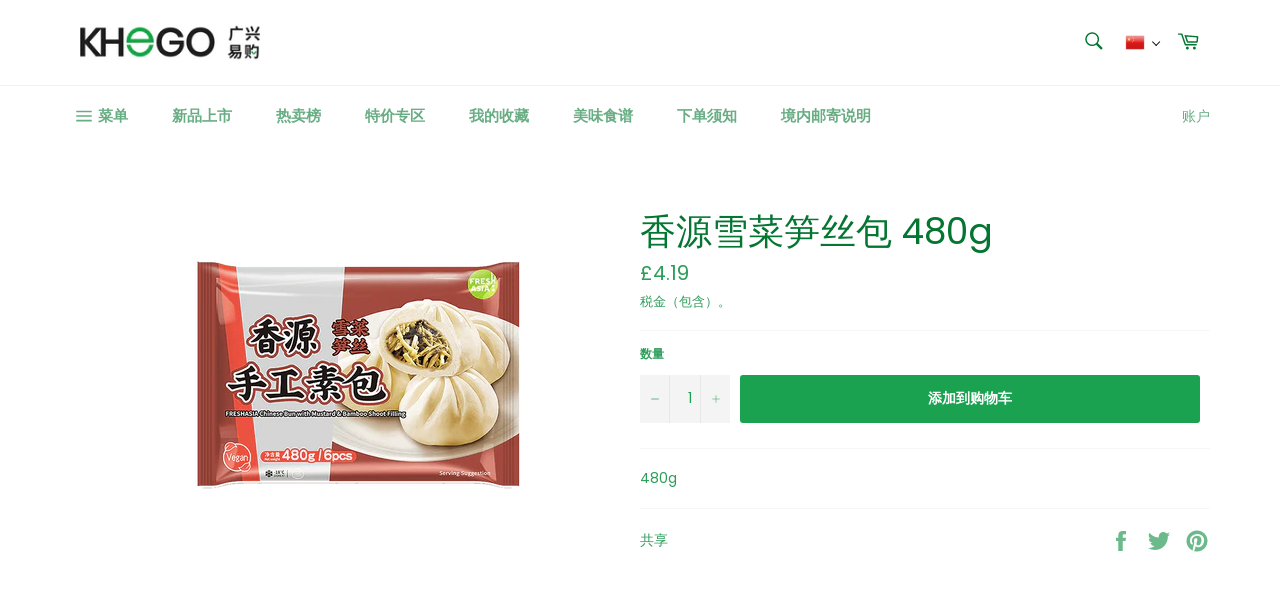

--- FILE ---
content_type: text/html; charset=utf-8
request_url: https://khego.co.uk/products/%E9%A6%99%E6%BA%90%E9%9B%AA%E8%8F%9C%E7%AC%8B%E4%B8%9D%E5%8C%85
body_size: 53702
content:
<!doctype html>
<html class="no-js" lang="zh-CN">
<head> 
  <meta name="facebook-domain-verification" content="82i9rhgj8fznhjnnrjbnweqch7524e" />
    <script src='//khego.co.uk/cdn/shop/t/3/assets/product_boom_points.js?v=181244079212674644061684136185' defer='defer' ></script> 
    <script id='bm_product_variants' type='application/json'>
        [{"id":36856894619798,"title":"Default Title","option1":"Default Title","option2":null,"option3":null,"sku":"","requires_shipping":true,"taxable":false,"featured_image":null,"available":true,"name":"香源雪菜笋丝包 480g","public_title":null,"options":["Default Title"],"price":419,"weight":0,"compare_at_price":null,"inventory_management":null,"barcode":"5060198533013","requires_selling_plan":false,"selling_plan_allocations":[]}]
    </script>
    <script id='bm_product_selected_or_first_available_variant' type='application/json'>
        {"id":36856894619798,"title":"Default Title","option1":"Default Title","option2":null,"option3":null,"sku":"","requires_shipping":true,"taxable":false,"featured_image":null,"available":true,"name":"香源雪菜笋丝包 480g","public_title":null,"options":["Default Title"],"price":419,"weight":0,"compare_at_price":null,"inventory_management":null,"barcode":"5060198533013","requires_selling_plan":false,"selling_plan_allocations":[]}
    </script>
    <script id='bm_product_metafields' type='application/json'>
        1694649904
    </script>

  <meta charset="utf-8">
  <meta http-equiv="X-UA-Compatible" content="IE=edge,chrome=1">
  <meta name="viewport" content="width=device-width,initial-scale=1">
  <meta name="theme-color" content="#ffffff">

  
    <link rel="shortcut icon" href="//khego.co.uk/cdn/shop/files/KHEGO_logo1_32x32.jpg?v=1629122320" type="image/png">
  

  <link rel="canonical" href="https://khego.co.uk/products/%e9%a6%99%e6%ba%90%e9%9b%aa%e8%8f%9c%e7%ac%8b%e4%b8%9d%e5%8c%85">
  <title>
  香源雪菜笋丝包 480g &ndash; KHEGO
  </title>

  
    <meta name="description" content="480g">
  

  <!-- /snippets/social-meta-tags.liquid -->




<meta property="og:site_name" content="KHEGO">
<meta property="og:url" content="https://khego.co.uk/products/%e9%a6%99%e6%ba%90%e9%9b%aa%e8%8f%9c%e7%ac%8b%e4%b8%9d%e5%8c%85">
<meta property="og:title" content="香源雪菜笋丝包 480g">
<meta property="og:type" content="product">
<meta property="og:description" content="480g">

  <meta property="og:price:amount" content="4.19">
  <meta property="og:price:currency" content="GBP">

<meta property="og:image" content="http://khego.co.uk/cdn/shop/products/480g_2fe9d067-e263-4659-903a-cf856e3430ef_1200x1200.png?v=1672829908">
<meta property="og:image:secure_url" content="https://khego.co.uk/cdn/shop/products/480g_2fe9d067-e263-4659-903a-cf856e3430ef_1200x1200.png?v=1672829908">


<meta name="twitter:card" content="summary_large_image">
<meta name="twitter:title" content="香源雪菜笋丝包 480g">
<meta name="twitter:description" content="480g">


  <script>
    document.documentElement.className = document.documentElement.className.replace('no-js', 'js');
  </script>
  <script src="https://code.jquery.com/jquery.js"></script>
    <script type="text/javascript">

    $(document).ready(function(){
      if($("html").attr("lang") == "zh-CN"){
      	$(".refund-policy-checkbox-section label").html("发出此订单即表示您接受我们的<a href='/en/pages/退换说明'>退款政策</a>");
        $(".age-confirm-checkbox-section label").html("通过下订单，您确认您已经16岁以上");
        $(".age-confirm-checkbox-section span").html('点击结帐，即表示您同意並接受我们的<a style="text-decoration: underline;" href="https://khego.co.uk/pages/条款及细则">条款及细则</a>');
      }else{
        $(".age-confirm-checkbox-section span").html('By placing the order, you agree to our <a style="text-decoration: underline;" href="https://khego.co.uk/pages/条款及细则">Terms & Conditions</a>');
      	$(".refund-policy-checkbox-section label").html("By placing this order you accept our <a href='/en/pages/退换说明'>refund policy</a>");
        $(".age-confirm-checkbox-section label").html("By placing this order you confirm you are over the age of 16");
      }
   	  $(".refund-policy-checkbox").on("click", function(){
          if($(this).is(":checked") && $(".age-confirm-checkbox").is(":checked")){
            $(".checkout-cart").removeAttr("disabled");
          }else{
            $(".checkout-cart").attr("disabled","disabled");
          }
	   });
      $(".age-confirm-checkbox").on("click", function(){
           if($(this).is(":checked") && $(".refund-policy-checkbox").is(":checked")){
              $(".checkout-cart").removeAttr("disabled");
            }else{
              $(".checkout-cart").attr("disabled","disabled");
            }
      });
    });
  </script>
  <link href="//khego.co.uk/cdn/shop/t/3/assets/theme.scss.css?v=107755263151750811411765987308" rel="stylesheet" type="text/css" media="all" />


  <script>
    window.theme = window.theme || {};

    theme.strings = {
      stockAvailable: "1 件在售",
      addToCart: "添加到购物车",
      soldOut: "缺货",
      unavailable: "不可用",
      noStockAvailable: "由于库存不足，因此无法将商品添加到购物车中。",
      willNotShipUntil: "直到 [date] 才会配送",
      willBeInStockAfter: "将在 [date] 之后有货",
      totalCartDiscount: "您正在保存 [savings]",
      addressError: "查找该地址时出错",
      addressNoResults: "未找到该地址的结果",
      addressQueryLimit: "您已超过 Google API 使用限制。考虑升级到\u003ca href=\"https:\/\/developers.google.com\/maps\/premium\/usage-limits\"\u003e高级套餐\u003c\/a\u003e。",
      authError: "对您的 Google 地图 API 密钥进行身份验证时出现问题。",
      slideNumber: "当前幻灯片 [slide_number]"
    };
  </script>

  <script src="//khego.co.uk/cdn/shop/t/3/assets/lazysizes.min.js?v=56045284683979784691595265348" async="async"></script>

  

  <script src="//khego.co.uk/cdn/shop/t/3/assets/vendor.js?v=59352919779726365461595265350" defer="defer"></script>

  
    <script>
      window.theme = window.theme || {};
      theme.moneyFormat = "£{{amount}}";
    </script>
  

  <script src="https://shopifyfav.herokuapp.com/fav.js" defer="defer"></script>
  <script src="//khego.co.uk/cdn/shop/t/3/assets/custom.js?v=181222144073932748121618649773" defer="defer"></script>
  <script src="//khego.co.uk/cdn/shop/t/3/assets/theme.js?v=169072928923171234181605821054" defer="defer"></script>

  <script>window.performance && window.performance.mark && window.performance.mark('shopify.content_for_header.start');</script><meta name="google-site-verification" content="p1XwoC50JB96VC0d1j1WTGY09_tL-nM2gjJbQNwWpPA">
<meta name="facebook-domain-verification" content="e2su96p2epqvmspt16ow7un9z8l8oz">
<meta id="shopify-digital-wallet" name="shopify-digital-wallet" content="/44168544406/digital_wallets/dialog">
<meta name="shopify-checkout-api-token" content="c3a3f75d91c729034b9d72bc651e2769">
<link rel="alternate" hreflang="x-default" href="https://khego.co.uk/products/%E9%A6%99%E6%BA%90%E9%9B%AA%E8%8F%9C%E7%AC%8B%E4%B8%9D%E5%8C%85">
<link rel="alternate" hreflang="zh-Hans" href="https://khego.co.uk/products/%E9%A6%99%E6%BA%90%E9%9B%AA%E8%8F%9C%E7%AC%8B%E4%B8%9D%E5%8C%85">
<link rel="alternate" hreflang="en" href="https://khego.co.uk/en/products/%E9%A6%99%E6%BA%90%E9%9B%AA%E8%8F%9C%E7%AC%8B%E4%B8%9D%E5%8C%85">
<link rel="alternate" hreflang="zh-Hans-GB" href="https://khego.co.uk/products/%E9%A6%99%E6%BA%90%E9%9B%AA%E8%8F%9C%E7%AC%8B%E4%B8%9D%E5%8C%85">
<link rel="alternate" type="application/json+oembed" href="https://khego.co.uk/products/%e9%a6%99%e6%ba%90%e9%9b%aa%e8%8f%9c%e7%ac%8b%e4%b8%9d%e5%8c%85.oembed">
<script async="async" src="/checkouts/internal/preloads.js?locale=zh-GB"></script>
<link rel="preconnect" href="https://shop.app" crossorigin="anonymous">
<script async="async" src="https://shop.app/checkouts/internal/preloads.js?locale=zh-GB&shop_id=44168544406" crossorigin="anonymous"></script>
<script id="shopify-features" type="application/json">{"accessToken":"c3a3f75d91c729034b9d72bc651e2769","betas":["rich-media-storefront-analytics"],"domain":"khego.co.uk","predictiveSearch":false,"shopId":44168544406,"locale":"zh-cn"}</script>
<script>var Shopify = Shopify || {};
Shopify.shop = "khorie.myshopify.com";
Shopify.locale = "zh-CN";
Shopify.currency = {"active":"GBP","rate":"1.0"};
Shopify.country = "GB";
Shopify.theme = {"name":"Venture","id":105913581718,"schema_name":"Venture","schema_version":"11.0.18","theme_store_id":775,"role":"main"};
Shopify.theme.handle = "null";
Shopify.theme.style = {"id":null,"handle":null};
Shopify.cdnHost = "khego.co.uk/cdn";
Shopify.routes = Shopify.routes || {};
Shopify.routes.root = "/";</script>
<script type="module">!function(o){(o.Shopify=o.Shopify||{}).modules=!0}(window);</script>
<script>!function(o){function n(){var o=[];function n(){o.push(Array.prototype.slice.apply(arguments))}return n.q=o,n}var t=o.Shopify=o.Shopify||{};t.loadFeatures=n(),t.autoloadFeatures=n()}(window);</script>
<script>
  window.ShopifyPay = window.ShopifyPay || {};
  window.ShopifyPay.apiHost = "shop.app\/pay";
  window.ShopifyPay.redirectState = null;
</script>
<script id="shop-js-analytics" type="application/json">{"pageType":"product"}</script>
<script defer="defer" async type="module" src="//khego.co.uk/cdn/shopifycloud/shop-js/modules/v2/client.init-shop-cart-sync_DOeOI85m.zh-CN.esm.js"></script>
<script defer="defer" async type="module" src="//khego.co.uk/cdn/shopifycloud/shop-js/modules/v2/chunk.common_CNX97BC6.esm.js"></script>
<script defer="defer" async type="module" src="//khego.co.uk/cdn/shopifycloud/shop-js/modules/v2/chunk.modal_DW02LmOA.esm.js"></script>
<script type="module">
  await import("//khego.co.uk/cdn/shopifycloud/shop-js/modules/v2/client.init-shop-cart-sync_DOeOI85m.zh-CN.esm.js");
await import("//khego.co.uk/cdn/shopifycloud/shop-js/modules/v2/chunk.common_CNX97BC6.esm.js");
await import("//khego.co.uk/cdn/shopifycloud/shop-js/modules/v2/chunk.modal_DW02LmOA.esm.js");

  window.Shopify.SignInWithShop?.initShopCartSync?.({"fedCMEnabled":true,"windoidEnabled":true});

</script>
<script>
  window.Shopify = window.Shopify || {};
  if (!window.Shopify.featureAssets) window.Shopify.featureAssets = {};
  window.Shopify.featureAssets['shop-js'] = {"shop-cart-sync":["modules/v2/client.shop-cart-sync_DQ5R7mxa.zh-CN.esm.js","modules/v2/chunk.common_CNX97BC6.esm.js","modules/v2/chunk.modal_DW02LmOA.esm.js"],"init-fed-cm":["modules/v2/client.init-fed-cm_35l71gwP.zh-CN.esm.js","modules/v2/chunk.common_CNX97BC6.esm.js","modules/v2/chunk.modal_DW02LmOA.esm.js"],"shop-cash-offers":["modules/v2/client.shop-cash-offers_CFT9K2X2.zh-CN.esm.js","modules/v2/chunk.common_CNX97BC6.esm.js","modules/v2/chunk.modal_DW02LmOA.esm.js"],"shop-login-button":["modules/v2/client.shop-login-button_mArElcba.zh-CN.esm.js","modules/v2/chunk.common_CNX97BC6.esm.js","modules/v2/chunk.modal_DW02LmOA.esm.js"],"pay-button":["modules/v2/client.pay-button_CfwDfvJN.zh-CN.esm.js","modules/v2/chunk.common_CNX97BC6.esm.js","modules/v2/chunk.modal_DW02LmOA.esm.js"],"shop-button":["modules/v2/client.shop-button_OUSYwYgX.zh-CN.esm.js","modules/v2/chunk.common_CNX97BC6.esm.js","modules/v2/chunk.modal_DW02LmOA.esm.js"],"avatar":["modules/v2/client.avatar_BTnouDA3.zh-CN.esm.js"],"init-windoid":["modules/v2/client.init-windoid_BP6zOQoH.zh-CN.esm.js","modules/v2/chunk.common_CNX97BC6.esm.js","modules/v2/chunk.modal_DW02LmOA.esm.js"],"init-shop-for-new-customer-accounts":["modules/v2/client.init-shop-for-new-customer-accounts_B1W-h9Xk.zh-CN.esm.js","modules/v2/client.shop-login-button_mArElcba.zh-CN.esm.js","modules/v2/chunk.common_CNX97BC6.esm.js","modules/v2/chunk.modal_DW02LmOA.esm.js"],"init-shop-email-lookup-coordinator":["modules/v2/client.init-shop-email-lookup-coordinator_D6DZIgdR.zh-CN.esm.js","modules/v2/chunk.common_CNX97BC6.esm.js","modules/v2/chunk.modal_DW02LmOA.esm.js"],"init-shop-cart-sync":["modules/v2/client.init-shop-cart-sync_DOeOI85m.zh-CN.esm.js","modules/v2/chunk.common_CNX97BC6.esm.js","modules/v2/chunk.modal_DW02LmOA.esm.js"],"shop-toast-manager":["modules/v2/client.shop-toast-manager_Ck6nr7KU.zh-CN.esm.js","modules/v2/chunk.common_CNX97BC6.esm.js","modules/v2/chunk.modal_DW02LmOA.esm.js"],"init-customer-accounts":["modules/v2/client.init-customer-accounts_B88YdSwu.zh-CN.esm.js","modules/v2/client.shop-login-button_mArElcba.zh-CN.esm.js","modules/v2/chunk.common_CNX97BC6.esm.js","modules/v2/chunk.modal_DW02LmOA.esm.js"],"init-customer-accounts-sign-up":["modules/v2/client.init-customer-accounts-sign-up_NS53s9X1.zh-CN.esm.js","modules/v2/client.shop-login-button_mArElcba.zh-CN.esm.js","modules/v2/chunk.common_CNX97BC6.esm.js","modules/v2/chunk.modal_DW02LmOA.esm.js"],"shop-follow-button":["modules/v2/client.shop-follow-button_uFPBCXuD.zh-CN.esm.js","modules/v2/chunk.common_CNX97BC6.esm.js","modules/v2/chunk.modal_DW02LmOA.esm.js"],"checkout-modal":["modules/v2/client.checkout-modal_ChZVbENA.zh-CN.esm.js","modules/v2/chunk.common_CNX97BC6.esm.js","modules/v2/chunk.modal_DW02LmOA.esm.js"],"shop-login":["modules/v2/client.shop-login_SmcAnPzv.zh-CN.esm.js","modules/v2/chunk.common_CNX97BC6.esm.js","modules/v2/chunk.modal_DW02LmOA.esm.js"],"lead-capture":["modules/v2/client.lead-capture_Cy6UCOcK.zh-CN.esm.js","modules/v2/chunk.common_CNX97BC6.esm.js","modules/v2/chunk.modal_DW02LmOA.esm.js"],"payment-terms":["modules/v2/client.payment-terms_B1n125dT.zh-CN.esm.js","modules/v2/chunk.common_CNX97BC6.esm.js","modules/v2/chunk.modal_DW02LmOA.esm.js"]};
</script>
<script>(function() {
  var isLoaded = false;
  function asyncLoad() {
    if (isLoaded) return;
    isLoaded = true;
    var urls = ["https:\/\/static.loloyal.com\/boom-cend\/entry-js\/boom-cend.js?shop=khorie.myshopify.com"];
    for (var i = 0; i < urls.length; i++) {
      var s = document.createElement('script');
      s.type = 'text/javascript';
      s.async = true;
      s.src = urls[i];
      var x = document.getElementsByTagName('script')[0];
      x.parentNode.insertBefore(s, x);
    }
  };
  if(window.attachEvent) {
    window.attachEvent('onload', asyncLoad);
  } else {
    window.addEventListener('load', asyncLoad, false);
  }
})();</script>
<script id="__st">var __st={"a":44168544406,"offset":0,"reqid":"8bdea25a-7f33-4e30-9418-c8849e46e555-1769299740","pageurl":"khego.co.uk\/products\/%E9%A6%99%E6%BA%90%E9%9B%AA%E8%8F%9C%E7%AC%8B%E4%B8%9D%E5%8C%85","u":"000d48cc5299","p":"product","rtyp":"product","rid":5865179971734};</script>
<script>window.ShopifyPaypalV4VisibilityTracking = true;</script>
<script id="captcha-bootstrap">!function(){'use strict';const t='contact',e='account',n='new_comment',o=[[t,t],['blogs',n],['comments',n],[t,'customer']],c=[[e,'customer_login'],[e,'guest_login'],[e,'recover_customer_password'],[e,'create_customer']],r=t=>t.map((([t,e])=>`form[action*='/${t}']:not([data-nocaptcha='true']) input[name='form_type'][value='${e}']`)).join(','),a=t=>()=>t?[...document.querySelectorAll(t)].map((t=>t.form)):[];function s(){const t=[...o],e=r(t);return a(e)}const i='password',u='form_key',d=['recaptcha-v3-token','g-recaptcha-response','h-captcha-response',i],f=()=>{try{return window.sessionStorage}catch{return}},m='__shopify_v',_=t=>t.elements[u];function p(t,e,n=!1){try{const o=window.sessionStorage,c=JSON.parse(o.getItem(e)),{data:r}=function(t){const{data:e,action:n}=t;return t[m]||n?{data:e,action:n}:{data:t,action:n}}(c);for(const[e,n]of Object.entries(r))t.elements[e]&&(t.elements[e].value=n);n&&o.removeItem(e)}catch(o){console.error('form repopulation failed',{error:o})}}const l='form_type',E='cptcha';function T(t){t.dataset[E]=!0}const w=window,h=w.document,L='Shopify',v='ce_forms',y='captcha';let A=!1;((t,e)=>{const n=(g='f06e6c50-85a8-45c8-87d0-21a2b65856fe',I='https://cdn.shopify.com/shopifycloud/storefront-forms-hcaptcha/ce_storefront_forms_captcha_hcaptcha.v1.5.2.iife.js',D={infoText:'受 hCaptcha 保护',privacyText:'隐私',termsText:'条款'},(t,e,n)=>{const o=w[L][v],c=o.bindForm;if(c)return c(t,g,e,D).then(n);var r;o.q.push([[t,g,e,D],n]),r=I,A||(h.body.append(Object.assign(h.createElement('script'),{id:'captcha-provider',async:!0,src:r})),A=!0)});var g,I,D;w[L]=w[L]||{},w[L][v]=w[L][v]||{},w[L][v].q=[],w[L][y]=w[L][y]||{},w[L][y].protect=function(t,e){n(t,void 0,e),T(t)},Object.freeze(w[L][y]),function(t,e,n,w,h,L){const[v,y,A,g]=function(t,e,n){const i=e?o:[],u=t?c:[],d=[...i,...u],f=r(d),m=r(i),_=r(d.filter((([t,e])=>n.includes(e))));return[a(f),a(m),a(_),s()]}(w,h,L),I=t=>{const e=t.target;return e instanceof HTMLFormElement?e:e&&e.form},D=t=>v().includes(t);t.addEventListener('submit',(t=>{const e=I(t);if(!e)return;const n=D(e)&&!e.dataset.hcaptchaBound&&!e.dataset.recaptchaBound,o=_(e),c=g().includes(e)&&(!o||!o.value);(n||c)&&t.preventDefault(),c&&!n&&(function(t){try{if(!f())return;!function(t){const e=f();if(!e)return;const n=_(t);if(!n)return;const o=n.value;o&&e.removeItem(o)}(t);const e=Array.from(Array(32),(()=>Math.random().toString(36)[2])).join('');!function(t,e){_(t)||t.append(Object.assign(document.createElement('input'),{type:'hidden',name:u})),t.elements[u].value=e}(t,e),function(t,e){const n=f();if(!n)return;const o=[...t.querySelectorAll(`input[type='${i}']`)].map((({name:t})=>t)),c=[...d,...o],r={};for(const[a,s]of new FormData(t).entries())c.includes(a)||(r[a]=s);n.setItem(e,JSON.stringify({[m]:1,action:t.action,data:r}))}(t,e)}catch(e){console.error('failed to persist form',e)}}(e),e.submit())}));const S=(t,e)=>{t&&!t.dataset[E]&&(n(t,e.some((e=>e===t))),T(t))};for(const o of['focusin','change'])t.addEventListener(o,(t=>{const e=I(t);D(e)&&S(e,y())}));const B=e.get('form_key'),M=e.get(l),P=B&&M;t.addEventListener('DOMContentLoaded',(()=>{const t=y();if(P)for(const e of t)e.elements[l].value===M&&p(e,B);[...new Set([...A(),...v().filter((t=>'true'===t.dataset.shopifyCaptcha))])].forEach((e=>S(e,t)))}))}(h,new URLSearchParams(w.location.search),n,t,e,['guest_login'])})(!0,!0)}();</script>
<script integrity="sha256-4kQ18oKyAcykRKYeNunJcIwy7WH5gtpwJnB7kiuLZ1E=" data-source-attribution="shopify.loadfeatures" defer="defer" src="//khego.co.uk/cdn/shopifycloud/storefront/assets/storefront/load_feature-a0a9edcb.js" crossorigin="anonymous"></script>
<script crossorigin="anonymous" defer="defer" src="//khego.co.uk/cdn/shopifycloud/storefront/assets/shopify_pay/storefront-65b4c6d7.js?v=20250812"></script>
<script data-source-attribution="shopify.dynamic_checkout.dynamic.init">var Shopify=Shopify||{};Shopify.PaymentButton=Shopify.PaymentButton||{isStorefrontPortableWallets:!0,init:function(){window.Shopify.PaymentButton.init=function(){};var t=document.createElement("script");t.src="https://khego.co.uk/cdn/shopifycloud/portable-wallets/latest/portable-wallets.zh-cn.js",t.type="module",document.head.appendChild(t)}};
</script>
<script data-source-attribution="shopify.dynamic_checkout.buyer_consent">
  function portableWalletsHideBuyerConsent(e){var t=document.getElementById("shopify-buyer-consent"),n=document.getElementById("shopify-subscription-policy-button");t&&n&&(t.classList.add("hidden"),t.setAttribute("aria-hidden","true"),n.removeEventListener("click",e))}function portableWalletsShowBuyerConsent(e){var t=document.getElementById("shopify-buyer-consent"),n=document.getElementById("shopify-subscription-policy-button");t&&n&&(t.classList.remove("hidden"),t.removeAttribute("aria-hidden"),n.addEventListener("click",e))}window.Shopify?.PaymentButton&&(window.Shopify.PaymentButton.hideBuyerConsent=portableWalletsHideBuyerConsent,window.Shopify.PaymentButton.showBuyerConsent=portableWalletsShowBuyerConsent);
</script>
<script data-source-attribution="shopify.dynamic_checkout.cart.bootstrap">document.addEventListener("DOMContentLoaded",(function(){function t(){return document.querySelector("shopify-accelerated-checkout-cart, shopify-accelerated-checkout")}if(t())Shopify.PaymentButton.init();else{new MutationObserver((function(e,n){t()&&(Shopify.PaymentButton.init(),n.disconnect())})).observe(document.body,{childList:!0,subtree:!0})}}));
</script>
<script id='scb4127' type='text/javascript' async='' src='https://khego.co.uk/cdn/shopifycloud/privacy-banner/storefront-banner.js'></script><link id="shopify-accelerated-checkout-styles" rel="stylesheet" media="screen" href="https://khego.co.uk/cdn/shopifycloud/portable-wallets/latest/accelerated-checkout-backwards-compat.css" crossorigin="anonymous">
<style id="shopify-accelerated-checkout-cart">
        #shopify-buyer-consent {
  margin-top: 1em;
  display: inline-block;
  width: 100%;
}

#shopify-buyer-consent.hidden {
  display: none;
}

#shopify-subscription-policy-button {
  background: none;
  border: none;
  padding: 0;
  text-decoration: underline;
  font-size: inherit;
  cursor: pointer;
}

#shopify-subscription-policy-button::before {
  box-shadow: none;
}

      </style>

<script>window.performance && window.performance.mark && window.performance.mark('shopify.content_for_header.end');</script>


  

<script>

  // https://tc39.github.io/ecma262/#sec-array.prototype.find
  if (!Array.prototype.find) {
    Object.defineProperty(Array.prototype, 'find', {
      value: function(predicate) {
        // 1. Let O be ? ToObject(this value).
        if (this == null) {
          throw TypeError('"this" is null or not defined');
        }

        var o = Object(this);

        // 2. Let len be ? ToLength(? Get(O, "length")).
        var len = o.length >>> 0;

        // 3. If IsCallable(predicate) is false, throw a TypeError exception.
        if (typeof predicate !== 'function') {
          throw TypeError('predicate must be a function');
        }

        // 4. If thisArg was supplied, let T be thisArg; else let T be undefined.
        var thisArg = arguments[1];

        // 5. Let k be 0.
        var k = 0;

        // 6. Repeat, while k < len
        while (k < len) {
          // a. Let Pk be ! ToString(k).
          // b. Let kValue be ? Get(O, Pk).
          // c. Let testResult be ToBoolean(? Call(predicate, T, < kValue, k, O >)).
          // d. If testResult is true, return kValue.
          var kValue = o[k];
          if (predicate.call(thisArg, kValue, k, o)) {
            return kValue;
          }
          // e. Increase k by 1.
          k++;
        }

        // 7. Return undefined.
        return undefined;
      },
      configurable: true,
      writable: true
    });
  }

  (function () {

    var useInternationalDomains = false;

    function buildLanguageList() {
      var languageListJson = '[{\
"name": "简体中文",\
"endonym_name": "简体中文",\
"iso_code": "zh-CN",\
"primary": true,\
"flag": "//khego.co.uk/cdn/shop/t/3/assets/zh-CN.png?v=3954",\
"domain": null\
},{\
"name": "英语",\
"endonym_name": "English",\
"iso_code": "en",\
"primary": false,\
"flag": "//khego.co.uk/cdn/shop/t/3/assets/en.png?v=3954",\
"domain": null\
}]';
      return JSON.parse(languageListJson);
    }

    function getSavedLocale(langList) {
      var savedLocale = localStorage.getItem('translation-lab-lang');
      var sl = savedLocale ? langList.find(x => x.iso_code.toLowerCase() === savedLocale.toLowerCase()) : null;
      return sl ? sl.iso_code : null;
    }

    function getBrowserLocale(langList) {
      var browserLocale = navigator.language;
      if (browserLocale) {
        var localeParts = browserLocale.split('-');
        var bl = localeParts[0] ? langList.find(x => x.iso_code.toLowerCase().startsWith(localeParts[0])) : null;
        return bl ? bl.iso_code : null;
      } else {
        return null;
      }
    }

    function redirectUrlBuilderFunction(primaryLocale) {
      var shopDomain = 'https://khego.co.uk';
      if (window.Shopify && window.Shopify.designMode) {
        shopDomain = 'https://khorie.myshopify.com';
      }
      var currentLocale = 'zh-CN'.toLowerCase();
      var currentLocaleRegEx = new RegExp('^\/' + currentLocale, "ig");
      var primaryLocaleLower = primaryLocale.toLowerCase();
      var pathname = window.location.pathname;
      var queryString = window.location.search || '';
      return function build(redirectLocale) {
        if (!redirectLocale) {
          return null;
        }
        var redirectLocaleLower = redirectLocale.toLowerCase();
        if (currentLocale !== redirectLocaleLower) {
          if (useInternationalDomains) {
            //var languageList = buildLanguageList();
            //var internationalDomain = languageList.find(function (x) { return x.iso_code.toLowerCase() === redirectLocaleLower; });
            //if (internationalDomain) {
            //  return 'https://' + internationalDomain.domain + pathname + queryString;
            //}
          }
          else {
            if (redirectLocaleLower === primaryLocaleLower) {
              return shopDomain + pathname.replace(currentLocaleRegEx, '') + queryString;
            } else if (primaryLocaleLower === currentLocale) {
              return shopDomain + '/' + redirectLocaleLower + pathname + queryString;
            } else {
              return shopDomain + '/' + pathname.replace(currentLocaleRegEx, redirectLocaleLower) + queryString;
            }
          }
        }
        return null;
      }
    }

    function getRedirectLocale(languageList) {
      var savedLocale = getSavedLocale(languageList);
      var browserLocale = getBrowserLocale(languageList);
      var preferredLocale = null;

      var redirectLocale = null;

      if (savedLocale) {
        redirectLocale = savedLocale;
      } else if (preferredLocale) {
        redirectLocale = preferredLocale;
      } else if (browserLocale) {
        redirectLocale = browserLocale;
      }
      return redirectLocale;
    }

    function configure() {
      var languageList = buildLanguageList();
      var primaryLanguage = languageList.find(function (x) { return x.primary; });
      if (!primaryLanguage && !primaryLanguage.iso_code) {
        // error: there should be atleast one language set as primary
        return;
      }

      var redirectUrlBuilder = redirectUrlBuilderFunction(primaryLanguage.iso_code);

      var redirectLocale = getRedirectLocale(languageList);

      var redirectUrl = redirectUrlBuilder(redirectLocale);
      redirectUrl && window.location.assign(redirectUrl);
    }

    if (window.Shopify && window.Shopify.designMode) {
      return;
    }

    var botPatterns = "(bot|Googlebot\/|Googlebot-Mobile|Googlebot-Image|Googlebot-News|Googlebot-Video|AdsBot-Google([^-]|$)|AdsBot-Google-Mobile|Feedfetcher-Google|Mediapartners-Google|APIs-Google|Page|Speed|Insights|Lighthouse|bingbot|Slurp|exabot|ia_archiver|YandexBot|YandexImages|YandexAccessibilityBot|YandexMobileBot|YandexMetrika|YandexTurbo|YandexImageResizer|YandexVideo|YandexAdNet|YandexBlogs|YandexCalendar|YandexDirect|YandexFavicons|YaDirectFetcher|YandexForDomain|YandexMarket|YandexMedia|YandexMobileScreenShotBot|YandexNews|YandexOntoDB|YandexPagechecker|YandexPartner|YandexRCA|YandexSearchShop|YandexSitelinks|YandexSpravBot|YandexTracker|YandexVertis|YandexVerticals|YandexWebmaster|YandexScreenshotBot|Baiduspider|facebookexternalhit|Sogou|DuckDuckBot|BUbiNG|crawler4j|S[eE][mM]rushBot|Google-Adwords-Instant|BingPreview\/|Bark[rR]owler|DuckDuckGo-Favicons-Bot|AppEngine-Google|Google Web Preview|acapbot|Baidu-YunGuanCe|Feedly|Feedspot|google-xrawler|Google-Structured-Data-Testing-Tool|Google-PhysicalWeb|Google Favicon|Google-Site-Verification|Gwene|SentiBot|FreshRSS)";
    var re = new RegExp(botPatterns, 'i');
    if (!re.test(navigator.userAgent)) {
      configure();
    }

  })();
</script>

<script type="text/javascript">
  //BOOSTER APPS COMMON JS CODE
  window.BoosterApps = window.BoosterApps || {};
  window.BoosterApps.common = window.BoosterApps.common || {};
  window.BoosterApps.common.shop = {
    permanent_domain: 'khorie.myshopify.com',
    currency: "GBP",
    money_format: "£{{amount}}",
    id: 44168544406
  };
  

  window.BoosterApps.common.template = 'product';
  window.BoosterApps.common.cart = {};
  window.BoosterApps.common.vapid_public_key = "BJuXCmrtTK335SuczdNVYrGVtP_WXn4jImChm49st7K7z7e8gxSZUKk4DhUpk8j2Xpiw5G4-ylNbMKLlKkUEU98=";
  window.BoosterApps.global_config = {"asset_urls":{"loy":{"init_js":"https:\/\/cdn.shopify.com\/s\/files\/1\/0194\/1736\/6592\/t\/1\/assets\/ba_loy_init.js?v=1653584802","widget_js":"https:\/\/cdn.shopify.com\/s\/files\/1\/0194\/1736\/6592\/t\/1\/assets\/ba_loy_widget.js?v=1653584806","widget_css":"https:\/\/cdn.shopify.com\/s\/files\/1\/0194\/1736\/6592\/t\/1\/assets\/ba_loy_widget.css?v=1630424861","page_init_js":"https:\/\/cdn.shopify.com\/s\/files\/1\/0194\/1736\/6592\/t\/1\/assets\/ba_loy_page_init.js?v=1653584808","page_widget_js":"https:\/\/cdn.shopify.com\/s\/files\/1\/0194\/1736\/6592\/t\/1\/assets\/ba_loy_page_widget.js?v=1654294735","page_widget_css":"https:\/\/cdn.shopify.com\/s\/files\/1\/0194\/1736\/6592\/t\/1\/assets\/ba_loy_page.css?v=1651010375","page_preview_js":"\/assets\/msg\/loy_page_preview.js"},"rev":{"init_js":"https:\/\/cdn.shopify.com\/s\/files\/1\/0194\/1736\/6592\/t\/1\/assets\/ba_rev_init.js?v=1647222558","widget_js":"https:\/\/cdn.shopify.com\/s\/files\/1\/0194\/1736\/6592\/t\/1\/assets\/ba_rev_widget.js?v=1647222560","modal_js":"https:\/\/cdn.shopify.com\/s\/files\/1\/0194\/1736\/6592\/t\/1\/assets\/ba_rev_modal.js?v=1647222563","widget_css":"https:\/\/cdn.shopify.com\/s\/files\/1\/0194\/1736\/6592\/t\/1\/assets\/ba_rev_widget.css?v=1645997529","modal_css":"https:\/\/cdn.shopify.com\/s\/files\/1\/0194\/1736\/6592\/t\/1\/assets\/ba_rev_modal.css?v=1646955477"},"pu":{"init_js":"https:\/\/cdn.shopify.com\/s\/files\/1\/0194\/1736\/6592\/t\/1\/assets\/ba_pu_init.js?v=1635877170"},"bis":{"init_js":"https:\/\/cdn.shopify.com\/s\/files\/1\/0194\/1736\/6592\/t\/1\/assets\/ba_bis_init.js?v=1633795418","modal_js":"https:\/\/cdn.shopify.com\/s\/files\/1\/0194\/1736\/6592\/t\/1\/assets\/ba_bis_modal.js?v=1633795421","modal_css":"https:\/\/cdn.shopify.com\/s\/files\/1\/0194\/1736\/6592\/t\/1\/assets\/ba_bis_modal.css?v=1620346071"},"widgets":{"init_js":"https:\/\/cdn.shopify.com\/s\/files\/1\/0194\/1736\/6592\/t\/1\/assets\/ba_widget_init.js?v=1647188406","modal_js":"https:\/\/cdn.shopify.com\/s\/files\/1\/0194\/1736\/6592\/t\/1\/assets\/ba_widget_modal.js?v=1647188408","modal_css":"https:\/\/cdn.shopify.com\/s\/files\/1\/0194\/1736\/6592\/t\/1\/assets\/ba_widget_modal.css?v=1643989789"},"forms":{"init_js":"https:\/\/cdn.shopify.com\/s\/files\/1\/0194\/1736\/6592\/t\/1\/assets\/ba_forms_init.js?v=1653584815","widget_js":"https:\/\/cdn.shopify.com\/s\/files\/1\/0194\/1736\/6592\/t\/1\/assets\/ba_forms_widget.js?v=1653584817","forms_css":"https:\/\/cdn.shopify.com\/s\/files\/1\/0194\/1736\/6592\/t\/1\/assets\/ba_forms.css?v=1653346132"},"global":{"helper_js":"https:\/\/cdn.shopify.com\/s\/files\/1\/0194\/1736\/6592\/t\/1\/assets\/ba_tracking.js?v=1637601969"}},"proxy_paths":{"loy":"\/apps\/ba-loy","pu":"\/apps\/ba_fb_app","app_metrics":"\/apps\/ba-loy\/app_metrics","push_subscription":"\/apps\/ba_fb_app\/push"},"aat":["pu","loy"],"pv":false,"sts":false,"bam":false,"base_money_format":"£{{amount}}"};

    window.BoosterApps.loy_config = {"brand_theme_settings":{"button_bg":"#2932fc","header_bg":"#2932fc","desc_color":"#737376","icon_color":"#3a3a3a","link_color":"#2932fc","visibility":"both","cards_shape":"rounded","hide_widget":"false","launcher_bg":"#286ef8","title_color":"#212b36","banner_image":"","inputs_shape":"rounded","buttons_shape":"rounded","primary_color":"#aed581","launcher_shape":"circle","container_shape":"rounded","mobile_placement":"right","button_text_color":"#fff","desktop_placement":"right","header_text_color":"#fafafa","launcher_text_color":"#ffffff","mobile_side_spacing":"20","desktop_side_spacing":"20","visibility_condition":"","mobile_bottom_spacing":"20","desktop_bottom_spacing":"20","hide_widget_launcher_on_mobile":"false"},"launcher_style_settings":{"mobile_icon":"star","mobile_text":"Rewards","desktop_icon":"star","desktop_text":"Rewards","mobile_layout":"icon_with_text","desktop_layout":"icon_with_text","mobile_launcher_icon":null,"desktop_launcher_icon":null},"points_program_enabled":false,"referral_program_enabled":false,"vip_program_enabled":false,"vip_program_tier_type":"points_earned","vip_program_period":"lifetime","brand_panel_settings":{"visitor_header_caption":"Join now and unlock awesome rewards","visitor_header_title":"🏆 Rewards Program","acct_creation_title":"Join and Earn Rewards","acct_creation_desc":"Get rewarded for being an awesome customer","acct_creation_sign_in":"Already a member?","acct_creation_btn":"Start Earning","visitor_point_header":"Earn Points","visitor_point_desc":"Earn points and turn these into rewards!","member_header_caption":"Your points","member_header_title":"{points}","member_point_header":"Points","member_point_desc":"Earn points and turn these into rewards!","general_ways_to_earn":"Ways to earn","general_ways_to_redeem":"Ways to redeem","general_sign_in":"Sign in","general_sign_up":"Sign up","general_signed_up":"signed up","general_no_rewards_yet":"No rewards yet","general_your_rewards_will_show_here":"Your rewards will show here.","general_past_rewards":"Past rewards","general_go_back":"Go back","general_your_rewards":"Your rewards","general_upcoming_reward":"Upcoming reward","general_redeem":"Redeem","general_redeemed_a_reward":"Redeemed a Reward","general_loyalty_program_and_rewards":"Loyalty Program \u0026 Rewards","general_you_have":"You have","general_you_have_points":"You have {{points}} points","general_click_to_see_more":"View My Rewards Account","general_rewards":"Rewards","general_reward":"reward","general_manual_points_adjust":"manual points adjustment","general_add_points_default_note":"Points granted by points import","general_points_for_judgeme_review":"JudgeMe review","general_reset_removal_default_note":"Existing points removed for points reset from import","general_reset_new_balance_default_note":"Points reset to new balance by points import","general_refund_points":"Points refunded","general_use_discount_code":"Use this discount code on your next order!","general_apply_code":"Apply code","general_add_product_to_cart":"Add product to cart","general_spend":"you spend","general_spent":"Spent","general_points":"Points","general_point":"Point","general_discount_amount_coupon":"${{discount_amount}} off coupon","general_discount_amount":"points for ${{discount_amount}} off","general_no_points_yet":"No Points yet","general_have_not_earned_points":"You haven't earned any Points yet.","general_place_an_order":"Place an order","general_placed_an_order":"Placed an order","general_points_for_every":"Points for every","general_how_to_earn_points":"How do I earn Points?","general_points_activity":"Points History","general_celebrate_birthday":"Celebrate a birthday","general_celebrate_birthday_past_tense":"Celebrated a birthday","general_birthday_reward":"Celebrate with a reward","general_celebrate_your_birthday":"Let's celebrate your birthday! 🎉 Please give us 30 days notice - otherwise, you'll have to wait another year.","general_edit_date":"Edit Date","general_month":"Month","general_day":"Day","general_enter_valid_date":"Please enter a valid date","general_save_date":"Save date","general_reward_show":"Show","general_share_via_email":"Share via Email","general_share_on":"Share on","general_please_choose_an_option":"Please choose an option from the","general_product_page":"product page","general_by":"by","social_instagram_follow":"Follow on Instagram","social_facebook_like":"Like page on Facebook","social_facebook_share":"Share link on Facebook","social_twitter_follow":"Follow on Twitter","social_twitter_share":"Share link on Twitter","social_instagram_follow_past_tense":"Followed on Instagram","social_facebook_like_past_tense":"Liked a page on Facebook","social_facebook_share_past_tense":"Shared a link on Facebook","social_twitter_follow_past_tense":"Followed on Twitter","social_twitter_share_past_tense":"Shared a link on Twitter","social_follow":"Follow","social_share":"Share","social_like":"Like","referral_complete":"Complete a Referral","referral_complete_past_tense":"Completed a Referral","referral_complete_points":"{{points_amount}} Points for every referral completed","judgeme_review_complete":"Post a product review","judgeme_review_complete_past_tense":"Posted a product review","judgeme_review_complete_points":"{{points_amount}} Points for every review posted","referrals_title":"Referral Program","referrals_visitor_desc":"Refer a friend who makes a purchase and both of you will claim rewards.","referrals_create_account_to_claim_coupon":"Create an Account to claim your coupon","referrals_create_account":"Create an Account","referrals_referred_reward":"They will get","referrals_referrer_reward":"You will get","referrals_call_to_action":"Refer friends and earn","referrals_completed":"referrals completed so far","referrals_share_link":"Share this link with a friend for them to claim the reward","referrals_referral_code":"Your referral link to share","referrals_get_reward":"Get your","referrals_claimed_reward":"Here's your","referrals_claim_reward":"Claim your gift","referrals_email_invite":"Refer friends by email","referrals_email_send":"Send email","referrals_email_to":"To","referrals_email_to_placeholder":"Add a comma-separated list of emails","referrals_email_message":"Message","referrals_email_message_placeholder":"Customize your referral message. The referral link will be automatically added.","referrals_email_your_friend_has_referred_you":"Your friend has referred you to {{shop_name}}","referrals_email_checkout_out_and_claim_reward":"Check out the referral link and claim a free reward.","referrals_invalid_email":"Please enter a valid email address","referrals_no_referrals_yet":"No referrals yet","referrals_your_referrals_show_here":"Your referrals will show here.","referrals_your_referrals":"Your referrals","referrals_status_pending":"pending","referrals_status_completed":"completed","referrals_status_blocked":"blocked","vip_tiers":"VIP Tiers","vip_status":"VIP Status","vip_reward":"VIP reward","vip_tier_desc":"Gain access to exclusive rewards.","vip_reward_earned_via":"Earned via {{vip_tier_name}} tier","vip_tier_no_vip_history":"No VIP membership history yet","vip_tier_vip_history":"VIP History","vip_tier_added_to":"Added to {{tier_name}}","vip_tier_achieved":"Unlocked {{tier_name}}","vip_tier_dropped_to":"Fell to {{tier_name}}","vip_tier_retained_to":"Kept {{tier_name}}","vip_tier_earn_points":"Earn {{points}} Points","vip_tier_spend":"Spend {{amount}}","vip_perks":"Perks","vip_benefits":"Benefits","vip_tier_to_unlock":"to unlock","vip_achieved_until":"Achieved until","vip_tier_on_highest":"You did it! You're on the highest tier 🎉","general_error":"Hmm, something went wrong, please try again shortly","general_redeem_error_min_points":"Did not met minimum points to redeem","general_redeem_error_max_points":"Exceeded maximum points to spend","tos_max_shipping_amount":"Maximum shipping amount of {{max_shipping_amount}}.","tos_expiry_months":"Expires {{expiry_months}} month(s) after being redeemed.","tos_expiry_at":"Reward expires on {{expiry_date}}.","tos_free_product":"Reward only applies to {{product_name}}","tos_min_order_amount":"Applies to all orders over {{min_order_amount}}.","tos_apply_to_collection":"Only for products in specific collections."},"widget_css":"#baLoySectionWrapper .ba-loy-bg-color {\n  background-color: #2932fc;\n}\n\n#baLoySectionWrapper .section-panel-wrapper {\n  box-shadow:rgba(0, 0, 0, 0.1) 0px 4px 15px 0px, rgba(0, 0, 0, 0.1) 0px 1px 2px 0px, #2932fc 0px 2px 0px 0px inset;\n}\n\n\n\n\n.header-main, .header-secondary {\n\tcolor: #fafafa !important;\n}\n.main-default a.sign-in{\n  color: #2932fc !important;\n}\n\n.section-table-piece-detail-items .li-img path {\n  fill: #3a3a3a;\n}\n\n.buttons-icons-detail-image .li-img {\n  fill: #3a3a3a;\n}\n\n#baLoySectionWrapper .loy-button-main{\n    background: #2932fc;\n    color: #fff;\n}\n\n  #baLoySectionWrapper .loy-button-main{\n    color: #fff;\n  }\n\n  #baLoySectionWrapper .main-default, #baLoySectionWrapper div.panel-section .head-title,#baLoySectionWrapper body {\n    color: #212b36;\n  }\n\n  #baLoySectionWrapper .section-panel-wrapper .panel-desc, #baLoySectionWrapper .main-default.sign-in-text{\n    color: #737376;\n  }\n\n  #launcher-wrapper{\n    background: #286ef8;\n  }\n\n\n.ba-loy-namespace .ba-loy-messenger-frame, #launcher-wrapper{\n  right: 20px;\n  left: auto;\n}\n.ba-loy-namespace .ba-loy-messenger-frame {\n  bottom: 90px;\n}\n#launcher-wrapper{\n  bottom: 20px;\n}\n\n.launcher-text{\n  color: #ffffff !important;\n}\n\n#launcher-wrapper .launcher-desktop { display: block; }\n#launcher-wrapper .launcher-mobile  { display: none;  }\n\n@media (max-device-width: 851px) and (orientation: landscape), (max-width: 500px) {\n  .ba-loy-namespace .ba-loy-messenger-frame{\n    height: 100%;\n    min-height: 100%;\n    bottom: 0;\n    right: 0;\n    left: 0;\n    top: 0;\n    width: 100%;\n    border-radius: 0 !important;\n  }\n  #launcher-wrapper.up{\n    display: none;\n  }\n  #launcher-wrapper{\n    right: 20px;\n    left: auto;\n    bottom: 20px;\n  }\n  #launcher-wrapper .launcher-desktop { display: none;  }\n  #launcher-wrapper .launcher-mobile  { display: block; }\n}\n\n\n\n.ba-loy-circle{border-radius: 30px !important;}\n.ba-loy-rounded{border-radius: 10px !important;}\n.ba-loy-square{border-radius: 0px !important;}\n","custom_css":null,"ways_to_earn":[{"automation_id":118970,"status":"active","trigger":"loy_contact_member_enabled","step_id":578498,"points_amount":10,"points_type":"fixed","icon_url":null},{"automation_id":118971,"status":"active","trigger":"order_placed","step_id":578499,"points_amount":1,"points_type":"multiplier","icon_url":null}],"referral_rewards":{"referrer_reward":{"id":111876,"name":"£5 off coupon","reward_type":"fixed_amount","properties":{"applies_to":"entire"}},"referred_reward":{"id":111877,"name":"£5 off coupon","reward_type":"fixed_amount","properties":{"applies_to":"entire"}}},"referral_social_settings":{"email":"false","twitter":"true","facebook":"true","twitter_message":""},"referrals_customer_account_required":false,"vip_tiers":[],"show_customer_page_widget":false,"shopify_account_embed_custom_css":null,"forms":[]};
    window.BoosterApps.loy_config.api_endpoint = "/apps/ba-loy";
    window.BoosterApps.loy_config.domain_name = "loyalty.rivo.io";


    window.BoosterApps.pu_config = {"push_prompt_cover_enabled":false,"push_prompt_cover_title":"One small step","push_prompt_cover_message":"Allow your browser to receive notifications"};

    window.BoosterApps.widgets_config = {};


  
    if (window.BoosterApps.common.template == 'product'){
      window.BoosterApps.common.product = {
        id: 5865179971734, price: 419, handle: "香源雪菜笋丝包", tags: ["冷冻包子","冷冻食品"],
        available: true, title: "香源雪菜笋丝包 480g", variants: [{"id":36856894619798,"title":"Default Title","option1":"Default Title","option2":null,"option3":null,"sku":"","requires_shipping":true,"taxable":false,"featured_image":null,"available":true,"name":"香源雪菜笋丝包 480g","public_title":null,"options":["Default Title"],"price":419,"weight":0,"compare_at_price":null,"inventory_management":null,"barcode":"5060198533013","requires_selling_plan":false,"selling_plan_allocations":[]}]
      };
      window.BoosterApps.common.product.review_data = null;
    }
  

</script>


<script type="text/javascript">
  !function(e){var t={};function r(n){if(t[n])return t[n].exports;var o=t[n]={i:n,l:!1,exports:{}};return e[n].call(o.exports,o,o.exports,r),o.l=!0,o.exports}r.m=e,r.c=t,r.d=function(e,t,n){r.o(e,t)||Object.defineProperty(e,t,{enumerable:!0,get:n})},r.r=function(e){"undefined"!==typeof Symbol&&Symbol.toStringTag&&Object.defineProperty(e,Symbol.toStringTag,{value:"Module"}),Object.defineProperty(e,"__esModule",{value:!0})},r.t=function(e,t){if(1&t&&(e=r(e)),8&t)return e;if(4&t&&"object"===typeof e&&e&&e.__esModule)return e;var n=Object.create(null);if(r.r(n),Object.defineProperty(n,"default",{enumerable:!0,value:e}),2&t&&"string"!=typeof e)for(var o in e)r.d(n,o,function(t){return e[t]}.bind(null,o));return n},r.n=function(e){var t=e&&e.__esModule?function(){return e.default}:function(){return e};return r.d(t,"a",t),t},r.o=function(e,t){return Object.prototype.hasOwnProperty.call(e,t)},r.p="https://loyalty.rivo.io/packs/",r(r.s=80)}({80:function(e,t){}});
//# sourceMappingURL=application-84097ce838200bf104d6.js.map

  //Global snippet for Booster Apps
  //this is updated automatically - do not edit manually.

  function loadScript(src, defer, done) {
    var js = document.createElement('script');
    js.src = src;
    js.defer = defer;
    js.onload = function(){done();};
    js.onerror = function(){
      done(new Error('Failed to load script ' + src));
    };
    document.head.appendChild(js);
  }

  function browserSupportsAllFeatures() {
    return window.Promise && window.fetch && window.Symbol;
  }

  if (browserSupportsAllFeatures()) {
    main();
  } else {
    loadScript('https://polyfill-fastly.net/v3/polyfill.min.js?features=Promise,fetch', true, main);
  }

  function loadAppScripts(){
      loadScript(window.BoosterApps.global_config.asset_urls.loy.init_js, true, function(){});



      loadScript(window.BoosterApps.global_config.asset_urls.pu.init_js, true, function(){});

      loadScript(window.BoosterApps.global_config.asset_urls.widgets.init_js, true, function(){});
  }

  function main(err) {
    //isolate the scope
    loadScript(window.BoosterApps.global_config.asset_urls.global.helper_js, false, loadAppScripts);
  }
</script>

<div id='evm-freeshipping'></div><script async='' src='https://freeshippingbar.herokuapp.com/embed.js' data-price ='0' data-freeshipping-id='khorie.myshopify.com'></script>
  










<script>window.is_hulkpo_installed=false</script>  
<!-- BEGIN app block: shopify://apps/t-lab-ai-language-translate/blocks/custom_translations/b5b83690-efd4-434d-8c6a-a5cef4019faf --><!-- BEGIN app snippet: custom_translation_scripts --><script>
(()=>{var o=/\([0-9]+?\)$/,M=/\r?\n|\r|\t|\xa0|\u200B|\u200E|&nbsp;| /g,v=/<\/?[a-z][\s\S]*>/i,t=/^(https?:\/\/|\/\/)[^\s/$.?#].[^\s]*$/i,k=/\{\{\s*([a-zA-Z_]\w*)\s*\}\}/g,p=/\{\{\s*([a-zA-Z_]\w*)\s*\}\}/,r=/^(https:)?\/\/cdn\.shopify\.com\/(.+)\.(png|jpe?g|gif|webp|svgz?|bmp|tiff?|ico|avif)/i,e=/^(https:)?\/\/cdn\.shopify\.com/i,a=/\b(?:https?|ftp)?:?\/\/?[^\s\/]+\/[^\s]+\.(?:png|jpe?g|gif|webp|svgz?|bmp|tiff?|ico|avif)\b/i,I=/url\(['"]?(.*?)['"]?\)/,m="__label:",i=document.createElement("textarea"),u={t:["src","data-src","data-source","data-href","data-zoom","data-master","data-bg","base-src"],i:["srcset","data-srcset"],o:["href","data-href"],u:["href","data-href","data-src","data-zoom"]},g=new Set(["img","picture","button","p","a","input"]),h=16.67,s=function(n){return n.nodeType===Node.ELEMENT_NODE},c=function(n){return n.nodeType===Node.TEXT_NODE};function w(n){return r.test(n.trim())||a.test(n.trim())}function b(n){return(n=>(n=n.trim(),t.test(n)))(n)||e.test(n.trim())}var l=function(n){return!n||0===n.trim().length};function j(n){return i.innerHTML=n,i.value}function T(n){return A(j(n))}function A(n){return n.trim().replace(o,"").replace(M,"").trim()}var _=1e3;function D(n){n=n.trim().replace(M,"").replace(/&amp;/g,"&").replace(/&gt;/g,">").replace(/&lt;/g,"<").trim();return n.length>_?N(n):n}function E(n){return n.trim().toLowerCase().replace(/^https:/i,"")}function N(n){for(var t=5381,r=0;r<n.length;r++)t=(t<<5)+t^n.charCodeAt(r);return(t>>>0).toString(36)}function f(n){for(var t=document.createElement("template"),r=(t.innerHTML=n,["SCRIPT","IFRAME","OBJECT","EMBED","LINK","META"]),e=/^(on\w+|srcdoc|style)$/i,a=document.createTreeWalker(t.content,NodeFilter.SHOW_ELEMENT),i=a.nextNode();i;i=a.nextNode()){var o=i;if(r.includes(o.nodeName))o.remove();else for(var u=o.attributes.length-1;0<=u;--u)e.test(o.attributes[u].name)&&o.removeAttribute(o.attributes[u].name)}return t.innerHTML}function d(n,t,r){void 0===r&&(r=20);for(var e=n,a=0;e&&e.parentElement&&a<r;){for(var i=e.parentElement,o=0,u=t;o<u.length;o++)for(var s=u[o],c=0,l=s.l;c<l.length;c++){var f=l[c];switch(f.type){case"class":for(var d=0,v=i.classList;d<v.length;d++){var p=v[d];if(f.value.test(p))return s.label}break;case"id":if(i.id&&f.value.test(i.id))return s.label;break;case"attribute":if(i.hasAttribute(f.name)){if(!f.value)return s.label;var m=i.getAttribute(f.name);if(m&&f.value.test(m))return s.label}}}e=i,a++}return"unknown"}function y(n,t){var r,e,a;"function"==typeof window.fetch&&"AbortController"in window?(r=new AbortController,e=setTimeout(function(){return r.abort()},3e3),fetch(n,{credentials:"same-origin",signal:r.signal}).then(function(n){return clearTimeout(e),n.ok?n.json():Promise.reject(n)}).then(t).catch(console.error)):((a=new XMLHttpRequest).onreadystatechange=function(){4===a.readyState&&200===a.status&&t(JSON.parse(a.responseText))},a.open("GET",n,!0),a.timeout=3e3,a.send())}function O(){var l=/([^\s]+)\.(png|jpe?g|gif|webp|svgz?|bmp|tiff?|ico|avif)$/i,f=/_(\{width\}x*|\{width\}x\{height\}|\d{3,4}x\d{3,4}|\d{3,4}x|x\d{3,4}|pinco|icon|thumb|small|compact|medium|large|grande|original|master)(_crop_\w+)*(@[2-3]x)*(.progressive)*$/i,d=/^(https?|ftp|file):\/\//i;function r(n){var t,r="".concat(n.path).concat(n.v).concat(null!=(r=n.size)?r:"",".").concat(n.p);return n.m&&(r="".concat(n.path).concat(n.m,"/").concat(n.v).concat(null!=(t=n.size)?t:"",".").concat(n.p)),n.host&&(r="".concat(null!=(t=n.protocol)?t:"","//").concat(n.host).concat(r)),n.g&&(r+=n.g),r}return{h:function(n){var t=!0,r=(d.test(n)||n.startsWith("//")||(t=!1,n="https://example.com"+n),t);n.startsWith("//")&&(r=!1,n="https:"+n);try{new URL(n)}catch(n){return null}var e,a,i,o,u,s,n=new URL(n),c=n.pathname.split("/").filter(function(n){return n});return c.length<1||(a=c.pop(),e=null!=(e=c.pop())?e:null,null===(a=a.match(l)))?null:(s=a[1],a=a[2],i=s.match(f),o=s,(u=null)!==i&&(o=s.substring(0,i.index),u=i[0]),s=0<c.length?"/"+c.join("/")+"/":"/",{protocol:r?n.protocol:null,host:t?n.host:null,path:s,g:n.search,m:e,v:o,size:u,p:a,version:n.searchParams.get("v"),width:n.searchParams.get("width")})},T:r,S:function(n){return(n.m?"/".concat(n.m,"/"):"/").concat(n.v,".").concat(n.p)},M:function(n){return(n.m?"/".concat(n.m,"/"):"/").concat(n.v,".").concat(n.p,"?v=").concat(n.version||"0")},k:function(n,t){return r({protocol:t.protocol,host:t.host,path:t.path,g:t.g,m:t.m,v:t.v,size:n.size,p:t.p,version:t.version,width:t.width})}}}var x,S,C={},H={};function q(p,n){var m=new Map,g=new Map,i=new Map,r=new Map,e=new Map,a=new Map,o=new Map,u=function(n){return n.toLowerCase().replace(/[\s\W_]+/g,"")},s=new Set(n.A.map(u)),c=0,l=!1,f=!1,d=O();function v(n,t,r){s.has(u(n))||n&&t&&(r.set(n,t),l=!0)}function t(n,t){if(n&&n.trim()&&0!==m.size){var r=A(n),e=H[r];if(e&&(p.log("dictionary",'Overlapping text: "'.concat(n,'" related to html: "').concat(e,'"')),t)&&(n=>{if(n)for(var t=h(n.outerHTML),r=t._,e=(t.I||(r=0),n.parentElement),a=0;e&&a<5;){var i=h(e.outerHTML),o=i.I,i=i._;if(o){if(p.log("dictionary","Ancestor depth ".concat(a,": overlap score=").concat(i.toFixed(3),", base=").concat(r.toFixed(3))),r<i)return 1;if(i<r&&0<r)return}e=e.parentElement,a++}})(t))p.log("dictionary",'Skipping text translation for "'.concat(n,'" because an ancestor HTML translation exists'));else{e=m.get(r);if(e)return e;var a=n;if(a&&a.trim()&&0!==g.size){for(var i,o,u,s=g.entries(),c=s.next();!c.done;){var l=c.value[0],f=c.value[1],d=a.trim().match(l);if(d&&1<d.length){i=l,o=f,u=d;break}c=s.next()}if(i&&o&&u){var v=u.slice(1),t=o.match(k);if(t&&t.length===v.length)return t.reduce(function(n,t,r){return n.replace(t,v[r])},o)}}}}return null}function h(n){var r,e,a;return!n||!n.trim()||0===i.size?{I:null,_:0}:(r=D(n),a=0,(e=null)!=(n=i.get(r))?{I:n,_:1}:(i.forEach(function(n,t){-1!==t.indexOf(r)&&(t=r.length/t.length,a<t)&&(a=t,e=n)}),{I:e,_:a}))}function w(n){return n&&n.trim()&&0!==i.size&&(n=D(n),null!=(n=i.get(n)))?n:null}function b(n){if(n&&n.trim()&&0!==r.size){var t=E(n),t=r.get(t);if(t)return t;t=d.h(n);if(t){n=d.M(t).toLowerCase(),n=r.get(n);if(n)return n;n=d.S(t).toLowerCase(),t=r.get(n);if(t)return t}}return null}function T(n){return!n||!n.trim()||0===e.size||void 0===(n=e.get(A(n)))?null:n}function y(n){return!n||!n.trim()||0===a.size||void 0===(n=a.get(E(n)))?null:n}function x(n){var t;return!n||!n.trim()||0===o.size?null:null!=(t=o.get(A(n)))?t:(t=D(n),void 0!==(n=o.get(t))?n:null)}function S(){var n={j:m,D:g,N:i,O:r,C:e,H:a,q:o,L:l,R:c,F:C};return JSON.stringify(n,function(n,t){return t instanceof Map?Object.fromEntries(t.entries()):t})}return{J:function(n,t){v(n,t,m)},U:function(n,t){n&&t&&(n=new RegExp("^".concat(n,"$"),"s"),g.set(n,t),l=!0)},$:function(n,t){var r;n!==t&&(v((r=j(r=n).trim().replace(M,"").trim()).length>_?N(r):r,t,i),c=Math.max(c,n.length))},P:function(n,t){v(n,t,r),(n=d.h(n))&&(v(d.M(n).toLowerCase(),t,r),v(d.S(n).toLowerCase(),t,r))},G:function(n,t){v(n.replace("[img-alt]","").replace(M,"").trim(),t,e)},B:function(n,t){v(n,t,a)},W:function(n,t){f=!0,v(n,t,o)},V:function(){return p.log("dictionary","Translation dictionaries: ",S),i.forEach(function(n,r){m.forEach(function(n,t){r!==t&&-1!==r.indexOf(t)&&(C[t]=A(n),H[t]=r)})}),p.log("dictionary","appliedTextTranslations: ",JSON.stringify(C)),p.log("dictionary","overlappingTexts: ",JSON.stringify(H)),{L:l,Z:f,K:t,X:w,Y:b,nn:T,tn:y,rn:x}}}}function z(n,t,r){function f(n,t){t=n.split(t);return 2===t.length?t[1].trim()?t:[t[0]]:[n]}var d=q(r,t);return n.forEach(function(n){if(n){var c,l=n.name,n=n.value;if(l&&n){if("string"==typeof n)try{c=JSON.parse(n)}catch(n){return void r.log("dictionary","Invalid metafield JSON for "+l,function(){return String(n)})}else c=n;c&&Object.keys(c).forEach(function(e){if(e){var n,t,r,a=c[e];if(a)if(e!==a)if(l.includes("judge"))r=T(e),d.W(r,a);else if(e.startsWith("[img-alt]"))d.G(e,a);else if(e.startsWith("[img-src]"))n=E(e.replace("[img-src]","")),d.P(n,a);else if(v.test(e))d.$(e,a);else if(w(e))n=E(e),d.P(n,a);else if(b(e))r=E(e),d.B(r,a);else if("/"===(n=(n=e).trim())[0]&&"/"!==n[1]&&(r=E(e),d.B(r,a),r=T(e),d.J(r,a)),p.test(e))(s=(r=e).match(k))&&0<s.length&&(t=r.replace(/[-\/\\^$*+?.()|[\]]/g,"\\$&"),s.forEach(function(n){t=t.replace(n,"(.*)")}),d.U(t,a));else if(e.startsWith(m))r=a.replace(m,""),s=e.replace(m,""),d.J(T(s),r);else{if("product_tags"===l)for(var i=0,o=["_",":"];i<o.length;i++){var u=(n=>{if(e.includes(n)){var t=f(e,n),r=f(a,n);if(t.length===r.length)return t.forEach(function(n,t){n!==r[t]&&(d.J(T(n),r[t]),d.J(T("".concat(n,":")),"".concat(r[t],":")))}),{value:void 0}}})(o[i]);if("object"==typeof u)return u.value}var s=T(e);s!==a&&d.J(s,a)}}})}}}),d.V()}function L(y,x){var e=[{label:"judge-me",l:[{type:"class",value:/jdgm/i},{type:"id",value:/judge-me/i},{type:"attribute",name:"data-widget-name",value:/review_widget/i}]}],a=O();function S(r,n,e){n.forEach(function(n){var t=r.getAttribute(n);t&&(t=n.includes("href")?e.tn(t):e.K(t))&&r.setAttribute(n,t)})}function M(n,t,r){var e,a=n.getAttribute(t);a&&((e=i(a=E(a.split("&")[0]),r))?n.setAttribute(t,e):(e=r.tn(a))&&n.setAttribute(t,e))}function k(n,t,r){var e=n.getAttribute(t);e&&(e=((n,t)=>{var r=(n=n.split(",").filter(function(n){return null!=n&&""!==n.trim()}).map(function(n){var n=n.trim().split(/\s+/),t=n[0].split("?"),r=t[0],t=t[1],t=t?t.split("&"):[],e=((n,t)=>{for(var r=0;r<n.length;r++)if(t(n[r]))return n[r];return null})(t,function(n){return n.startsWith("v=")}),t=t.filter(function(n){return!n.startsWith("v=")}),n=n[1];return{url:r,version:e,en:t.join("&"),size:n}}))[0].url;if(r=i(r=n[0].version?"".concat(r,"?").concat(n[0].version):r,t)){var e=a.h(r);if(e)return n.map(function(n){var t=n.url,r=a.h(t);return r&&(t=a.k(r,e)),n.en&&(r=t.includes("?")?"&":"?",t="".concat(t).concat(r).concat(n.en)),t=n.size?"".concat(t," ").concat(n.size):t}).join(",")}})(e,r))&&n.setAttribute(t,e)}function i(n,t){var r=a.h(n);return null===r?null:(n=t.Y(n))?null===(n=a.h(n))?null:a.k(r,n):(n=a.S(r),null===(t=t.Y(n))||null===(n=a.h(t))?null:a.k(r,n))}function A(n,t,r){var e,a,i,o;r.an&&(e=n,a=r.on,u.o.forEach(function(n){var t=e.getAttribute(n);if(!t)return!1;!t.startsWith("/")||t.startsWith("//")||t.startsWith(a)||(t="".concat(a).concat(t),e.setAttribute(n,t))})),i=n,r=u.u.slice(),o=t,r.forEach(function(n){var t,r=i.getAttribute(n);r&&(w(r)?(t=o.Y(r))&&i.setAttribute(n,t):(t=o.tn(r))&&i.setAttribute(n,t))})}function _(t,r){var n,e,a,i,o;u.t.forEach(function(n){return M(t,n,r)}),u.i.forEach(function(n){return k(t,n,r)}),e="alt",a=r,(o=(n=t).getAttribute(e))&&((i=a.nn(o))?n.setAttribute(e,i):(i=a.K(o))&&n.setAttribute(e,i))}return{un:function(n){return!(!n||!s(n)||x.sn.includes((n=n).tagName.toLowerCase())||n.classList.contains("tl-switcher-container")||(n=n.parentNode)&&["SCRIPT","STYLE"].includes(n.nodeName.toUpperCase()))},cn:function(n){if(c(n)&&null!=(t=n.textContent)&&t.trim()){if(y.Z)if("judge-me"===d(n,e,5)){var t=y.rn(n.textContent);if(t)return void(n.textContent=j(t))}var r,t=y.K(n.textContent,n.parentElement||void 0);t&&(r=n.textContent.trim().replace(o,"").trim(),n.textContent=j(n.textContent.replace(r,t)))}},ln:function(n){if(!!l(n.textContent)||!n.innerHTML)return!1;if(y.Z&&"judge-me"===d(n,e,5)){var t=y.rn(n.innerHTML);if(t)return n.innerHTML=f(t),!0}t=y.X(n.innerHTML);return!!t&&(n.innerHTML=f(t),!0)},fn:function(n){var t,r,e,a,i,o,u,s,c,l;switch(S(n,["data-label","title"],y),n.tagName.toLowerCase()){case"span":S(n,["data-tooltip"],y);break;case"a":A(n,y,x);break;case"input":c=u=y,(l=(s=o=n).getAttribute("type"))&&("submit"===l||"button"===l)&&(l=s.getAttribute("value"),c=c.K(l))&&s.setAttribute("value",c),S(o,["placeholder"],u);break;case"textarea":S(n,["placeholder"],y);break;case"img":_(n,y);break;case"picture":for(var f=y,d=n.childNodes,v=0;v<d.length;v++){var p=d[v];if(p.tagName)switch(p.tagName.toLowerCase()){case"source":k(p,"data-srcset",f),k(p,"srcset",f);break;case"img":_(p,f)}}break;case"div":s=l=y,(u=o=c=n)&&(o=o.style.backgroundImage||o.getAttribute("data-bg")||"")&&"none"!==o&&(o=o.match(I))&&o[1]&&(o=o[1],s=s.Y(o))&&(u.style.backgroundImage='url("'.concat(s,'")')),a=c,i=l,["src","data-src","data-bg"].forEach(function(n){return M(a,n,i)}),["data-bgset"].forEach(function(n){return k(a,n,i)}),["data-href"].forEach(function(n){return S(a,[n],i)});break;case"button":r=y,(e=(t=n).getAttribute("value"))&&(r=r.K(e))&&t.setAttribute("value",r);break;case"iframe":e=y,(r=(t=n).getAttribute("src"))&&(e=e.tn(r))&&t.setAttribute("src",e);break;case"video":for(var m=n,g=y,h=["src"],w=0;w<h.length;w++){var b=h[w],T=m.getAttribute(b);T&&(T=g.tn(T))&&m.setAttribute(b,T)}}},getImageTranslation:function(n){return i(n,y)}}}function R(s,c,l){r=c.dn,e=new WeakMap;var r,e,a={add:function(n){var t=Date.now()+r;e.set(n,t)},has:function(n){var t=null!=(t=e.get(n))?t:0;return!(Date.now()>=t&&(e.delete(n),1))}},i=[],o=[],f=[],d=[],u=2*h,v=3*h;function p(n){var t,r,e;n&&(n.nodeType===Node.TEXT_NODE&&s.un(n.parentElement)?s.cn(n):s.un(n)&&(n=n,s.fn(n),t=g.has(n.tagName.toLowerCase())||(t=(t=n).getBoundingClientRect(),r=window.innerHeight||document.documentElement.clientHeight,e=window.innerWidth||document.documentElement.clientWidth,r=t.top<=r&&0<=t.top+t.height,e=t.left<=e&&0<=t.left+t.width,r&&e),a.has(n)||(t?i:o).push(n)))}function m(n){if(l.log("messageHandler","Processing element:",n),s.un(n)){var t=s.ln(n);if(a.add(n),!t){var r=n.childNodes;l.log("messageHandler","Child nodes:",r);for(var e=0;e<r.length;e++)p(r[e])}}}requestAnimationFrame(function n(){for(var t=performance.now();0<i.length;){var r=i.shift();if(r&&!a.has(r)&&m(r),performance.now()-t>=v)break}requestAnimationFrame(n)}),requestAnimationFrame(function n(){for(var t=performance.now();0<o.length;){var r=o.shift();if(r&&!a.has(r)&&m(r),performance.now()-t>=u)break}requestAnimationFrame(n)}),c.vn&&requestAnimationFrame(function n(){for(var t=performance.now();0<f.length;){var r=f.shift();if(r&&s.fn(r),performance.now()-t>=u)break}requestAnimationFrame(n)}),c.pn&&requestAnimationFrame(function n(){for(var t=performance.now();0<d.length;){var r=d.shift();if(r&&s.cn(r),performance.now()-t>=u)break}requestAnimationFrame(n)});var n={subtree:!0,childList:!0,attributes:c.vn,characterData:c.pn};new MutationObserver(function(n){l.log("observer","Observer:",n);for(var t=0;t<n.length;t++){var r=n[t];switch(r.type){case"childList":for(var e=r.addedNodes,a=0;a<e.length;a++)p(e[a]);var i=r.target.childNodes;if(i.length<=10)for(var o=0;o<i.length;o++)p(i[o]);break;case"attributes":var u=r.target;s.un(u)&&u&&f.push(u);break;case"characterData":c.pn&&(u=r.target)&&u.nodeType===Node.TEXT_NODE&&d.push(u)}}}).observe(document.documentElement,n)}void 0===window.TranslationLab&&(window.TranslationLab={}),window.TranslationLab.CustomTranslations=(x=(()=>{var a;try{a=window.localStorage.getItem("tlab_debug_mode")||null}catch(n){a=null}return{log:function(n,t){for(var r=[],e=2;e<arguments.length;e++)r[e-2]=arguments[e];!a||"observer"===n&&"all"===a||("all"===a||a===n||"custom"===n&&"custom"===a)&&(n=r.map(function(n){if("function"==typeof n)try{return n()}catch(n){return"Error generating parameter: ".concat(n.message)}return n}),console.log.apply(console,[t].concat(n)))}}})(),S=null,{init:function(n,t){n&&!n.isPrimaryLocale&&n.translationsMetadata&&n.translationsMetadata.length&&(0<(t=((n,t,r,e)=>{function a(n,t){for(var r=[],e=2;e<arguments.length;e++)r[e-2]=arguments[e];for(var a=0,i=r;a<i.length;a++){var o=i[a];if(o&&void 0!==o[n])return o[n]}return t}var i=window.localStorage.getItem("tlab_feature_options"),o=null;if(i)try{o=JSON.parse(i)}catch(n){e.log("dictionary","Invalid tlab_feature_options JSON",String(n))}var r=a("useMessageHandler",!0,o,i=r),u=a("messageHandlerCooldown",2e3,o,i),s=a("localizeUrls",!1,o,i),c=a("processShadowRoot",!1,o,i),l=a("attributesMutations",!1,o,i),f=a("processCharacterData",!1,o,i),d=a("excludedTemplates",[],o,i),o=a("phraseIgnoreList",[],o,i);return e.log("dictionary","useMessageHandler:",r),e.log("dictionary","messageHandlerCooldown:",u),e.log("dictionary","localizeUrls:",s),e.log("dictionary","processShadowRoot:",c),e.log("dictionary","attributesMutations:",l),e.log("dictionary","processCharacterData:",f),e.log("dictionary","excludedTemplates:",d),e.log("dictionary","phraseIgnoreList:",o),{sn:["html","head","meta","script","noscript","style","link","canvas","svg","g","path","ellipse","br","hr"],locale:n,on:t,gn:r,dn:u,an:s,hn:c,vn:l,pn:f,mn:d,A:o}})(n.locale,n.on,t,x)).mn.length&&t.mn.includes(n.template)||(n=z(n.translationsMetadata,t,x),S=L(n,t),n.L&&(t.gn&&R(S,t,x),window.addEventListener("DOMContentLoaded",function(){function e(n){n=/\/products\/(.+?)(\?.+)?$/.exec(n);return n?n[1]:null}var n,t,r,a;(a=document.querySelector(".cbb-frequently-bought-selector-label-name"))&&"true"!==a.getAttribute("translated")&&(n=e(window.location.pathname))&&(t="https://".concat(window.location.host,"/products/").concat(n,".json"),r="https://".concat(window.location.host).concat(window.Shopify.routes.root,"products/").concat(n,".json"),y(t,function(n){a.childNodes.forEach(function(t){t.textContent===n.product.title&&y(r,function(n){t.textContent!==n.product.title&&(t.textContent=n.product.title,a.setAttribute("translated","true"))})})}),document.querySelectorAll('[class*="cbb-frequently-bought-selector-link"]').forEach(function(t){var n,r;"true"!==t.getAttribute("translated")&&(n=t.getAttribute("href"))&&(r=e(n))&&y("https://".concat(window.location.host).concat(window.Shopify.routes.root,"products/").concat(r,".json"),function(n){t.textContent!==n.product.title&&(t.textContent=n.product.title,t.setAttribute("translated","true"))})}))}))))},getImageTranslation:function(n){return x.log("dictionary","translationManager: ",S),S?S.getImageTranslation(n):null}})})();
</script><!-- END app snippet -->

<script>
  (function() {
    var ctx = {
      locale: 'zh-CN',
      isPrimaryLocale: true,
      rootUrl: '',
      translationsMetadata: [{},{"name":"judge-me-product-review","value":null}],
      template: "product",
    };
    var settings = null;
    TranslationLab.CustomTranslations.init(ctx, settings);
  })()
</script>


<!-- END app block --><!-- BEGIN app block: shopify://apps/pagefly-page-builder/blocks/app-embed/83e179f7-59a0-4589-8c66-c0dddf959200 -->

<!-- BEGIN app snippet: pagefly-cro-ab-testing-main -->







<script>
  ;(function () {
    const url = new URL(window.location)
    const viewParam = url.searchParams.get('view')
    if (viewParam && viewParam.includes('variant-pf-')) {
      url.searchParams.set('pf_v', viewParam)
      url.searchParams.delete('view')
      window.history.replaceState({}, '', url)
    }
  })()
</script>



<script type='module'>
  
  window.PAGEFLY_CRO = window.PAGEFLY_CRO || {}

  window.PAGEFLY_CRO['data_debug'] = {
    original_template_suffix: "all_products",
    allow_ab_test: false,
    ab_test_start_time: 0,
    ab_test_end_time: 0,
    today_date_time: 1769299740000,
  }
  window.PAGEFLY_CRO['GA4'] = { enabled: false}
</script>

<!-- END app snippet -->








  <script src='https://cdn.shopify.com/extensions/019bb4f9-aed6-78a3-be91-e9d44663e6bf/pagefly-page-builder-215/assets/pagefly-helper.js' defer='defer'></script>

  <script src='https://cdn.shopify.com/extensions/019bb4f9-aed6-78a3-be91-e9d44663e6bf/pagefly-page-builder-215/assets/pagefly-general-helper.js' defer='defer'></script>

  <script src='https://cdn.shopify.com/extensions/019bb4f9-aed6-78a3-be91-e9d44663e6bf/pagefly-page-builder-215/assets/pagefly-snap-slider.js' defer='defer'></script>

  <script src='https://cdn.shopify.com/extensions/019bb4f9-aed6-78a3-be91-e9d44663e6bf/pagefly-page-builder-215/assets/pagefly-slideshow-v3.js' defer='defer'></script>

  <script src='https://cdn.shopify.com/extensions/019bb4f9-aed6-78a3-be91-e9d44663e6bf/pagefly-page-builder-215/assets/pagefly-slideshow-v4.js' defer='defer'></script>

  <script src='https://cdn.shopify.com/extensions/019bb4f9-aed6-78a3-be91-e9d44663e6bf/pagefly-page-builder-215/assets/pagefly-glider.js' defer='defer'></script>

  <script src='https://cdn.shopify.com/extensions/019bb4f9-aed6-78a3-be91-e9d44663e6bf/pagefly-page-builder-215/assets/pagefly-slideshow-v1-v2.js' defer='defer'></script>

  <script src='https://cdn.shopify.com/extensions/019bb4f9-aed6-78a3-be91-e9d44663e6bf/pagefly-page-builder-215/assets/pagefly-product-media.js' defer='defer'></script>

  <script src='https://cdn.shopify.com/extensions/019bb4f9-aed6-78a3-be91-e9d44663e6bf/pagefly-page-builder-215/assets/pagefly-product.js' defer='defer'></script>


<script id='pagefly-helper-data' type='application/json'>
  {
    "page_optimization": {
      "assets_prefetching": false
    },
    "elements_asset_mapper": {
      "Accordion": "https://cdn.shopify.com/extensions/019bb4f9-aed6-78a3-be91-e9d44663e6bf/pagefly-page-builder-215/assets/pagefly-accordion.js",
      "Accordion3": "https://cdn.shopify.com/extensions/019bb4f9-aed6-78a3-be91-e9d44663e6bf/pagefly-page-builder-215/assets/pagefly-accordion3.js",
      "CountDown": "https://cdn.shopify.com/extensions/019bb4f9-aed6-78a3-be91-e9d44663e6bf/pagefly-page-builder-215/assets/pagefly-countdown.js",
      "GMap1": "https://cdn.shopify.com/extensions/019bb4f9-aed6-78a3-be91-e9d44663e6bf/pagefly-page-builder-215/assets/pagefly-gmap.js",
      "GMap2": "https://cdn.shopify.com/extensions/019bb4f9-aed6-78a3-be91-e9d44663e6bf/pagefly-page-builder-215/assets/pagefly-gmap.js",
      "GMapBasicV2": "https://cdn.shopify.com/extensions/019bb4f9-aed6-78a3-be91-e9d44663e6bf/pagefly-page-builder-215/assets/pagefly-gmap.js",
      "GMapAdvancedV2": "https://cdn.shopify.com/extensions/019bb4f9-aed6-78a3-be91-e9d44663e6bf/pagefly-page-builder-215/assets/pagefly-gmap.js",
      "HTML.Video": "https://cdn.shopify.com/extensions/019bb4f9-aed6-78a3-be91-e9d44663e6bf/pagefly-page-builder-215/assets/pagefly-htmlvideo.js",
      "HTML.Video2": "https://cdn.shopify.com/extensions/019bb4f9-aed6-78a3-be91-e9d44663e6bf/pagefly-page-builder-215/assets/pagefly-htmlvideo2.js",
      "HTML.Video3": "https://cdn.shopify.com/extensions/019bb4f9-aed6-78a3-be91-e9d44663e6bf/pagefly-page-builder-215/assets/pagefly-htmlvideo2.js",
      "BackgroundVideo": "https://cdn.shopify.com/extensions/019bb4f9-aed6-78a3-be91-e9d44663e6bf/pagefly-page-builder-215/assets/pagefly-htmlvideo2.js",
      "Instagram": "https://cdn.shopify.com/extensions/019bb4f9-aed6-78a3-be91-e9d44663e6bf/pagefly-page-builder-215/assets/pagefly-instagram.js",
      "Instagram2": "https://cdn.shopify.com/extensions/019bb4f9-aed6-78a3-be91-e9d44663e6bf/pagefly-page-builder-215/assets/pagefly-instagram.js",
      "Insta3": "https://cdn.shopify.com/extensions/019bb4f9-aed6-78a3-be91-e9d44663e6bf/pagefly-page-builder-215/assets/pagefly-instagram3.js",
      "Tabs": "https://cdn.shopify.com/extensions/019bb4f9-aed6-78a3-be91-e9d44663e6bf/pagefly-page-builder-215/assets/pagefly-tab.js",
      "Tabs3": "https://cdn.shopify.com/extensions/019bb4f9-aed6-78a3-be91-e9d44663e6bf/pagefly-page-builder-215/assets/pagefly-tab3.js",
      "ProductBox": "https://cdn.shopify.com/extensions/019bb4f9-aed6-78a3-be91-e9d44663e6bf/pagefly-page-builder-215/assets/pagefly-cart.js",
      "FBPageBox2": "https://cdn.shopify.com/extensions/019bb4f9-aed6-78a3-be91-e9d44663e6bf/pagefly-page-builder-215/assets/pagefly-facebook.js",
      "FBLikeButton2": "https://cdn.shopify.com/extensions/019bb4f9-aed6-78a3-be91-e9d44663e6bf/pagefly-page-builder-215/assets/pagefly-facebook.js",
      "TwitterFeed2": "https://cdn.shopify.com/extensions/019bb4f9-aed6-78a3-be91-e9d44663e6bf/pagefly-page-builder-215/assets/pagefly-twitter.js",
      "Paragraph4": "https://cdn.shopify.com/extensions/019bb4f9-aed6-78a3-be91-e9d44663e6bf/pagefly-page-builder-215/assets/pagefly-paragraph4.js",

      "AliReviews": "https://cdn.shopify.com/extensions/019bb4f9-aed6-78a3-be91-e9d44663e6bf/pagefly-page-builder-215/assets/pagefly-3rd-elements.js",
      "BackInStock": "https://cdn.shopify.com/extensions/019bb4f9-aed6-78a3-be91-e9d44663e6bf/pagefly-page-builder-215/assets/pagefly-3rd-elements.js",
      "GloboBackInStock": "https://cdn.shopify.com/extensions/019bb4f9-aed6-78a3-be91-e9d44663e6bf/pagefly-page-builder-215/assets/pagefly-3rd-elements.js",
      "GrowaveWishlist": "https://cdn.shopify.com/extensions/019bb4f9-aed6-78a3-be91-e9d44663e6bf/pagefly-page-builder-215/assets/pagefly-3rd-elements.js",
      "InfiniteOptionsShopPad": "https://cdn.shopify.com/extensions/019bb4f9-aed6-78a3-be91-e9d44663e6bf/pagefly-page-builder-215/assets/pagefly-3rd-elements.js",
      "InkybayProductPersonalizer": "https://cdn.shopify.com/extensions/019bb4f9-aed6-78a3-be91-e9d44663e6bf/pagefly-page-builder-215/assets/pagefly-3rd-elements.js",
      "LimeSpot": "https://cdn.shopify.com/extensions/019bb4f9-aed6-78a3-be91-e9d44663e6bf/pagefly-page-builder-215/assets/pagefly-3rd-elements.js",
      "Loox": "https://cdn.shopify.com/extensions/019bb4f9-aed6-78a3-be91-e9d44663e6bf/pagefly-page-builder-215/assets/pagefly-3rd-elements.js",
      "Opinew": "https://cdn.shopify.com/extensions/019bb4f9-aed6-78a3-be91-e9d44663e6bf/pagefly-page-builder-215/assets/pagefly-3rd-elements.js",
      "Powr": "https://cdn.shopify.com/extensions/019bb4f9-aed6-78a3-be91-e9d44663e6bf/pagefly-page-builder-215/assets/pagefly-3rd-elements.js",
      "ProductReviews": "https://cdn.shopify.com/extensions/019bb4f9-aed6-78a3-be91-e9d44663e6bf/pagefly-page-builder-215/assets/pagefly-3rd-elements.js",
      "PushOwl": "https://cdn.shopify.com/extensions/019bb4f9-aed6-78a3-be91-e9d44663e6bf/pagefly-page-builder-215/assets/pagefly-3rd-elements.js",
      "ReCharge": "https://cdn.shopify.com/extensions/019bb4f9-aed6-78a3-be91-e9d44663e6bf/pagefly-page-builder-215/assets/pagefly-3rd-elements.js",
      "Rivyo": "https://cdn.shopify.com/extensions/019bb4f9-aed6-78a3-be91-e9d44663e6bf/pagefly-page-builder-215/assets/pagefly-3rd-elements.js",
      "TrackingMore": "https://cdn.shopify.com/extensions/019bb4f9-aed6-78a3-be91-e9d44663e6bf/pagefly-page-builder-215/assets/pagefly-3rd-elements.js",
      "Vitals": "https://cdn.shopify.com/extensions/019bb4f9-aed6-78a3-be91-e9d44663e6bf/pagefly-page-builder-215/assets/pagefly-3rd-elements.js",
      "Wiser": "https://cdn.shopify.com/extensions/019bb4f9-aed6-78a3-be91-e9d44663e6bf/pagefly-page-builder-215/assets/pagefly-3rd-elements.js"
    },
    "custom_elements_mapper": {
      "pf-click-action-element": "https://cdn.shopify.com/extensions/019bb4f9-aed6-78a3-be91-e9d44663e6bf/pagefly-page-builder-215/assets/pagefly-click-action-element.js",
      "pf-dialog-element": "https://cdn.shopify.com/extensions/019bb4f9-aed6-78a3-be91-e9d44663e6bf/pagefly-page-builder-215/assets/pagefly-dialog-element.js"
    }
  }
</script>


<!-- END app block --><link href="https://monorail-edge.shopifysvc.com" rel="dns-prefetch">
<script>(function(){if ("sendBeacon" in navigator && "performance" in window) {try {var session_token_from_headers = performance.getEntriesByType('navigation')[0].serverTiming.find(x => x.name == '_s').description;} catch {var session_token_from_headers = undefined;}var session_cookie_matches = document.cookie.match(/_shopify_s=([^;]*)/);var session_token_from_cookie = session_cookie_matches && session_cookie_matches.length === 2 ? session_cookie_matches[1] : "";var session_token = session_token_from_headers || session_token_from_cookie || "";function handle_abandonment_event(e) {var entries = performance.getEntries().filter(function(entry) {return /monorail-edge.shopifysvc.com/.test(entry.name);});if (!window.abandonment_tracked && entries.length === 0) {window.abandonment_tracked = true;var currentMs = Date.now();var navigation_start = performance.timing.navigationStart;var payload = {shop_id: 44168544406,url: window.location.href,navigation_start,duration: currentMs - navigation_start,session_token,page_type: "product"};window.navigator.sendBeacon("https://monorail-edge.shopifysvc.com/v1/produce", JSON.stringify({schema_id: "online_store_buyer_site_abandonment/1.1",payload: payload,metadata: {event_created_at_ms: currentMs,event_sent_at_ms: currentMs}}));}}window.addEventListener('pagehide', handle_abandonment_event);}}());</script>
<script id="web-pixels-manager-setup">(function e(e,d,r,n,o){if(void 0===o&&(o={}),!Boolean(null===(a=null===(i=window.Shopify)||void 0===i?void 0:i.analytics)||void 0===a?void 0:a.replayQueue)){var i,a;window.Shopify=window.Shopify||{};var t=window.Shopify;t.analytics=t.analytics||{};var s=t.analytics;s.replayQueue=[],s.publish=function(e,d,r){return s.replayQueue.push([e,d,r]),!0};try{self.performance.mark("wpm:start")}catch(e){}var l=function(){var e={modern:/Edge?\/(1{2}[4-9]|1[2-9]\d|[2-9]\d{2}|\d{4,})\.\d+(\.\d+|)|Firefox\/(1{2}[4-9]|1[2-9]\d|[2-9]\d{2}|\d{4,})\.\d+(\.\d+|)|Chrom(ium|e)\/(9{2}|\d{3,})\.\d+(\.\d+|)|(Maci|X1{2}).+ Version\/(15\.\d+|(1[6-9]|[2-9]\d|\d{3,})\.\d+)([,.]\d+|)( \(\w+\)|)( Mobile\/\w+|) Safari\/|Chrome.+OPR\/(9{2}|\d{3,})\.\d+\.\d+|(CPU[ +]OS|iPhone[ +]OS|CPU[ +]iPhone|CPU IPhone OS|CPU iPad OS)[ +]+(15[._]\d+|(1[6-9]|[2-9]\d|\d{3,})[._]\d+)([._]\d+|)|Android:?[ /-](13[3-9]|1[4-9]\d|[2-9]\d{2}|\d{4,})(\.\d+|)(\.\d+|)|Android.+Firefox\/(13[5-9]|1[4-9]\d|[2-9]\d{2}|\d{4,})\.\d+(\.\d+|)|Android.+Chrom(ium|e)\/(13[3-9]|1[4-9]\d|[2-9]\d{2}|\d{4,})\.\d+(\.\d+|)|SamsungBrowser\/([2-9]\d|\d{3,})\.\d+/,legacy:/Edge?\/(1[6-9]|[2-9]\d|\d{3,})\.\d+(\.\d+|)|Firefox\/(5[4-9]|[6-9]\d|\d{3,})\.\d+(\.\d+|)|Chrom(ium|e)\/(5[1-9]|[6-9]\d|\d{3,})\.\d+(\.\d+|)([\d.]+$|.*Safari\/(?![\d.]+ Edge\/[\d.]+$))|(Maci|X1{2}).+ Version\/(10\.\d+|(1[1-9]|[2-9]\d|\d{3,})\.\d+)([,.]\d+|)( \(\w+\)|)( Mobile\/\w+|) Safari\/|Chrome.+OPR\/(3[89]|[4-9]\d|\d{3,})\.\d+\.\d+|(CPU[ +]OS|iPhone[ +]OS|CPU[ +]iPhone|CPU IPhone OS|CPU iPad OS)[ +]+(10[._]\d+|(1[1-9]|[2-9]\d|\d{3,})[._]\d+)([._]\d+|)|Android:?[ /-](13[3-9]|1[4-9]\d|[2-9]\d{2}|\d{4,})(\.\d+|)(\.\d+|)|Mobile Safari.+OPR\/([89]\d|\d{3,})\.\d+\.\d+|Android.+Firefox\/(13[5-9]|1[4-9]\d|[2-9]\d{2}|\d{4,})\.\d+(\.\d+|)|Android.+Chrom(ium|e)\/(13[3-9]|1[4-9]\d|[2-9]\d{2}|\d{4,})\.\d+(\.\d+|)|Android.+(UC? ?Browser|UCWEB|U3)[ /]?(15\.([5-9]|\d{2,})|(1[6-9]|[2-9]\d|\d{3,})\.\d+)\.\d+|SamsungBrowser\/(5\.\d+|([6-9]|\d{2,})\.\d+)|Android.+MQ{2}Browser\/(14(\.(9|\d{2,})|)|(1[5-9]|[2-9]\d|\d{3,})(\.\d+|))(\.\d+|)|K[Aa][Ii]OS\/(3\.\d+|([4-9]|\d{2,})\.\d+)(\.\d+|)/},d=e.modern,r=e.legacy,n=navigator.userAgent;return n.match(d)?"modern":n.match(r)?"legacy":"unknown"}(),u="modern"===l?"modern":"legacy",c=(null!=n?n:{modern:"",legacy:""})[u],f=function(e){return[e.baseUrl,"/wpm","/b",e.hashVersion,"modern"===e.buildTarget?"m":"l",".js"].join("")}({baseUrl:d,hashVersion:r,buildTarget:u}),m=function(e){var d=e.version,r=e.bundleTarget,n=e.surface,o=e.pageUrl,i=e.monorailEndpoint;return{emit:function(e){var a=e.status,t=e.errorMsg,s=(new Date).getTime(),l=JSON.stringify({metadata:{event_sent_at_ms:s},events:[{schema_id:"web_pixels_manager_load/3.1",payload:{version:d,bundle_target:r,page_url:o,status:a,surface:n,error_msg:t},metadata:{event_created_at_ms:s}}]});if(!i)return console&&console.warn&&console.warn("[Web Pixels Manager] No Monorail endpoint provided, skipping logging."),!1;try{return self.navigator.sendBeacon.bind(self.navigator)(i,l)}catch(e){}var u=new XMLHttpRequest;try{return u.open("POST",i,!0),u.setRequestHeader("Content-Type","text/plain"),u.send(l),!0}catch(e){return console&&console.warn&&console.warn("[Web Pixels Manager] Got an unhandled error while logging to Monorail."),!1}}}}({version:r,bundleTarget:l,surface:e.surface,pageUrl:self.location.href,monorailEndpoint:e.monorailEndpoint});try{o.browserTarget=l,function(e){var d=e.src,r=e.async,n=void 0===r||r,o=e.onload,i=e.onerror,a=e.sri,t=e.scriptDataAttributes,s=void 0===t?{}:t,l=document.createElement("script"),u=document.querySelector("head"),c=document.querySelector("body");if(l.async=n,l.src=d,a&&(l.integrity=a,l.crossOrigin="anonymous"),s)for(var f in s)if(Object.prototype.hasOwnProperty.call(s,f))try{l.dataset[f]=s[f]}catch(e){}if(o&&l.addEventListener("load",o),i&&l.addEventListener("error",i),u)u.appendChild(l);else{if(!c)throw new Error("Did not find a head or body element to append the script");c.appendChild(l)}}({src:f,async:!0,onload:function(){if(!function(){var e,d;return Boolean(null===(d=null===(e=window.Shopify)||void 0===e?void 0:e.analytics)||void 0===d?void 0:d.initialized)}()){var d=window.webPixelsManager.init(e)||void 0;if(d){var r=window.Shopify.analytics;r.replayQueue.forEach((function(e){var r=e[0],n=e[1],o=e[2];d.publishCustomEvent(r,n,o)})),r.replayQueue=[],r.publish=d.publishCustomEvent,r.visitor=d.visitor,r.initialized=!0}}},onerror:function(){return m.emit({status:"failed",errorMsg:"".concat(f," has failed to load")})},sri:function(e){var d=/^sha384-[A-Za-z0-9+/=]+$/;return"string"==typeof e&&d.test(e)}(c)?c:"",scriptDataAttributes:o}),m.emit({status:"loading"})}catch(e){m.emit({status:"failed",errorMsg:(null==e?void 0:e.message)||"Unknown error"})}}})({shopId: 44168544406,storefrontBaseUrl: "https://khego.co.uk",extensionsBaseUrl: "https://extensions.shopifycdn.com/cdn/shopifycloud/web-pixels-manager",monorailEndpoint: "https://monorail-edge.shopifysvc.com/unstable/produce_batch",surface: "storefront-renderer",enabledBetaFlags: ["2dca8a86"],webPixelsConfigList: [{"id":"506101997","configuration":"{\"config\":\"{\\\"pixel_id\\\":\\\"G-904MRXK8TB\\\",\\\"target_country\\\":\\\"GB\\\",\\\"gtag_events\\\":[{\\\"type\\\":\\\"search\\\",\\\"action_label\\\":\\\"G-904MRXK8TB\\\"},{\\\"type\\\":\\\"begin_checkout\\\",\\\"action_label\\\":\\\"G-904MRXK8TB\\\"},{\\\"type\\\":\\\"view_item\\\",\\\"action_label\\\":[\\\"G-904MRXK8TB\\\",\\\"MC-63M6XEB275\\\"]},{\\\"type\\\":\\\"purchase\\\",\\\"action_label\\\":[\\\"G-904MRXK8TB\\\",\\\"MC-63M6XEB275\\\"]},{\\\"type\\\":\\\"page_view\\\",\\\"action_label\\\":[\\\"G-904MRXK8TB\\\",\\\"MC-63M6XEB275\\\"]},{\\\"type\\\":\\\"add_payment_info\\\",\\\"action_label\\\":\\\"G-904MRXK8TB\\\"},{\\\"type\\\":\\\"add_to_cart\\\",\\\"action_label\\\":\\\"G-904MRXK8TB\\\"}],\\\"enable_monitoring_mode\\\":false}\"}","eventPayloadVersion":"v1","runtimeContext":"OPEN","scriptVersion":"b2a88bafab3e21179ed38636efcd8a93","type":"APP","apiClientId":1780363,"privacyPurposes":[],"dataSharingAdjustments":{"protectedCustomerApprovalScopes":["read_customer_address","read_customer_email","read_customer_name","read_customer_personal_data","read_customer_phone"]}},{"id":"79069421","eventPayloadVersion":"v1","runtimeContext":"LAX","scriptVersion":"1","type":"CUSTOM","privacyPurposes":["ANALYTICS"],"name":"Google Analytics tag (migrated)"},{"id":"shopify-app-pixel","configuration":"{}","eventPayloadVersion":"v1","runtimeContext":"STRICT","scriptVersion":"0450","apiClientId":"shopify-pixel","type":"APP","privacyPurposes":["ANALYTICS","MARKETING"]},{"id":"shopify-custom-pixel","eventPayloadVersion":"v1","runtimeContext":"LAX","scriptVersion":"0450","apiClientId":"shopify-pixel","type":"CUSTOM","privacyPurposes":["ANALYTICS","MARKETING"]}],isMerchantRequest: false,initData: {"shop":{"name":"KHEGO","paymentSettings":{"currencyCode":"GBP"},"myshopifyDomain":"khorie.myshopify.com","countryCode":"GB","storefrontUrl":"https:\/\/khego.co.uk"},"customer":null,"cart":null,"checkout":null,"productVariants":[{"price":{"amount":4.19,"currencyCode":"GBP"},"product":{"title":"香源雪菜笋丝包 480g","vendor":"KH-E-GO","id":"5865179971734","untranslatedTitle":"香源雪菜笋丝包 480g","url":"\/products\/%E9%A6%99%E6%BA%90%E9%9B%AA%E8%8F%9C%E7%AC%8B%E4%B8%9D%E5%8C%85","type":""},"id":"36856894619798","image":{"src":"\/\/khego.co.uk\/cdn\/shop\/products\/480g_2fe9d067-e263-4659-903a-cf856e3430ef.png?v=1672829908"},"sku":"","title":"Default Title","untranslatedTitle":"Default Title"}],"purchasingCompany":null},},"https://khego.co.uk/cdn","fcfee988w5aeb613cpc8e4bc33m6693e112",{"modern":"","legacy":""},{"shopId":"44168544406","storefrontBaseUrl":"https:\/\/khego.co.uk","extensionBaseUrl":"https:\/\/extensions.shopifycdn.com\/cdn\/shopifycloud\/web-pixels-manager","surface":"storefront-renderer","enabledBetaFlags":"[\"2dca8a86\"]","isMerchantRequest":"false","hashVersion":"fcfee988w5aeb613cpc8e4bc33m6693e112","publish":"custom","events":"[[\"page_viewed\",{}],[\"product_viewed\",{\"productVariant\":{\"price\":{\"amount\":4.19,\"currencyCode\":\"GBP\"},\"product\":{\"title\":\"香源雪菜笋丝包 480g\",\"vendor\":\"KH-E-GO\",\"id\":\"5865179971734\",\"untranslatedTitle\":\"香源雪菜笋丝包 480g\",\"url\":\"\/products\/%E9%A6%99%E6%BA%90%E9%9B%AA%E8%8F%9C%E7%AC%8B%E4%B8%9D%E5%8C%85\",\"type\":\"\"},\"id\":\"36856894619798\",\"image\":{\"src\":\"\/\/khego.co.uk\/cdn\/shop\/products\/480g_2fe9d067-e263-4659-903a-cf856e3430ef.png?v=1672829908\"},\"sku\":\"\",\"title\":\"Default Title\",\"untranslatedTitle\":\"Default Title\"}}]]"});</script><script>
  window.ShopifyAnalytics = window.ShopifyAnalytics || {};
  window.ShopifyAnalytics.meta = window.ShopifyAnalytics.meta || {};
  window.ShopifyAnalytics.meta.currency = 'GBP';
  var meta = {"product":{"id":5865179971734,"gid":"gid:\/\/shopify\/Product\/5865179971734","vendor":"KH-E-GO","type":"","handle":"香源雪菜笋丝包","variants":[{"id":36856894619798,"price":419,"name":"香源雪菜笋丝包 480g","public_title":null,"sku":""}],"remote":false},"page":{"pageType":"product","resourceType":"product","resourceId":5865179971734,"requestId":"8bdea25a-7f33-4e30-9418-c8849e46e555-1769299740"}};
  for (var attr in meta) {
    window.ShopifyAnalytics.meta[attr] = meta[attr];
  }
</script>
<script class="analytics">
  (function () {
    var customDocumentWrite = function(content) {
      var jquery = null;

      if (window.jQuery) {
        jquery = window.jQuery;
      } else if (window.Checkout && window.Checkout.$) {
        jquery = window.Checkout.$;
      }

      if (jquery) {
        jquery('body').append(content);
      }
    };

    var hasLoggedConversion = function(token) {
      if (token) {
        return document.cookie.indexOf('loggedConversion=' + token) !== -1;
      }
      return false;
    }

    var setCookieIfConversion = function(token) {
      if (token) {
        var twoMonthsFromNow = new Date(Date.now());
        twoMonthsFromNow.setMonth(twoMonthsFromNow.getMonth() + 2);

        document.cookie = 'loggedConversion=' + token + '; expires=' + twoMonthsFromNow;
      }
    }

    var trekkie = window.ShopifyAnalytics.lib = window.trekkie = window.trekkie || [];
    if (trekkie.integrations) {
      return;
    }
    trekkie.methods = [
      'identify',
      'page',
      'ready',
      'track',
      'trackForm',
      'trackLink'
    ];
    trekkie.factory = function(method) {
      return function() {
        var args = Array.prototype.slice.call(arguments);
        args.unshift(method);
        trekkie.push(args);
        return trekkie;
      };
    };
    for (var i = 0; i < trekkie.methods.length; i++) {
      var key = trekkie.methods[i];
      trekkie[key] = trekkie.factory(key);
    }
    trekkie.load = function(config) {
      trekkie.config = config || {};
      trekkie.config.initialDocumentCookie = document.cookie;
      var first = document.getElementsByTagName('script')[0];
      var script = document.createElement('script');
      script.type = 'text/javascript';
      script.onerror = function(e) {
        var scriptFallback = document.createElement('script');
        scriptFallback.type = 'text/javascript';
        scriptFallback.onerror = function(error) {
                var Monorail = {
      produce: function produce(monorailDomain, schemaId, payload) {
        var currentMs = new Date().getTime();
        var event = {
          schema_id: schemaId,
          payload: payload,
          metadata: {
            event_created_at_ms: currentMs,
            event_sent_at_ms: currentMs
          }
        };
        return Monorail.sendRequest("https://" + monorailDomain + "/v1/produce", JSON.stringify(event));
      },
      sendRequest: function sendRequest(endpointUrl, payload) {
        // Try the sendBeacon API
        if (window && window.navigator && typeof window.navigator.sendBeacon === 'function' && typeof window.Blob === 'function' && !Monorail.isIos12()) {
          var blobData = new window.Blob([payload], {
            type: 'text/plain'
          });

          if (window.navigator.sendBeacon(endpointUrl, blobData)) {
            return true;
          } // sendBeacon was not successful

        } // XHR beacon

        var xhr = new XMLHttpRequest();

        try {
          xhr.open('POST', endpointUrl);
          xhr.setRequestHeader('Content-Type', 'text/plain');
          xhr.send(payload);
        } catch (e) {
          console.log(e);
        }

        return false;
      },
      isIos12: function isIos12() {
        return window.navigator.userAgent.lastIndexOf('iPhone; CPU iPhone OS 12_') !== -1 || window.navigator.userAgent.lastIndexOf('iPad; CPU OS 12_') !== -1;
      }
    };
    Monorail.produce('monorail-edge.shopifysvc.com',
      'trekkie_storefront_load_errors/1.1',
      {shop_id: 44168544406,
      theme_id: 105913581718,
      app_name: "storefront",
      context_url: window.location.href,
      source_url: "//khego.co.uk/cdn/s/trekkie.storefront.8d95595f799fbf7e1d32231b9a28fd43b70c67d3.min.js"});

        };
        scriptFallback.async = true;
        scriptFallback.src = '//khego.co.uk/cdn/s/trekkie.storefront.8d95595f799fbf7e1d32231b9a28fd43b70c67d3.min.js';
        first.parentNode.insertBefore(scriptFallback, first);
      };
      script.async = true;
      script.src = '//khego.co.uk/cdn/s/trekkie.storefront.8d95595f799fbf7e1d32231b9a28fd43b70c67d3.min.js';
      first.parentNode.insertBefore(script, first);
    };
    trekkie.load(
      {"Trekkie":{"appName":"storefront","development":false,"defaultAttributes":{"shopId":44168544406,"isMerchantRequest":null,"themeId":105913581718,"themeCityHash":"17368664127637329371","contentLanguage":"zh-CN","currency":"GBP","eventMetadataId":"424f9486-85b0-4f8f-8965-006cd5222047"},"isServerSideCookieWritingEnabled":true,"monorailRegion":"shop_domain","enabledBetaFlags":["65f19447"]},"Session Attribution":{},"S2S":{"facebookCapiEnabled":false,"source":"trekkie-storefront-renderer","apiClientId":580111}}
    );

    var loaded = false;
    trekkie.ready(function() {
      if (loaded) return;
      loaded = true;

      window.ShopifyAnalytics.lib = window.trekkie;

      var originalDocumentWrite = document.write;
      document.write = customDocumentWrite;
      try { window.ShopifyAnalytics.merchantGoogleAnalytics.call(this); } catch(error) {};
      document.write = originalDocumentWrite;

      window.ShopifyAnalytics.lib.page(null,{"pageType":"product","resourceType":"product","resourceId":5865179971734,"requestId":"8bdea25a-7f33-4e30-9418-c8849e46e555-1769299740","shopifyEmitted":true});

      var match = window.location.pathname.match(/checkouts\/(.+)\/(thank_you|post_purchase)/)
      var token = match? match[1]: undefined;
      if (!hasLoggedConversion(token)) {
        setCookieIfConversion(token);
        window.ShopifyAnalytics.lib.track("Viewed Product",{"currency":"GBP","variantId":36856894619798,"productId":5865179971734,"productGid":"gid:\/\/shopify\/Product\/5865179971734","name":"香源雪菜笋丝包 480g","price":"4.19","sku":"","brand":"KH-E-GO","variant":null,"category":"","nonInteraction":true,"remote":false},undefined,undefined,{"shopifyEmitted":true});
      window.ShopifyAnalytics.lib.track("monorail:\/\/trekkie_storefront_viewed_product\/1.1",{"currency":"GBP","variantId":36856894619798,"productId":5865179971734,"productGid":"gid:\/\/shopify\/Product\/5865179971734","name":"香源雪菜笋丝包 480g","price":"4.19","sku":"","brand":"KH-E-GO","variant":null,"category":"","nonInteraction":true,"remote":false,"referer":"https:\/\/khego.co.uk\/products\/%E9%A6%99%E6%BA%90%E9%9B%AA%E8%8F%9C%E7%AC%8B%E4%B8%9D%E5%8C%85"});
      }
    });


        var eventsListenerScript = document.createElement('script');
        eventsListenerScript.async = true;
        eventsListenerScript.src = "//khego.co.uk/cdn/shopifycloud/storefront/assets/shop_events_listener-3da45d37.js";
        document.getElementsByTagName('head')[0].appendChild(eventsListenerScript);

})();</script>
  <script>
  if (!window.ga || (window.ga && typeof window.ga !== 'function')) {
    window.ga = function ga() {
      (window.ga.q = window.ga.q || []).push(arguments);
      if (window.Shopify && window.Shopify.analytics && typeof window.Shopify.analytics.publish === 'function') {
        window.Shopify.analytics.publish("ga_stub_called", {}, {sendTo: "google_osp_migration"});
      }
      console.error("Shopify's Google Analytics stub called with:", Array.from(arguments), "\nSee https://help.shopify.com/manual/promoting-marketing/pixels/pixel-migration#google for more information.");
    };
    if (window.Shopify && window.Shopify.analytics && typeof window.Shopify.analytics.publish === 'function') {
      window.Shopify.analytics.publish("ga_stub_initialized", {}, {sendTo: "google_osp_migration"});
    }
  }
</script>
<script
  defer
  src="https://khego.co.uk/cdn/shopifycloud/perf-kit/shopify-perf-kit-3.0.4.min.js"
  data-application="storefront-renderer"
  data-shop-id="44168544406"
  data-render-region="gcp-us-central1"
  data-page-type="product"
  data-theme-instance-id="105913581718"
  data-theme-name="Venture"
  data-theme-version="11.0.18"
  data-monorail-region="shop_domain"
  data-resource-timing-sampling-rate="10"
  data-shs="true"
  data-shs-beacon="true"
  data-shs-export-with-fetch="true"
  data-shs-logs-sample-rate="1"
  data-shs-beacon-endpoint="https://khego.co.uk/api/collect"
></script>
</head>
<body class="template-product" >

  <a class="in-page-link visually-hidden skip-link" href="#MainContent">
    跳到内容
  </a>

  <div id="shopify-section-header" class="shopify-section"><style>
.site-header__logo img {
  max-width: 200px;
  padding: 0 10px;
}
</style>

<div id="NavDrawer" class="drawer drawer--left">
  <div class="drawer__inner">
    <form action="/search" method="get" class="drawer__search" role="search">
      <input type="search" name="q" placeholder="搜索" aria-label="搜索" class="drawer__search-input">

      <button type="submit" class="text-link drawer__search-submit">
        <svg aria-hidden="true" focusable="false" role="presentation" class="icon icon-search" viewBox="0 0 32 32"><path fill="#444" d="M21.839 18.771a10.012 10.012 0 0 0 1.57-5.39c0-5.548-4.493-10.048-10.034-10.048-5.548 0-10.041 4.499-10.041 10.048s4.493 10.048 10.034 10.048c2.012 0 3.886-.594 5.456-1.61l.455-.317 7.165 7.165 2.223-2.263-7.158-7.165.33-.468zM18.995 7.767c1.498 1.498 2.322 3.49 2.322 5.608s-.825 4.11-2.322 5.608c-1.498 1.498-3.49 2.322-5.608 2.322s-4.11-.825-5.608-2.322c-1.498-1.498-2.322-3.49-2.322-5.608s.825-4.11 2.322-5.608c1.498-1.498 3.49-2.322 5.608-2.322s4.11.825 5.608 2.322z"/></svg>
        <span class="icon__fallback-text">搜索</span>
      </button>
    </form>
    <ul class="drawer__nav">
      
        

        
          <li class="drawer__nav-item">
            <div class="drawer__nav-has-sublist">
              <a href="/collections/kh-delicacies"
                class="drawer__nav-link drawer__nav-link--top-level drawer__nav-link--split"
                id="DrawerLabel-广兴私房菜"
                
              >
                广兴私房菜
              </a>
              <button type="button" aria-controls="DrawerLinklist-广兴私房菜" class="text-link drawer__nav-toggle-btn drawer__meganav-toggle" aria-label="广兴私房菜 菜单" aria-expanded="false">
                <span class="drawer__nav-toggle--open">
                  <svg aria-hidden="true" focusable="false" role="presentation" class="icon icon-plus" viewBox="0 0 22 21"><path d="M12 11.5h9.5v-2H12V0h-2v9.5H.5v2H10V21h2v-9.5z" fill="#000" fill-rule="evenodd"/></svg>
                </span>
                <span class="drawer__nav-toggle--close">
                  <svg aria-hidden="true" focusable="false" role="presentation" class="icon icon--wide icon-minus" viewBox="0 0 22 3"><path fill="#000" d="M21.5.5v2H.5v-2z" fill-rule="evenodd"/></svg>
                </span>
              </button>
            </div>

            <div class="meganav meganav--drawer" id="DrawerLinklist-广兴私房菜" aria-labelledby="DrawerLabel-广兴私房菜" role="navigation">
              <ul class="meganav__nav">
                <div class="grid grid--no-gutters meganav__scroller meganav__scroller--has-list">
  <div class="grid__item meganav__list">
    
      <li class="drawer__nav-item">
        
          <a href="/collections/special-meals" 
            class="drawer__nav-link meganav__link"
            
          >
            特色菜肴
          </a>
        
      </li>
    
      <li class="drawer__nav-item">
        
          <a href="/collections/%E7%83%A7%E8%85%8A" 
            class="drawer__nav-link meganav__link"
            
          >
            烧腊
          </a>
        
      </li>
    
  </div>
</div>

              </ul>
            </div>
          </li>
        
      
        

        
          <li class="drawer__nav-item">
            <div class="drawer__nav-has-sublist">
              <a href="/collections/bakery"
                class="drawer__nav-link drawer__nav-link--top-level drawer__nav-link--split"
                id="DrawerLabel-新鲜面包糕点"
                
              >
                新鲜面包糕点
              </a>
              <button type="button" aria-controls="DrawerLinklist-新鲜面包糕点" class="text-link drawer__nav-toggle-btn drawer__meganav-toggle" aria-label="新鲜面包糕点 菜单" aria-expanded="false">
                <span class="drawer__nav-toggle--open">
                  <svg aria-hidden="true" focusable="false" role="presentation" class="icon icon-plus" viewBox="0 0 22 21"><path d="M12 11.5h9.5v-2H12V0h-2v9.5H.5v2H10V21h2v-9.5z" fill="#000" fill-rule="evenodd"/></svg>
                </span>
                <span class="drawer__nav-toggle--close">
                  <svg aria-hidden="true" focusable="false" role="presentation" class="icon icon--wide icon-minus" viewBox="0 0 22 3"><path fill="#000" d="M21.5.5v2H.5v-2z" fill-rule="evenodd"/></svg>
                </span>
              </button>
            </div>

            <div class="meganav meganav--drawer" id="DrawerLinklist-新鲜面包糕点" aria-labelledby="DrawerLabel-新鲜面包糕点" role="navigation">
              <ul class="meganav__nav">
                <div class="grid grid--no-gutters meganav__scroller meganav__scroller--has-list">
  <div class="grid__item meganav__list">
    
      <li class="drawer__nav-item">
        
          <a href="/collections/%E9%9D%A2%E5%8C%85%E8%9B%8B%E7%B3%95-%E9%80%A2%E5%91%A8%E4%B8%80-%E4%B8%89-%E4%BA%94%E5%88%B0%E8%B4%A7" 
            class="drawer__nav-link meganav__link"
            
          >
            面包蛋糕 
          </a>
        
      </li>
    
      <li class="drawer__nav-item">
        
          <a href="/collections/%E6%97%BA%E6%97%BA%E9%9D%A2%E5%8C%85%E5%91%A8%E5%85%AD" 
            class="drawer__nav-link meganav__link"
            
          >
            旺旺面包
          </a>
        
      </li>
    
  </div>
</div>

              </ul>
            </div>
          </li>
        
      
        

        
          <li class="drawer__nav-item">
            <div class="drawer__nav-has-sublist">
              <a href="/collections/fresh-foods"
                class="drawer__nav-link drawer__nav-link--top-level drawer__nav-link--split"
                id="DrawerLabel-生鲜果蔬"
                
              >
                生鲜果蔬
              </a>
              <button type="button" aria-controls="DrawerLinklist-生鲜果蔬" class="text-link drawer__nav-toggle-btn drawer__meganav-toggle" aria-label="生鲜果蔬 菜单" aria-expanded="false">
                <span class="drawer__nav-toggle--open">
                  <svg aria-hidden="true" focusable="false" role="presentation" class="icon icon-plus" viewBox="0 0 22 21"><path d="M12 11.5h9.5v-2H12V0h-2v9.5H.5v2H10V21h2v-9.5z" fill="#000" fill-rule="evenodd"/></svg>
                </span>
                <span class="drawer__nav-toggle--close">
                  <svg aria-hidden="true" focusable="false" role="presentation" class="icon icon--wide icon-minus" viewBox="0 0 22 3"><path fill="#000" d="M21.5.5v2H.5v-2z" fill-rule="evenodd"/></svg>
                </span>
              </button>
            </div>

            <div class="meganav meganav--drawer" id="DrawerLinklist-生鲜果蔬" aria-labelledby="DrawerLabel-生鲜果蔬" role="navigation">
              <ul class="meganav__nav">
                <div class="grid grid--no-gutters meganav__scroller meganav__scroller--has-list">
  <div class="grid__item meganav__list">
    
      <li class="drawer__nav-item">
        
          <a href="/collections/fresh-meats" 
            class="drawer__nav-link meganav__link"
            
          >
            肉类家禽
          </a>
        
      </li>
    
      <li class="drawer__nav-item">
        
          <a href="/collections/fresh-fish-and-seafoods" 
            class="drawer__nav-link meganav__link"
            
          >
            海鲜水产
          </a>
        
      </li>
    
      <li class="drawer__nav-item">
        
          <a href="/collections/fresh-vegetables" 
            class="drawer__nav-link meganav__link"
            
          >
            时令蔬菜
          </a>
        
      </li>
    
      <li class="drawer__nav-item">
        
          <a href="/collections/fresh-fruits" 
            class="drawer__nav-link meganav__link"
            
          >
            新鲜水果
          </a>
        
      </li>
    
      <li class="drawer__nav-item">
        
          <a href="/collections/soy-bean-products" 
            class="drawer__nav-link meganav__link"
            
          >
            新鲜豆制品
          </a>
        
      </li>
    
      <li class="drawer__nav-item">
        
          <a href="/collections/fresh-noodles-eggs" 
            class="drawer__nav-link meganav__link"
            
          >
            新鲜面条/蛋类
          </a>
        
      </li>
    
  </div>
</div>

              </ul>
            </div>
          </li>
        
      
        

        
          <li class="drawer__nav-item">
            <div class="drawer__nav-has-sublist">
              <a href="/collections/%E7%B2%AE%E6%B2%B9%E6%9D%82%E8%B4%A7"
                class="drawer__nav-link drawer__nav-link--top-level drawer__nav-link--split"
                id="DrawerLabel-粮油杂货"
                
              >
                粮油杂货
              </a>
              <button type="button" aria-controls="DrawerLinklist-粮油杂货" class="text-link drawer__nav-toggle-btn drawer__meganav-toggle" aria-label="粮油杂货 菜单" aria-expanded="false">
                <span class="drawer__nav-toggle--open">
                  <svg aria-hidden="true" focusable="false" role="presentation" class="icon icon-plus" viewBox="0 0 22 21"><path d="M12 11.5h9.5v-2H12V0h-2v9.5H.5v2H10V21h2v-9.5z" fill="#000" fill-rule="evenodd"/></svg>
                </span>
                <span class="drawer__nav-toggle--close">
                  <svg aria-hidden="true" focusable="false" role="presentation" class="icon icon--wide icon-minus" viewBox="0 0 22 3"><path fill="#000" d="M21.5.5v2H.5v-2z" fill-rule="evenodd"/></svg>
                </span>
              </button>
            </div>

            <div class="meganav meganav--drawer" id="DrawerLinklist-粮油杂货" aria-labelledby="DrawerLabel-粮油杂货" role="navigation">
              <ul class="meganav__nav">
                <div class="grid grid--no-gutters meganav__scroller meganav__scroller--has-list">
  <div class="grid__item meganav__list">
    
      <li class="drawer__nav-item">
        
          <a href="/collections/%E5%85%A8%E9%83%A8%E7%B2%AE%E6%B2%B9%E6%9D%82%E8%B4%A7" 
            class="drawer__nav-link meganav__link"
            
          >
            全部粮油杂货
          </a>
        
      </li>
    
      <li class="drawer__nav-item">
        
          <a href="/collections/%E4%B8%9C%E4%BA%9A" 
            class="drawer__nav-link meganav__link"
            
          >
            东亚
          </a>
        
      </li>
    
      <li class="drawer__nav-item">
        
          <a href="/collections/%E5%BA%B7%E4%B9%90" 
            class="drawer__nav-link meganav__link"
            
          >
            康乐
          </a>
        
      </li>
    
      <li class="drawer__nav-item">
        
          <a href="/collections/%E6%AD%A3%E4%B8%B0" 
            class="drawer__nav-link meganav__link"
            
          >
            正丰
          </a>
        
      </li>
    
      <li class="drawer__nav-item">
        
          <a href="/collections/%E7%B1%B3%E9%A5%AD" 
            class="drawer__nav-link meganav__link"
            
          >
            米饭
          </a>
        
      </li>
    
      <li class="drawer__nav-item">
        
          <a href="/collections/rice-flour" 
            class="drawer__nav-link meganav__link"
            
          >
            面粉
          </a>
        
      </li>
    
  </div>
</div>

              </ul>
            </div>
          </li>
        
      
        

        
          <li class="drawer__nav-item">
            <div class="drawer__nav-has-sublist">
              <a href="/collections/rice-noodle-flour"
                class="drawer__nav-link drawer__nav-link--top-level drawer__nav-link--split"
                id="DrawerLabel-煮食面条"
                
              >
                煮食面条
              </a>
              <button type="button" aria-controls="DrawerLinklist-煮食面条" class="text-link drawer__nav-toggle-btn drawer__meganav-toggle" aria-label="煮食面条 菜单" aria-expanded="false">
                <span class="drawer__nav-toggle--open">
                  <svg aria-hidden="true" focusable="false" role="presentation" class="icon icon-plus" viewBox="0 0 22 21"><path d="M12 11.5h9.5v-2H12V0h-2v9.5H.5v2H10V21h2v-9.5z" fill="#000" fill-rule="evenodd"/></svg>
                </span>
                <span class="drawer__nav-toggle--close">
                  <svg aria-hidden="true" focusable="false" role="presentation" class="icon icon--wide icon-minus" viewBox="0 0 22 3"><path fill="#000" d="M21.5.5v2H.5v-2z" fill-rule="evenodd"/></svg>
                </span>
              </button>
            </div>

            <div class="meganav meganav--drawer" id="DrawerLinklist-煮食面条" aria-labelledby="DrawerLabel-煮食面条" role="navigation">
              <ul class="meganav__nav">
                <div class="grid grid--no-gutters meganav__scroller meganav__scroller--has-list">
  <div class="grid__item meganav__list">
    
      <li class="drawer__nav-item">
        
          <a href="/collections/%E9%A1%B6%E5%91%B3" 
            class="drawer__nav-link meganav__link"
            
          >
            顶味
          </a>
        
      </li>
    
      <li class="drawer__nav-item">
        
          <a href="/collections/%E5%AF%BF%E6%A1%83%E7%89%8C" 
            class="drawer__nav-link meganav__link"
            
          >
            寿桃牌
          </a>
        
      </li>
    
      <li class="drawer__nav-item">
        
          <a href="/collections/%E5%85%B4%E7%9B%9B" 
            class="drawer__nav-link meganav__link"
            
          >
            兴盛
          </a>
        
      </li>
    
      <li class="drawer__nav-item">
        
          <a href="/collections/%E6%98%A5%E4%B8%9D%E7%89%8C" 
            class="drawer__nav-link meganav__link"
            
          >
            春丝牌
          </a>
        
      </li>
    
      <li class="drawer__nav-item">
        
          <a href="/collections/%E7%B2%89%E4%B8%9D-%E7%B1%B3%E7%B2%89" 
            class="drawer__nav-link meganav__link"
            
          >
            粉丝/米粉
          </a>
        
      </li>
    
      <li class="drawer__nav-item">
        
          <a href="/collections/noodles-vermicelli" 
            class="drawer__nav-link meganav__link"
            
          >
            其他面条
          </a>
        
      </li>
    
  </div>
</div>

              </ul>
            </div>
          </li>
        
      
        

        
          <li class="drawer__nav-item">
            <div class="drawer__nav-has-sublist">
              <a href="/collections/cooking-ingredients-condiments"
                class="drawer__nav-link drawer__nav-link--top-level drawer__nav-link--split"
                id="DrawerLabel-烹饪调料"
                
              >
                烹饪调料
              </a>
              <button type="button" aria-controls="DrawerLinklist-烹饪调料" class="text-link drawer__nav-toggle-btn drawer__meganav-toggle" aria-label="烹饪调料 菜单" aria-expanded="false">
                <span class="drawer__nav-toggle--open">
                  <svg aria-hidden="true" focusable="false" role="presentation" class="icon icon-plus" viewBox="0 0 22 21"><path d="M12 11.5h9.5v-2H12V0h-2v9.5H.5v2H10V21h2v-9.5z" fill="#000" fill-rule="evenodd"/></svg>
                </span>
                <span class="drawer__nav-toggle--close">
                  <svg aria-hidden="true" focusable="false" role="presentation" class="icon icon--wide icon-minus" viewBox="0 0 22 3"><path fill="#000" d="M21.5.5v2H.5v-2z" fill-rule="evenodd"/></svg>
                </span>
              </button>
            </div>

            <div class="meganav meganav--drawer" id="DrawerLinklist-烹饪调料" aria-labelledby="DrawerLabel-烹饪调料" role="navigation">
              <ul class="meganav__nav">
                <div class="grid grid--no-gutters meganav__scroller meganav__scroller--has-list">
  <div class="grid__item meganav__list">
    
      <li class="drawer__nav-item">
        
          <a href="/collections/seasoning" 
            class="drawer__nav-link meganav__link"
            
          >
            油盐酱醋糖
          </a>
        
      </li>
    
      <li class="drawer__nav-item">
        
          <a href="/collections/seasoning-pack" 
            class="drawer__nav-link meganav__link"
            
          >
            懒人调料
          </a>
        
      </li>
    
      <li class="drawer__nav-item">
        
          <a href="/collections/chilli" 
            class="drawer__nav-link meganav__link"
            
          >
            辣椒调料/咖喱
          </a>
        
      </li>
    
      <li class="drawer__nav-item">
        
          <a href="/collections/pickles" 
            class="drawer__nav-link meganav__link"
            
          >
            下饭酱菜/腐乳
          </a>
        
      </li>
    
      <li class="drawer__nav-item">
        
          <a href="/collections/herbs" 
            class="drawer__nav-link meganav__link"
            
          >
            大料
          </a>
        
      </li>
    
      <li class="drawer__nav-item">
        
          <a href="/collections/dried-food" 
            class="drawer__nav-link meganav__link"
            
          >
            干货/煲汤料
          </a>
        
      </li>
    
      <li class="drawer__nav-item">
        
          <a href="/collections/%E6%9D%8E%E9%94%A6%E8%AE%B0%E7%B3%BB%E5%88%97" 
            class="drawer__nav-link meganav__link"
            
          >
            李锦记
          </a>
        
      </li>
    
      <li class="drawer__nav-item">
        
          <a href="/collections/%E6%B7%98%E5%A4%A7" 
            class="drawer__nav-link meganav__link"
            
          >
            淘大
          </a>
        
      </li>
    
  </div>
</div>

              </ul>
            </div>
          </li>
        
      
        

        
          <li class="drawer__nav-item">
            <div class="drawer__nav-has-sublist">
              <a href="/collections/snacks-drinks"
                class="drawer__nav-link drawer__nav-link--top-level drawer__nav-link--split"
                id="DrawerLabel-零食甜品"
                
              >
                零食甜品
              </a>
              <button type="button" aria-controls="DrawerLinklist-零食甜品" class="text-link drawer__nav-toggle-btn drawer__meganav-toggle" aria-label="零食甜品 菜单" aria-expanded="false">
                <span class="drawer__nav-toggle--open">
                  <svg aria-hidden="true" focusable="false" role="presentation" class="icon icon-plus" viewBox="0 0 22 21"><path d="M12 11.5h9.5v-2H12V0h-2v9.5H.5v2H10V21h2v-9.5z" fill="#000" fill-rule="evenodd"/></svg>
                </span>
                <span class="drawer__nav-toggle--close">
                  <svg aria-hidden="true" focusable="false" role="presentation" class="icon icon--wide icon-minus" viewBox="0 0 22 3"><path fill="#000" d="M21.5.5v2H.5v-2z" fill-rule="evenodd"/></svg>
                </span>
              </button>
            </div>

            <div class="meganav meganav--drawer" id="DrawerLinklist-零食甜品" aria-labelledby="DrawerLabel-零食甜品" role="navigation">
              <ul class="meganav__nav">
                <div class="grid grid--no-gutters meganav__scroller meganav__scroller--has-list">
  <div class="grid__item meganav__list">
    
      <li class="drawer__nav-item">
        
          <a href="/collections/%E9%A5%BC%E5%B9%B2%E7%B3%95%E7%82%B9" 
            class="drawer__nav-link meganav__link"
            
          >
            饼干糕点
          </a>
        
      </li>
    
      <li class="drawer__nav-item">
        
          <a href="/collections/%E8%86%A8%E5%8C%96%E9%A3%9F%E5%93%81-1" 
            class="drawer__nav-link meganav__link"
            
          >
            膨化食品
          </a>
        
      </li>
    
      <li class="drawer__nav-item">
        
          <a href="/collections/%E5%9D%9A%E6%9E%9C%E8%8A%B1%E7%94%9F" 
            class="drawer__nav-link meganav__link"
            
          >
            坚果花生
          </a>
        
      </li>
    
      <li class="drawer__nav-item">
        
          <a href="/collections/%E7%B3%96%E6%9E%9C%E8%9C%9C%E9%A5%AF" 
            class="drawer__nav-link meganav__link"
            
          >
            糖果蜜饯
          </a>
        
      </li>
    
      <li class="drawer__nav-item">
        
          <a href="/collections/%E8%82%89%E5%B9%B2-%E8%82%89%E6%9D%BE" 
            class="drawer__nav-link meganav__link"
            
          >
            肉干/肉松/香肠
          </a>
        
      </li>
    
      <li class="drawer__nav-item">
        
          <a href="/collections/%E8%B1%86%E5%B9%B2-%E8%B1%86%E5%88%B6%E8%BE%A3%E6%9D%A1" 
            class="drawer__nav-link meganav__link"
            
          >
            豆干/豆制辣条
          </a>
        
      </li>
    
      <li class="drawer__nav-item">
        
          <a href="/collections/%E4%B9%90%E4%BA%8B" 
            class="drawer__nav-link meganav__link"
            
          >
            乐事
          </a>
        
      </li>
    
      <li class="drawer__nav-item">
        
          <a href="/collections/%E8%89%AF%E5%93%81%E9%93%BA%E5%AD%90" 
            class="drawer__nav-link meganav__link"
            
          >
            良品铺子
          </a>
        
      </li>
    
      <li class="drawer__nav-item">
        
          <a href="/collections/%E7%94%9C%E5%93%81" 
            class="drawer__nav-link meganav__link"
            
          >
            甜品
          </a>
        
      </li>
    
  </div>
</div>

              </ul>
            </div>
          </li>
        
      
        

        
          <li class="drawer__nav-item">
            <div class="drawer__nav-has-sublist">
              <a href="/collections/%E5%86%B2%E8%B0%83%E9%A5%AE%E6%96%99-%E9%A5%AE%E5%93%81"
                class="drawer__nav-link drawer__nav-link--top-level drawer__nav-link--split"
                id="DrawerLabel-冲调饮料-饮品-酒类"
                
              >
                冲调饮料/饮品/酒类
              </a>
              <button type="button" aria-controls="DrawerLinklist-冲调饮料-饮品-酒类" class="text-link drawer__nav-toggle-btn drawer__meganav-toggle" aria-label="冲调饮料/饮品/酒类 菜单" aria-expanded="false">
                <span class="drawer__nav-toggle--open">
                  <svg aria-hidden="true" focusable="false" role="presentation" class="icon icon-plus" viewBox="0 0 22 21"><path d="M12 11.5h9.5v-2H12V0h-2v9.5H.5v2H10V21h2v-9.5z" fill="#000" fill-rule="evenodd"/></svg>
                </span>
                <span class="drawer__nav-toggle--close">
                  <svg aria-hidden="true" focusable="false" role="presentation" class="icon icon--wide icon-minus" viewBox="0 0 22 3"><path fill="#000" d="M21.5.5v2H.5v-2z" fill-rule="evenodd"/></svg>
                </span>
              </button>
            </div>

            <div class="meganav meganav--drawer" id="DrawerLinklist-冲调饮料-饮品-酒类" aria-labelledby="DrawerLabel-冲调饮料-饮品-酒类" role="navigation">
              <ul class="meganav__nav">
                <div class="grid grid--no-gutters meganav__scroller meganav__scroller--has-list">
  <div class="grid__item meganav__list">
    
      <li class="drawer__nav-item">
        
          <a href="/collections/%E5%86%B2%E8%B0%83%E9%A5%AE%E6%96%99" 
            class="drawer__nav-link meganav__link"
            
          >
            冲调饮料
          </a>
        
      </li>
    
      <li class="drawer__nav-item">
        
          <a href="/collections/%E9%A5%AE%E5%93%81-%E8%B1%86%E5%A5%B6" 
            class="drawer__nav-link meganav__link"
            
          >
            饮品/豆奶/酒类
          </a>
        
      </li>
    
  </div>
</div>

              </ul>
            </div>
          </li>
        
      
        

        
          <li class="drawer__nav-item">
            <div class="drawer__nav-has-sublist">
              <a href="/collections/frozen-food"
                class="drawer__nav-link drawer__nav-link--top-level drawer__nav-link--split"
                id="DrawerLabel-冷冻食品"
                
              >
                冷冻食品
              </a>
              <button type="button" aria-controls="DrawerLinklist-冷冻食品" class="text-link drawer__nav-toggle-btn drawer__meganav-toggle" aria-label="冷冻食品 菜单" aria-expanded="false">
                <span class="drawer__nav-toggle--open">
                  <svg aria-hidden="true" focusable="false" role="presentation" class="icon icon-plus" viewBox="0 0 22 21"><path d="M12 11.5h9.5v-2H12V0h-2v9.5H.5v2H10V21h2v-9.5z" fill="#000" fill-rule="evenodd"/></svg>
                </span>
                <span class="drawer__nav-toggle--close">
                  <svg aria-hidden="true" focusable="false" role="presentation" class="icon icon--wide icon-minus" viewBox="0 0 22 3"><path fill="#000" d="M21.5.5v2H.5v-2z" fill-rule="evenodd"/></svg>
                </span>
              </button>
            </div>

            <div class="meganav meganav--drawer" id="DrawerLinklist-冷冻食品" aria-labelledby="DrawerLabel-冷冻食品" role="navigation">
              <ul class="meganav__nav">
                <div class="grid grid--no-gutters meganav__scroller meganav__scroller--has-list">
  <div class="grid__item meganav__list">
    
      <li class="drawer__nav-item">
        
          <a href="/collections/%E5%86%B7%E5%86%BB%E9%A5%BA%E5%AD%90" 
            class="drawer__nav-link meganav__link"
            
          >
            冷冻饺子/饺子皮/云吞
          </a>
        
      </li>
    
      <li class="drawer__nav-item">
        
          <a href="/collections/%E5%86%B7%E5%86%BB%E5%8C%85%E5%AD%90" 
            class="drawer__nav-link meganav__link"
            
          >
            冷冻包子
          </a>
        
      </li>
    
      <li class="drawer__nav-item">
        
          <a href="/collections/%E5%86%B7%E5%86%BB%E9%9D%A2%E7%82%B9" 
            class="drawer__nav-link meganav__link"
            
          >
            冷冻面点/港式点心
          </a>
        
      </li>
    
      <li class="drawer__nav-item">
        
          <a href="/collections/%E5%86%B7%E5%86%BB%E6%B1%A4%E5%9C%86" 
            class="drawer__nav-link meganav__link"
            
          >
            冷冻汤圆
          </a>
        
      </li>
    
      <li class="drawer__nav-item">
        
          <a href="/collections/%E5%86%B7%E5%86%BB%E8%82%89%E7%B1%BB" 
            class="drawer__nav-link meganav__link"
            
          >
            冷冻肉类
          </a>
        
      </li>
    
      <li class="drawer__nav-item">
        
          <a href="/collections/%E5%86%B7%E5%86%BB%E6%B5%B7%E9%B2%9C" 
            class="drawer__nav-link meganav__link"
            
          >
            冷冻海鲜
          </a>
        
      </li>
    
      <li class="drawer__nav-item">
        
          <a href="/collections/%E5%86%B7%E5%86%BB%E4%B8%B8%E5%AD%90" 
            class="drawer__nav-link meganav__link"
            
          >
            冷冻丸子
          </a>
        
      </li>
    
      <li class="drawer__nav-item">
        
          <a href="/collections/%E5%86%B7%E5%86%BB%E7%96%8F%E8%8F%9C" 
            class="drawer__nav-link meganav__link"
            
          >
            冷冻蔬菜
          </a>
        
      </li>
    
  </div>
</div>

              </ul>
            </div>
          </li>
        
      
        

        
          <li class="drawer__nav-item">
            <div class="drawer__nav-has-sublist">
              <a href="/collections/%E6%96%B9%E4%BE%BF%E9%9D%A2"
                class="drawer__nav-link drawer__nav-link--top-level drawer__nav-link--split"
                id="DrawerLabel-方便面"
                
              >
                方便面
              </a>
              <button type="button" aria-controls="DrawerLinklist-方便面" class="text-link drawer__nav-toggle-btn drawer__meganav-toggle" aria-label="方便面 菜单" aria-expanded="false">
                <span class="drawer__nav-toggle--open">
                  <svg aria-hidden="true" focusable="false" role="presentation" class="icon icon-plus" viewBox="0 0 22 21"><path d="M12 11.5h9.5v-2H12V0h-2v9.5H.5v2H10V21h2v-9.5z" fill="#000" fill-rule="evenodd"/></svg>
                </span>
                <span class="drawer__nav-toggle--close">
                  <svg aria-hidden="true" focusable="false" role="presentation" class="icon icon--wide icon-minus" viewBox="0 0 22 3"><path fill="#000" d="M21.5.5v2H.5v-2z" fill-rule="evenodd"/></svg>
                </span>
              </button>
            </div>

            <div class="meganav meganav--drawer" id="DrawerLinklist-方便面" aria-labelledby="DrawerLabel-方便面" role="navigation">
              <ul class="meganav__nav">
                <div class="grid grid--no-gutters meganav__scroller meganav__scroller--has-list">
  <div class="grid__item meganav__list">
    
      <li class="drawer__nav-item">
        
          <a href="/collections/%E5%86%9C%E5%BF%83-1" 
            class="drawer__nav-link meganav__link"
            
          >
            农心
          </a>
        
      </li>
    
      <li class="drawer__nav-item">
        
          <a href="/collections/%E5%87%BA%E5%89%8D%E4%B8%80%E4%B8%81" 
            class="drawer__nav-link meganav__link"
            
          >
            出前一丁
          </a>
        
      </li>
    
      <li class="drawer__nav-item">
        
          <a href="/collections/%E7%B5%B1%E4%B8%80" 
            class="drawer__nav-link meganav__link"
            
          >
            統一
          </a>
        
      </li>
    
      <li class="drawer__nav-item">
        
          <a href="/collections/%E5%85%AC%E4%BB%94%E9%BA%B5" 
            class="drawer__nav-link meganav__link"
            
          >
            公仔麵
          </a>
        
      </li>
    
      <li class="drawer__nav-item">
        
          <a href="/collections/%E5%A6%88%E5%A6%88%E7%89%8C" 
            class="drawer__nav-link meganav__link"
            
          >
            妈妈牌
          </a>
        
      </li>
    
      <li class="drawer__nav-item">
        
          <a href="/collections/%E4%B8%89%E5%85%BB" 
            class="drawer__nav-link meganav__link"
            
          >
            三养
          </a>
        
      </li>
    
      <li class="drawer__nav-item">
        
          <a href="/collections/%E9%98%BF%E5%AE%BD" 
            class="drawer__nav-link meganav__link"
            
          >
            阿宽
          </a>
        
      </li>
    
      <li class="drawer__nav-item">
        
          <a href="/collections/%E5%BA%B7%E5%B8%88%E5%82%85" 
            class="drawer__nav-link meganav__link"
            
          >
            康师傅
          </a>
        
      </li>
    
      <li class="drawer__nav-item">
        
          <a href="/collections/%E4%B8%8D%E5%80%92%E7%BF%81" 
            class="drawer__nav-link meganav__link"
            
          >
            不倒翁
          </a>
        
      </li>
    
      <li class="drawer__nav-item">
        
          <a href="/collections/%E5%85%B6%E4%BB%96%E9%9D%A2%E9%A3%9F" 
            class="drawer__nav-link meganav__link"
            
          >
            其他方便面
          </a>
        
      </li>
    
  </div>
</div>

              </ul>
            </div>
          </li>
        
      
        

        
          <li class="drawer__nav-item">
            <div class="drawer__nav-has-sublist">
              <a href="/collections/instant-food"
                class="drawer__nav-link drawer__nav-link--top-level drawer__nav-link--split"
                id="DrawerLabel-方便速食"
                
              >
                方便速食
              </a>
              <button type="button" aria-controls="DrawerLinklist-方便速食" class="text-link drawer__nav-toggle-btn drawer__meganav-toggle" aria-label="方便速食 菜单" aria-expanded="false">
                <span class="drawer__nav-toggle--open">
                  <svg aria-hidden="true" focusable="false" role="presentation" class="icon icon-plus" viewBox="0 0 22 21"><path d="M12 11.5h9.5v-2H12V0h-2v9.5H.5v2H10V21h2v-9.5z" fill="#000" fill-rule="evenodd"/></svg>
                </span>
                <span class="drawer__nav-toggle--close">
                  <svg aria-hidden="true" focusable="false" role="presentation" class="icon icon--wide icon-minus" viewBox="0 0 22 3"><path fill="#000" d="M21.5.5v2H.5v-2z" fill-rule="evenodd"/></svg>
                </span>
              </button>
            </div>

            <div class="meganav meganav--drawer" id="DrawerLinklist-方便速食" aria-labelledby="DrawerLabel-方便速食" role="navigation">
              <ul class="meganav__nav">
                <div class="grid grid--no-gutters meganav__scroller meganav__scroller--has-list">
  <div class="grid__item meganav__list">
    
      <li class="drawer__nav-item">
        
          <a href="/collections/%E6%96%B9%E4%BE%BF%E7%B2%89%E4%B8%9D" 
            class="drawer__nav-link meganav__link"
            
          >
            方便粉丝
          </a>
        
      </li>
    
      <li class="drawer__nav-item">
        
          <a href="/collections/%E6%96%B9%E4%BE%BF%E7%B1%B3%E9%A5%AD" 
            class="drawer__nav-link meganav__link"
            
          >
            方便米饭/粥
          </a>
        
      </li>
    
      <li class="drawer__nav-item">
        
          <a href="/collections/%E8%85%8C%E5%88%B6%E8%94%AC%E8%8F%9C" 
            class="drawer__nav-link meganav__link"
            
          >
            腌制蔬菜
          </a>
        
      </li>
    
      <li class="drawer__nav-item">
        
          <a href="/collections/%E5%8D%A4%E5%91%B3" 
            class="drawer__nav-link meganav__link"
            
          >
            卤味/腊肠
          </a>
        
      </li>
    
      <li class="drawer__nav-item">
        
          <a href="/collections/%E7%BD%90%E5%A4%B4%E9%80%9F%E9%A3%9F" 
            class="drawer__nav-link meganav__link"
            
          >
            罐头速食
          </a>
        
      </li>
    
  </div>
</div>

              </ul>
            </div>
          </li>
        
      
        

        
          <li class="drawer__nav-item">
            <div class="drawer__nav-has-sublist">
              <a href="/collections/%E7%81%AB%E9%94%85%E4%B8%93%E5%8C%BA"
                class="drawer__nav-link drawer__nav-link--top-level drawer__nav-link--split"
                id="DrawerLabel-火锅专区"
                
              >
                火锅专区
              </a>
              <button type="button" aria-controls="DrawerLinklist-火锅专区" class="text-link drawer__nav-toggle-btn drawer__meganav-toggle" aria-label="火锅专区 菜单" aria-expanded="false">
                <span class="drawer__nav-toggle--open">
                  <svg aria-hidden="true" focusable="false" role="presentation" class="icon icon-plus" viewBox="0 0 22 21"><path d="M12 11.5h9.5v-2H12V0h-2v9.5H.5v2H10V21h2v-9.5z" fill="#000" fill-rule="evenodd"/></svg>
                </span>
                <span class="drawer__nav-toggle--close">
                  <svg aria-hidden="true" focusable="false" role="presentation" class="icon icon--wide icon-minus" viewBox="0 0 22 3"><path fill="#000" d="M21.5.5v2H.5v-2z" fill-rule="evenodd"/></svg>
                </span>
              </button>
            </div>

            <div class="meganav meganav--drawer" id="DrawerLinklist-火锅专区" aria-labelledby="DrawerLabel-火锅专区" role="navigation">
              <ul class="meganav__nav">
                <div class="grid grid--no-gutters meganav__scroller meganav__scroller--has-list">
  <div class="grid__item meganav__list">
    
      <li class="drawer__nav-item">
        
          <a href="/collections/%E7%81%AB%E9%94%85%E7%B4%A0%E9%A3%9F%E7%81%AB%E9%94%85%E7%B4%A0%E9%A3%9F" 
            class="drawer__nav-link meganav__link"
            
          >
            火锅素食
          </a>
        
      </li>
    
      <li class="drawer__nav-item">
        
          <a href="/collections/%E7%81%AB%E9%94%85%E9%9D%A2%E9%A3%9F" 
            class="drawer__nav-link meganav__link"
            
          >
            火锅面食
          </a>
        
      </li>
    
      <li class="drawer__nav-item">
        
          <a href="/collections/%E6%B5%B7%E5%BA%95%E6%8D%9E" 
            class="drawer__nav-link meganav__link"
            
          >
            海底捞
          </a>
        
      </li>
    
      <li class="drawer__nav-item">
        
          <a href="/collections/%E5%B0%8F%E8%82%A5%E7%BE%8A" 
            class="drawer__nav-link meganav__link"
            
          >
            小肥羊
          </a>
        
      </li>
    
      <li class="drawer__nav-item">
        
          <a href="/collections/%E6%A1%A5%E5%A4%B4" 
            class="drawer__nav-link meganav__link"
            
          >
            桥头
          </a>
        
      </li>
    
      <li class="drawer__nav-item">
        
          <a href="/collections/%E9%87%8D%E5%BA%86%E5%B0%8F%E5%A4%A9%E9%B9%85" 
            class="drawer__nav-link meganav__link"
            
          >
            重庆小天鹅
          </a>
        
      </li>
    
      <li class="drawer__nav-item">
        
          <a href="/collections/%E7%99%BD%E5%AE%B6" 
            class="drawer__nav-link meganav__link"
            
          >
            白家
          </a>
        
      </li>
    
      <li class="drawer__nav-item">
        
          <a href="/collections/%E5%A5%BD%E4%BA%BA%E5%AE%B6" 
            class="drawer__nav-link meganav__link"
            
          >
            好人家
          </a>
        
      </li>
    
      <li class="drawer__nav-item">
        
          <a href="/collections/%E5%B0%8F%E9%BE%99%E5%9D%8E" 
            class="drawer__nav-link meganav__link"
            
          >
            小龙坎
          </a>
        
      </li>
    
      <li class="drawer__nav-item">
        
          <a href="/collections/%E5%B7%9D%E5%B4%8E" 
            class="drawer__nav-link meganav__link"
            
          >
            川崎
          </a>
        
      </li>
    
      <li class="drawer__nav-item">
        
          <a href="/collections/%E5%85%B6%E4%BB%96%E7%81%AB%E9%94%85%E6%B1%A4%E6%96%99" 
            class="drawer__nav-link meganav__link"
            
          >
            其他火锅汤料
          </a>
        
      </li>
    
  </div>
</div>

              </ul>
            </div>
          </li>
        
      
        

        
          <li class="drawer__nav-item">
            <div class="drawer__nav-has-sublist">
              <a href="/collections/japanese-korean-food"
                class="drawer__nav-link drawer__nav-link--top-level drawer__nav-link--split"
                id="DrawerLabel-日韩泰美食"
                
              >
                日韩泰美食
              </a>
              <button type="button" aria-controls="DrawerLinklist-日韩泰美食" class="text-link drawer__nav-toggle-btn drawer__meganav-toggle" aria-label="日韩泰美食 菜单" aria-expanded="false">
                <span class="drawer__nav-toggle--open">
                  <svg aria-hidden="true" focusable="false" role="presentation" class="icon icon-plus" viewBox="0 0 22 21"><path d="M12 11.5h9.5v-2H12V0h-2v9.5H.5v2H10V21h2v-9.5z" fill="#000" fill-rule="evenodd"/></svg>
                </span>
                <span class="drawer__nav-toggle--close">
                  <svg aria-hidden="true" focusable="false" role="presentation" class="icon icon--wide icon-minus" viewBox="0 0 22 3"><path fill="#000" d="M21.5.5v2H.5v-2z" fill-rule="evenodd"/></svg>
                </span>
              </button>
            </div>

            <div class="meganav meganav--drawer" id="DrawerLinklist-日韩泰美食" aria-labelledby="DrawerLabel-日韩泰美食" role="navigation">
              <ul class="meganav__nav">
                <div class="grid grid--no-gutters meganav__scroller meganav__scroller--has-list">
  <div class="grid__item meganav__list">
    
      <li class="drawer__nav-item">
        
          <a href="/collections/%E6%97%A5%E6%9C%AC" 
            class="drawer__nav-link meganav__link"
            
          >
            日本
          </a>
        
      </li>
    
      <li class="drawer__nav-item">
        
          <a href="/collections/%E9%9F%A9%E5%9B%BD" 
            class="drawer__nav-link meganav__link"
            
          >
            韓国
          </a>
        
      </li>
    
      <li class="drawer__nav-item">
        
          <a href="/collections/%E6%B3%B0%E5%9B%BD" 
            class="drawer__nav-link meganav__link"
            
          >
            泰国
          </a>
        
      </li>
    
  </div>
</div>

              </ul>
            </div>
          </li>
        
      
        

        
          <li class="drawer__nav-item">
            <a href="/collections/%E6%97%BA%E6%97%BA%E7%94%9F%E6%97%A5%E8%9B%8B%E7%B3%95%E5%AE%9A%E5%88%B6"
              class="drawer__nav-link drawer__nav-link--top-level"
              
            >
              旺旺定制生日蛋糕
            </a>
          </li>
        
      
        

        
          <li class="drawer__nav-item">
            <div class="drawer__nav-has-sublist">
              <a href="/collections/kitchenware-daily-essentials"
                class="drawer__nav-link drawer__nav-link--top-level drawer__nav-link--split"
                id="DrawerLabel-厨具及日化用品"
                
              >
                厨具及日化用品
              </a>
              <button type="button" aria-controls="DrawerLinklist-厨具及日化用品" class="text-link drawer__nav-toggle-btn drawer__meganav-toggle" aria-label="厨具及日化用品 菜单" aria-expanded="false">
                <span class="drawer__nav-toggle--open">
                  <svg aria-hidden="true" focusable="false" role="presentation" class="icon icon-plus" viewBox="0 0 22 21"><path d="M12 11.5h9.5v-2H12V0h-2v9.5H.5v2H10V21h2v-9.5z" fill="#000" fill-rule="evenodd"/></svg>
                </span>
                <span class="drawer__nav-toggle--close">
                  <svg aria-hidden="true" focusable="false" role="presentation" class="icon icon--wide icon-minus" viewBox="0 0 22 3"><path fill="#000" d="M21.5.5v2H.5v-2z" fill-rule="evenodd"/></svg>
                </span>
              </button>
            </div>

            <div class="meganav meganav--drawer" id="DrawerLinklist-厨具及日化用品" aria-labelledby="DrawerLabel-厨具及日化用品" role="navigation">
              <ul class="meganav__nav">
                <div class="grid grid--no-gutters meganav__scroller meganav__scroller--has-list">
  <div class="grid__item meganav__list">
    
      <li class="drawer__nav-item">
        
          <a href="/collections/%E5%8E%A8%E5%85%B7%E7%94%A8%E5%93%81" 
            class="drawer__nav-link meganav__link"
            
          >
            厨具用品
          </a>
        
      </li>
    
      <li class="drawer__nav-item">
        
          <a href="/collections/%E6%97%A5%E5%8C%96%E7%94%A8%E5%93%81" 
            class="drawer__nav-link meganav__link"
            
          >
            日化用品
          </a>
        
      </li>
    
  </div>
</div>

              </ul>
            </div>
          </li>
        
      
        

        
          <li class="drawer__nav-item">
            <div class="drawer__nav-has-sublist">
              <a href="/collections/%E8%8D%AF%E7%94%A8%E5%8F%8A%E7%BE%8E%E5%AE%B9%E7%94%A8%E5%93%81"
                class="drawer__nav-link drawer__nav-link--top-level drawer__nav-link--split"
                id="DrawerLabel-保健及美妆用品"
                
              >
                保健及美妆用品
              </a>
              <button type="button" aria-controls="DrawerLinklist-保健及美妆用品" class="text-link drawer__nav-toggle-btn drawer__meganav-toggle" aria-label="保健及美妆用品 菜单" aria-expanded="false">
                <span class="drawer__nav-toggle--open">
                  <svg aria-hidden="true" focusable="false" role="presentation" class="icon icon-plus" viewBox="0 0 22 21"><path d="M12 11.5h9.5v-2H12V0h-2v9.5H.5v2H10V21h2v-9.5z" fill="#000" fill-rule="evenodd"/></svg>
                </span>
                <span class="drawer__nav-toggle--close">
                  <svg aria-hidden="true" focusable="false" role="presentation" class="icon icon--wide icon-minus" viewBox="0 0 22 3"><path fill="#000" d="M21.5.5v2H.5v-2z" fill-rule="evenodd"/></svg>
                </span>
              </button>
            </div>

            <div class="meganav meganav--drawer" id="DrawerLinklist-保健及美妆用品" aria-labelledby="DrawerLabel-保健及美妆用品" role="navigation">
              <ul class="meganav__nav">
                <div class="grid grid--no-gutters meganav__scroller meganav__scroller--has-list">
  <div class="grid__item meganav__list">
    
      <li class="drawer__nav-item">
        
          <a href="/collections/%E8%8D%AF%E7%94%A8%E5%93%81" 
            class="drawer__nav-link meganav__link"
            
          >
            保健品
          </a>
        
      </li>
    
      <li class="drawer__nav-item">
        
          <a href="/collections/%E7%BE%8E%E5%AE%B9%E7%94%A8%E5%93%81" 
            class="drawer__nav-link meganav__link"
            
          >
            美妝用品
          </a>
        
      </li>
    
  </div>
</div>

              </ul>
            </div>
          </li>
        
      
        

        
          <li class="drawer__nav-item">
            <a href="/collections/%E6%96%B0%E5%93%81%E4%B8%8A%E5%B8%82"
              class="drawer__nav-link drawer__nav-link--top-level"
              
            >
              新品上市
            </a>
          </li>
        
      
        

        
          <li class="drawer__nav-item">
            <a href="/collections/on-sale"
              class="drawer__nav-link drawer__nav-link--top-level"
              
            >
              特价专区
            </a>
          </li>
        
      
        

        
          <li class="drawer__nav-item">
            <a href="/collections/%E7%83%AD%E5%8D%96%E6%A6%9C"
              class="drawer__nav-link drawer__nav-link--top-level"
              
            >
              热卖榜
            </a>
          </li>
        
      
        

        
          <li class="drawer__nav-item">
            <a href="/blogs/news"
              class="drawer__nav-link drawer__nav-link--top-level"
              
            >
              美味食谱
            </a>
          </li>
        
      

      
        
          <li class="drawer__nav-item">
            <a href="/account/login" class="drawer__nav-link drawer__nav-link--top-level">
              账户
            </a>
          </li>
        
      
    </ul>
  </div>
</div>

<header class="site-header page-element is-moved-by-drawer" role="banner" data-section-id="header" data-section-type="header">
  <div class="site-header__upper page-width">
    <div class="grid grid--table">
      <div class="grid__item small--one-quarter medium-up--hide">
        <button type="button" class="text-link site-header__link js-drawer-open-left">
          <span class="site-header__menu-toggle--open">
            <svg aria-hidden="true" focusable="false" role="presentation" class="icon icon-hamburger" viewBox="0 0 32 32"><path fill="#444" d="M4.889 14.958h22.222v2.222H4.889v-2.222zM4.889 8.292h22.222v2.222H4.889V8.292zM4.889 21.625h22.222v2.222H4.889v-2.222z"/></svg>
          </span>
          <span class="site-header__menu-toggle--close">
            <svg aria-hidden="true" focusable="false" role="presentation" class="icon icon-close" viewBox="0 0 32 32"><path fill="#444" d="M25.313 8.55l-1.862-1.862-7.45 7.45-7.45-7.45L6.689 8.55l7.45 7.45-7.45 7.45 1.862 1.862 7.45-7.45 7.45 7.45 1.862-1.862-7.45-7.45z"/></svg>
          </span>
          <span class="icon__fallback-text">网站网站地图</span>
        </button>
      </div>
      <div class="grid__item small--one-half medium-up--two-thirds small--text-center">
        
          <div class="site-header__logo h1" itemscope itemtype="http://schema.org/Organization">
        
          
            
            <a href="/" itemprop="url" class="site-header__logo-link">
              <img src="//khego.co.uk/cdn/shop/files/Screenshot_2020-11-12_at_20.31.56_200x.png?v=1613571402"
                   srcset="//khego.co.uk/cdn/shop/files/Screenshot_2020-11-12_at_20.31.56_200x.png?v=1613571402 1x, //khego.co.uk/cdn/shop/files/Screenshot_2020-11-12_at_20.31.56_200x@2x.png?v=1613571402 2x"
                   alt="KHEGO"
                   itemprop="logo">
            </a>
          
        
          </div>
        
      </div>

      <div class="grid__item small--one-quarter medium-up--one-third text-right">
        <div id="SiteNavSearchCart" class="site-header__search-cart-wrapper">
          <form action="/search" method="get" class="site-header__search small--hide" role="search">
            
              <label for="SiteNavSearch" class="visually-hidden">搜索</label>
              <input type="search" name="q" id="SiteNavSearch" placeholder="搜索" aria-label="搜索" class="site-header__search-input">

            <button type="submit" class="text-link site-header__link site-header__search-submit">
              <svg aria-hidden="true" focusable="false" role="presentation" class="icon icon-search" viewBox="0 0 32 32"><path fill="#444" d="M21.839 18.771a10.012 10.012 0 0 0 1.57-5.39c0-5.548-4.493-10.048-10.034-10.048-5.548 0-10.041 4.499-10.041 10.048s4.493 10.048 10.034 10.048c2.012 0 3.886-.594 5.456-1.61l.455-.317 7.165 7.165 2.223-2.263-7.158-7.165.33-.468zM18.995 7.767c1.498 1.498 2.322 3.49 2.322 5.608s-.825 4.11-2.322 5.608c-1.498 1.498-3.49 2.322-5.608 2.322s-4.11-.825-5.608-2.322c-1.498-1.498-2.322-3.49-2.322-5.608s.825-4.11 2.322-5.608c1.498-1.498 3.49-2.322 5.608-2.322s4.11.825 5.608 2.322z"/></svg>
              <span class="icon__fallback-text">搜索</span>
            </button>
          </form>

          <div class="translation-lab-language-dropdown-container ">
  <div class="translation-lab-dropdown">
    <img class="current-flag" src="//khego.co.uk/cdn/shop/t/3/assets/tlab-flags-zh-CN.png?v=135565100899948689211603290632">
    <span style="display: none;" class="current-lang">简体中文</span>
    <span style="display: none;" class="current-lang-mobile">zh-CN</span>
  </div>
  <ul class="translation-lab-dropdown-content"><li class="active"  data-language-code="zh-CN">
      <img src="//khego.co.uk/cdn/shop/t/3/assets/tlab-flags-zh-CN.png?v=135565100899948689211603290632">
      <span class="language-option">简体中文</span>
      <span class="language-option-mobile">zh-CN</span>
    </li><li  data-language-code="en">
      <img src="//khego.co.uk/cdn/shop/t/3/assets/tlab-flags-en.png?v=89440205063567145151603290631">
      <span class="language-option">English</span>
      <span class="language-option-mobile">en</span>
    </li>
  </ul>
</div>

<link href="//khego.co.uk/cdn/shop/t/3/assets/translation-lab-language-dropdown.css?v=149109695843783302581607344022" rel="stylesheet" type="text/css" media="all" />

<script>

    function buildLanguageList() {
      return [
        {
          name: "简体中文",
              endonym_name: "简体中文",
          iso_code: "zh-CN",
          primary: true,
          flag: "//khego.co.uk/cdn/shop/t/3/assets/zh-CN.png?v=3954"
        },
        {
          name: "英语",
              endonym_name: "English",
          iso_code: "en",
          primary: false,
          flag: "//khego.co.uk/cdn/shop/t/3/assets/en.png?v=3954"
        }
      ];
    }

    function findCurrentLocale(languages, defaultLocale) {
      var p = window.location.pathname.split('/').filter(function (x) { return x; });
      if (p && p.length > 0 && languages.find(function (x) { return x.iso_code.toLowerCase() === p[0].toLowerCase(); })) {
        return p[0];
      } else {
        return defaultLocale;
      }
    }

    function createDropdown(t, i, s, l) {

      return function (container) {

        if (l && l.length >= 1) {

          var dropdown = container.children[0];
          var span = dropdown.children[0];
          var selectedImg = dropdown.children[1];
          
          var ul = container.children[1];

          for (var ii = 0; ii < ul.children.length; ii++) {
            var el = ul.children[ii];
            var elLanguageCode = el.dataset.languageCode;
            el.onclick = languageChange(l.find(function (x) { return x.iso_code.toLowerCase() === elLanguageCode.toLowerCase(); }));
          }

          var isOpen = false;

          dropdown.addEventListener('click', function (e) {
            e.preventDefault();
            isOpen = !isOpen;
            if (isOpen) {
              openDropdown();
            } else {
              closeDropdown();
            }
          });

          container.addEventListener('mouseleave', function () {
            closeDropdown();
          });

          function openDropdown() {
            isOpen = true;
            dropdown.classList.add('open');
            ul.classList.add('open');
          }

          function closeDropdown() {
            isOpen = false;
            dropdown.classList.remove('open');
            ul.classList.remove('open');
          }

          function languageChange(lang) {
            return function () {
              closeDropdown();
              span.textContent = lang.endonym_name;
              selectedImg.src = lang.flag;

              var e = lang.iso_code;
              localStorage.setItem('translation-lab-lang', e);
              var n = window.location.pathname;
              var queryString = window.location.search || '';
              if (e.toLowerCase() === t.toLowerCase()) {
                var o = '' + s + n.replace('/' + i, '') + queryString;
                window.location.assign(o);
              } else if (t.toLowerCase() === i.toLowerCase()) {
                var r = s + '/' + e + n + queryString;
                window.location.assign(r);
              } else {
                var a = s + '/' + n.replace('/' + i, e) + queryString;
                window.location.assign(a);
              }
            }
          }
        }
      };
    }

    function setupLanguageSwitcher() {
      var languages = buildLanguageList();
      var shopDomain = 'https://khego.co.uk';
      var primaryLanguage = languages.find(function (x) { return x.primary; });
      var defaultLocale = primaryLanguage ? primaryLanguage.iso_code : 'en';
      var currentLocale = findCurrentLocale(languages, defaultLocale);
      var containers = document.querySelectorAll('.translation-lab-language-dropdown-container');
      if (containers && containers.length) {
        containers.forEach(createDropdown(defaultLocale, currentLocale, shopDomain, languages));
      }
    }

    setupLanguageSwitcher();

</script>

          <a href="/cart" class="site-header__link site-header__cart">
            <svg aria-hidden="true" focusable="false" role="presentation" class="icon icon-cart" viewBox="0 0 31 32"><path d="M14.568 25.629c-1.222 0-2.111.889-2.111 2.111 0 1.111 1 2.111 2.111 2.111 1.222 0 2.111-.889 2.111-2.111s-.889-2.111-2.111-2.111zm10.22 0c-1.222 0-2.111.889-2.111 2.111 0 1.111 1 2.111 2.111 2.111 1.222 0 2.111-.889 2.111-2.111s-.889-2.111-2.111-2.111zm2.555-3.777H12.457L7.347 7.078c-.222-.333-.555-.667-1-.667H1.792c-.667 0-1.111.444-1.111 1s.444 1 1.111 1h3.777l5.11 14.885c.111.444.555.666 1 .666h15.663c.555 0 1.111-.444 1.111-1 0-.666-.555-1.111-1.111-1.111zm2.333-11.442l-18.44-1.555h-.111c-.555 0-.777.333-.667.889l3.222 9.22c.222.555.889 1 1.444 1h13.441c.555 0 1.111-.444 1.222-1l.778-7.443c.111-.555-.333-1.111-.889-1.111zm-2 7.443H15.568l-2.333-6.776 15.108 1.222-.666 5.554z"/></svg>
            <span class="icon__fallback-text">购物车</span>
            <span id="cart-number" class="site-header__cart-indicator hide">£0.00</span>
          </a>
        </div>
      </div>
    </div>
  </div>

  <div id="StickNavWrapper">
    <div id="StickyBar" class="sticky">
      <nav class="nav-bar small--hide" role="navigation" id="StickyNav">
        <div class="page-width">
          <div class="grid grid--table">
            <div class="grid__item four-fifths" id="SiteNavParent">
              <button style="display: inline-block" type="button" class="hide text-link site-nav__link site-nav__link--compressed js-drawer-open-left" id="SiteNavCompressed">
                <svg aria-hidden="true" focusable="false" role="presentation" class="icon icon-hamburger" viewBox="0 0 32 32"><path fill="#444" d="M4.889 14.958h22.222v2.222H4.889v-2.222zM4.889 8.292h22.222v2.222H4.889V8.292zM4.889 21.625h22.222v2.222H4.889v-2.222z"/></svg>
                <span class="site-nav__link-menu-label">菜单</span>
                <span class="icon__fallback-text">网站网站地图</span>
              </button>
              <ul style="display: inline-block; margin: 0" class="site-nav list--inline" id="SiteNav1">
                
                  <li class="site-nav__item site-nav__item--no-columns" aria-haspopup="true">
                    <a href="/collections/%E6%96%B0%E5%93%81%E4%B8%8A%E5%B8%82" class="site-nav__link">新品上市</a>
                  </li>
                
                  <li class="site-nav__item site-nav__item--no-columns" aria-haspopup="true">
                    <a href="/collections/%E7%83%AD%E5%8D%96%E6%A6%9C" class="site-nav__link">热卖榜</a>
                  </li>
                
                  <li class="site-nav__item site-nav__item--no-columns" aria-haspopup="true">
                    <a href="/collections/on-sale" class="site-nav__link">特价专区</a>
                  </li>
                
                  <li class="site-nav__item site-nav__item--no-columns" aria-haspopup="true">
                    <a href="/pages/swym-share-wishlist" class="site-nav__link">我的收藏</a>
                  </li>
                
                  <li class="site-nav__item site-nav__item--no-columns" aria-haspopup="true">
                    <a href="/blogs/news" class="site-nav__link">美味食谱</a>
                  </li>
                
                  <li class="site-nav__item site-nav__item--no-columns" aria-haspopup="true">
                    <a href="/pages/%E9%85%8D%E9%80%81%E8%AF%B4%E6%98%8E" class="site-nav__link">下单须知  </a>
                  </li>
                
                  <li class="site-nav__item site-nav__item--no-columns" aria-haspopup="true">
                    <a href="/pages/%E5%A2%83%E5%86%85%E9%82%AE%E5%AF%84%E8%AF%B4%E6%98%8E" class="site-nav__link">境内邮寄说明</a>
                  </li>
                
              </ul>
              <ul class="site-nav list--inline hide" id="SiteNav">
                
                  

                  
                  
                  
                  

                  

                  
                  

                  
                    <li class="site-nav__item" aria-haspopup="true">
                      <a href="/collections/kh-delicacies" class="site-nav__link site-nav__link-toggle" id="SiteNavLabel-广兴私房菜" aria-controls="SiteNavLinklist-广兴私房菜" aria-expanded="false">
                        广兴私房菜
                        <svg aria-hidden="true" focusable="false" role="presentation" class="icon icon-arrow-down" viewBox="0 0 32 32"><path fill="#444" d="M26.984 8.5l1.516 1.617L16 23.5 3.5 10.117 5.008 8.5 16 20.258z"/></svg>
                      </a>

                      <div class="site-nav__dropdown meganav site-nav__dropdown--second-level" id="SiteNavLinklist-广兴私房菜" aria-labelledby="SiteNavLabel-广兴私房菜" role="navigation">
                        <ul class="meganav__nav meganav__nav--collection page-width">
                          























<div class="grid grid--no-gutters meganav__scroller--has-list meganav__list--multiple-columns">
  <div class="grid__item meganav__list one-fifth">

    
      <h5 class="h1 meganav__title">广兴私房菜</h5>
    

    
      <li>
        <a href="/collections/kh-delicacies" class="meganav__link">所有</a>
      </li>
    

    
      
      

      

      <li class="site-nav__dropdown-container">
        
        
        
        

        
          <a href="/collections/special-meals" class="meganav__link meganav__link--second-level">
            特色菜肴
          </a>
        
      </li>

      
      
        
        
      
        
        
      
        
        
      
        
        
      
        
        
      
    
      
      

      

      <li class="site-nav__dropdown-container">
        
        
        
        

        
          <a href="/collections/%E7%83%A7%E8%85%8A" class="meganav__link meganav__link--second-level">
            烧腊
          </a>
        
      </li>

      
      
        
        
      
        
        
      
        
        
      
        
        
      
        
        
      
    
  </div>

  
    <div class="grid__item one-fifth meganav__product">
      <!-- /snippets/product-card.liquid -->


<div class="product-card">
  
  
  
  <a href="/products/%E8%B5%8F%E5%91%B3-%E5%8D%A4%E6%B0%B4%E7%89%9B%E8%85%B1-%E7%9B%92-350g">
  <div class="product-card__image-container">
    <div class="product-card__image-wrapper">
      <div class="product-card__image js" style="max-width: 192.3834196891192px;" data-image-id="30121757606080" data-image-with-placeholder-wrapper>
        <div style="padding-top:122.1518987341772%;">
          
          <img class="lazyload"
            data-src="//khego.co.uk/cdn/shop/products/image_png_609816008_{width}x.png?v=1627998868"
            data-widths="[100, 140, 180, 250, 305, 440, 610, 720, 930, 1080]"
            data-aspectratio="0.8186528497409327"
            data-sizes="auto"
            data-parent-fit="contain"
            data-image
            alt="赏味 五香牛腱  300g">
        </div>
        <div class="placeholder-background placeholder-background--animation" data-image-placeholder></div>
      </div>
      <noscript>
        <img src="//khego.co.uk/cdn/shop/products/image_png_609816008_480x480.png?v=1627998868" alt="赏味 五香牛腱  300g" class="product-card__image">
      </noscript>
    </div>
  </div>
  </a>
  <div class="product-card__info">
    
    <a href="/products/%E8%B5%8F%E5%91%B3-%E5%8D%A4%E6%B0%B4%E7%89%9B%E8%85%B1-%E7%9B%92-350g" class="product-card__name">赏味 五香牛腱  300g</a>

    
      <div class="product-card__price">
        
          
          
            <span class="visually-hidden">常规价格</span>
            £9.49
              
              
              
            <div class="js-qty">
              <input type="number" placeholder="0" value="" id="quantity-37526485958848" data-collectionid="226038907030" name="" onchange="updateBasket(event, 37526485958848)" data-line="" class="js-qty__input" aria-live="polite">
              <button type="button" class="js-qty__adjust js-qty__adjust--minus" aria-label="将产品数量减少一件" onclick="deleteItem(37526485958848)">
                <svg aria-hidden="true" focusable="false" role="presentation" class="icon icon--wide icon-minus" viewBox="0 0 22 3"><path fill="#000" d="M21.5.5v2H.5v-2z" fill-rule="evenodd"/></svg>
                <span class="icon__fallback-text">−</span>
              </button>
              <button type="button" class="js-qty__adjust js-qty__adjust--plus" aria-label="将产品数量增加一件" onclick="addItem(37526485958848)">
                <svg aria-hidden="true" focusable="false" role="presentation" class="icon icon-plus" viewBox="0 0 22 21"><path d="M12 11.5h9.5v-2H12V0h-2v9.5H.5v2H10V21h2v-9.5z" fill="#000" fill-rule="evenodd"/></svg>
                <span class="icon__fallback-text">+</span>
              </button>
            </div>
          

        
</div>
    
  </div>

  
<!--   <div class="product-card__overlay">
    
    <span class="btn product-card__overlay-btn ">预览</span>
  </div> -->
</div>

    </div>
  
    <div class="grid__item one-fifth meganav__product">
      <!-- /snippets/product-card.liquid -->


<div class="product-card">
  
  
  
  <a href="/products/%E8%B5%8F%E5%91%B3-%E5%A4%AB%E5%A6%BB%E8%82%BA%E7%89%87-%E7%9B%92">
  <div class="product-card__image-container">
    <div class="product-card__image-wrapper">
      <div class="product-card__image js" style="max-width: 231.70974690360796px;" data-image-id="30121760555200" data-image-with-placeholder-wrapper>
        <div style="padding-top:101.4199890770071%;">
          
          <img class="lazyload"
            data-src="//khego.co.uk/cdn/shop/products/image_png_18701795_{width}x.png?v=1627998878"
            data-widths="[100, 140, 180, 250, 305, 440, 610, 720, 930, 1080]"
            data-aspectratio="0.9859989229940764"
            data-sizes="auto"
            data-parent-fit="contain"
            data-image
            alt="赏味 夫妻肺片 350g">
        </div>
        <div class="placeholder-background placeholder-background--animation" data-image-placeholder></div>
      </div>
      <noscript>
        <img src="//khego.co.uk/cdn/shop/products/image_png_18701795_480x480.png?v=1627998878" alt="赏味 夫妻肺片 350g" class="product-card__image">
      </noscript>
    </div>
  </div>
  </a>
  <div class="product-card__info">
    
    <a href="/products/%E8%B5%8F%E5%91%B3-%E5%A4%AB%E5%A6%BB%E8%82%BA%E7%89%87-%E7%9B%92" class="product-card__name">赏味 夫妻肺片 350g</a>

    
      <div class="product-card__price">
        
          
          
            <span class="visually-hidden">常规价格</span>
            £9.49
              
              
              
            <div class="js-qty">
              <input type="number" placeholder="0" value="" id="quantity-36838603292822" data-collectionid="226038907030" name="" onchange="updateBasket(event, 36838603292822)" data-line="" class="js-qty__input" aria-live="polite">
              <button type="button" class="js-qty__adjust js-qty__adjust--minus" aria-label="将产品数量减少一件" onclick="deleteItem(36838603292822)">
                <svg aria-hidden="true" focusable="false" role="presentation" class="icon icon--wide icon-minus" viewBox="0 0 22 3"><path fill="#000" d="M21.5.5v2H.5v-2z" fill-rule="evenodd"/></svg>
                <span class="icon__fallback-text">−</span>
              </button>
              <button type="button" class="js-qty__adjust js-qty__adjust--plus" aria-label="将产品数量增加一件" onclick="addItem(36838603292822)">
                <svg aria-hidden="true" focusable="false" role="presentation" class="icon icon-plus" viewBox="0 0 22 21"><path d="M12 11.5h9.5v-2H12V0h-2v9.5H.5v2H10V21h2v-9.5z" fill="#000" fill-rule="evenodd"/></svg>
                <span class="icon__fallback-text">+</span>
              </button>
            </div>
          

        
</div>
    
  </div>

  
<!--   <div class="product-card__overlay">
    
    <span class="btn product-card__overlay-btn ">预览</span>
  </div> -->
</div>

    </div>
  
    <div class="grid__item one-fifth meganav__product">
      <!-- /snippets/product-card.liquid -->


<div class="product-card">
  
  
  
  <a href="/products/%E8%B5%8F%E5%91%B3-%E5%8D%A4%E6%B0%B4%E7%89%9B%E8%85%B1-%E7%9B%92">
  <div class="product-card__image-container">
    <div class="product-card__image-wrapper">
      <div class="product-card__image js" style="max-width: 223.6123348017621px;" data-image-id="23481851838656" data-image-with-placeholder-wrapper>
        <div style="padding-top:105.0925925925926%;">
          
          <img class="lazyload"
            data-src="//khego.co.uk/cdn/shop/products/216d43b65aed5900cde190e8eab098b_{width}x.jpg?v=1611068509"
            data-widths="[100, 140, 180, 250, 305, 440, 610, 720, 930, 1080]"
            data-aspectratio="0.9515418502202643"
            data-sizes="auto"
            data-parent-fit="contain"
            data-image
            alt="赏味 麻辣牛腩 350g">
        </div>
        <div class="placeholder-background placeholder-background--animation" data-image-placeholder></div>
      </div>
      <noscript>
        <img src="//khego.co.uk/cdn/shop/products/216d43b65aed5900cde190e8eab098b_480x480.jpg?v=1611068509" alt="赏味 麻辣牛腩 350g" class="product-card__image">
      </noscript>
    </div>
  </div>
  </a>
  <div class="product-card__info">
    
    <a href="/products/%E8%B5%8F%E5%91%B3-%E5%8D%A4%E6%B0%B4%E7%89%9B%E8%85%B1-%E7%9B%92" class="product-card__name">赏味 麻辣牛腩 350g</a>

    
      <div class="product-card__price">
        
          
          
            <span class="visually-hidden">常规价格</span>
            £9.49
              
              
              
            <div class="js-qty">
              <input type="number" placeholder="0" value="" id="quantity-36838617219222" data-collectionid="226038907030" name="" onchange="updateBasket(event, 36838617219222)" data-line="" class="js-qty__input" aria-live="polite">
              <button type="button" class="js-qty__adjust js-qty__adjust--minus" aria-label="将产品数量减少一件" onclick="deleteItem(36838617219222)">
                <svg aria-hidden="true" focusable="false" role="presentation" class="icon icon--wide icon-minus" viewBox="0 0 22 3"><path fill="#000" d="M21.5.5v2H.5v-2z" fill-rule="evenodd"/></svg>
                <span class="icon__fallback-text">−</span>
              </button>
              <button type="button" class="js-qty__adjust js-qty__adjust--plus" aria-label="将产品数量增加一件" onclick="addItem(36838617219222)">
                <svg aria-hidden="true" focusable="false" role="presentation" class="icon icon-plus" viewBox="0 0 22 21"><path d="M12 11.5h9.5v-2H12V0h-2v9.5H.5v2H10V21h2v-9.5z" fill="#000" fill-rule="evenodd"/></svg>
                <span class="icon__fallback-text">+</span>
              </button>
            </div>
          

        
</div>
    
  </div>

  
<!--   <div class="product-card__overlay">
    
    <span class="btn product-card__overlay-btn ">预览</span>
  </div> -->
</div>

    </div>
  
    <div class="grid__item one-fifth meganav__product">
      <!-- /snippets/product-card.liquid -->


<div class="product-card">
  
  
  
  <a href="/products/%E8%B5%8F%E5%91%B3-%E9%BA%BB%E8%BE%A3%E7%89%9B%E8%85%B1%E8%82%89">
  <div class="product-card__image-container">
    <div class="product-card__image-wrapper">
      <div class="product-card__image js" style="max-width: 229.6976534296029px;" data-image-id="23482228441280" data-image-with-placeholder-wrapper>
        <div style="padding-top:102.3084025854109%;">
          
          <img class="lazyload"
            data-src="//khego.co.uk/cdn/shop/products/b346006023b3a45d10a3b158f3cc644_{width}x.jpg?v=1611071195"
            data-widths="[100, 140, 180, 250, 305, 440, 610, 720, 930, 1080]"
            data-aspectratio="0.9774368231046932"
            data-sizes="auto"
            data-parent-fit="contain"
            data-image
            alt="赏味 麻辣牛腱肉 300g">
        </div>
        <div class="placeholder-background placeholder-background--animation" data-image-placeholder></div>
      </div>
      <noscript>
        <img src="//khego.co.uk/cdn/shop/products/b346006023b3a45d10a3b158f3cc644_480x480.jpg?v=1611071195" alt="赏味 麻辣牛腱肉 300g" class="product-card__image">
      </noscript>
    </div>
  </div>
  </a>
  <div class="product-card__info">
    
    <a href="/products/%E8%B5%8F%E5%91%B3-%E9%BA%BB%E8%BE%A3%E7%89%9B%E8%85%B1%E8%82%89" class="product-card__name">赏味 麻辣牛腱肉 300g</a>

    
      <div class="product-card__price">
        
          
          
            <span class="visually-hidden">常规价格</span>
            £9.49
              
              
              
            <div class="js-qty">
              <input type="number" placeholder="0" value="" id="quantity-36838663028886" data-collectionid="226038907030" name="" onchange="updateBasket(event, 36838663028886)" data-line="" class="js-qty__input" aria-live="polite">
              <button type="button" class="js-qty__adjust js-qty__adjust--minus" aria-label="将产品数量减少一件" onclick="deleteItem(36838663028886)">
                <svg aria-hidden="true" focusable="false" role="presentation" class="icon icon--wide icon-minus" viewBox="0 0 22 3"><path fill="#000" d="M21.5.5v2H.5v-2z" fill-rule="evenodd"/></svg>
                <span class="icon__fallback-text">−</span>
              </button>
              <button type="button" class="js-qty__adjust js-qty__adjust--plus" aria-label="将产品数量增加一件" onclick="addItem(36838663028886)">
                <svg aria-hidden="true" focusable="false" role="presentation" class="icon icon-plus" viewBox="0 0 22 21"><path d="M12 11.5h9.5v-2H12V0h-2v9.5H.5v2H10V21h2v-9.5z" fill="#000" fill-rule="evenodd"/></svg>
                <span class="icon__fallback-text">+</span>
              </button>
            </div>
          

        
</div>
    
  </div>

  
<!--   <div class="product-card__overlay">
    
    <span class="btn product-card__overlay-btn ">预览</span>
  </div> -->
</div>

    </div>
  
</div>

                        </ul>
                      </div>
                    </li>
                  
                
                  

                  
                  
                  
                  

                  

                  
                  

                  
                    <li class="site-nav__item" aria-haspopup="true">
                      <a href="/collections/bakery" class="site-nav__link site-nav__link-toggle" id="SiteNavLabel-新鲜面包糕点" aria-controls="SiteNavLinklist-新鲜面包糕点" aria-expanded="false">
                        新鲜面包糕点
                        <svg aria-hidden="true" focusable="false" role="presentation" class="icon icon-arrow-down" viewBox="0 0 32 32"><path fill="#444" d="M26.984 8.5l1.516 1.617L16 23.5 3.5 10.117 5.008 8.5 16 20.258z"/></svg>
                      </a>

                      <div class="site-nav__dropdown meganav site-nav__dropdown--second-level" id="SiteNavLinklist-新鲜面包糕点" aria-labelledby="SiteNavLabel-新鲜面包糕点" role="navigation">
                        <ul class="meganav__nav meganav__nav--collection page-width">
                          























<div class="grid grid--no-gutters meganav__scroller--has-list meganav__list--multiple-columns">
  <div class="grid__item meganav__list one-fifth">

    
      <h5 class="h1 meganav__title">新鲜面包糕点</h5>
    

    
      <li>
        <a href="/collections/bakery" class="meganav__link">所有</a>
      </li>
    

    
      
      

      

      <li class="site-nav__dropdown-container">
        
        
        
        

        
          <a href="/collections/%E9%9D%A2%E5%8C%85%E8%9B%8B%E7%B3%95-%E9%80%A2%E5%91%A8%E4%B8%80-%E4%B8%89-%E4%BA%94%E5%88%B0%E8%B4%A7" class="meganav__link meganav__link--second-level">
            面包蛋糕 
          </a>
        
      </li>

      
      
        
        
      
        
        
      
        
        
      
        
        
      
        
        
      
    
      
      

      

      <li class="site-nav__dropdown-container">
        
        
        
        

        
          <a href="/collections/%E6%97%BA%E6%97%BA%E9%9D%A2%E5%8C%85%E5%91%A8%E5%85%AD" class="meganav__link meganav__link--second-level">
            旺旺面包
          </a>
        
      </li>

      
      
        
        
      
        
        
      
        
        
      
        
        
      
        
        
      
    
  </div>

  
    <div class="grid__item one-fifth meganav__product">
      <!-- /snippets/product-card.liquid -->


<div class="product-card">
  
  
  
  <a href="/products/%E6%97%BA%E6%97%BA-%E8%8F%A0%E8%90%9D%E5%8F%89%E7%83%A7%E5%8C%85-x2">
  <div class="product-card__image-container">
    <div class="product-card__image-wrapper">
      <div class="product-card__image js" style="max-width: 235px;" data-image-id="29409791049920" data-image-with-placeholder-wrapper>
        <div style="padding-top:90.20833333333336%;">
          
          <img class="lazyload"
            data-src="//khego.co.uk/cdn/shop/products/21185_{width}x.png?v=1623663078"
            data-widths="[100, 140, 180, 250, 305, 440, 610, 720, 930, 1080]"
            data-aspectratio="1.1085450346420322"
            data-sizes="auto"
            data-parent-fit="contain"
            data-image
            alt="旺旺 菠萝叉烧包 x2 (每周六）">
        </div>
        <div class="placeholder-background placeholder-background--animation" data-image-placeholder></div>
      </div>
      <noscript>
        <img src="//khego.co.uk/cdn/shop/products/21185_480x480.png?v=1623663078" alt="旺旺 菠萝叉烧包 x2 (每周六）" class="product-card__image">
      </noscript>
    </div>
  </div>
  </a>
  <div class="product-card__info">
    
    <a href="/products/%E6%97%BA%E6%97%BA-%E8%8F%A0%E8%90%9D%E5%8F%89%E7%83%A7%E5%8C%85-x2" class="product-card__name">旺旺 菠萝叉烧包 x2 (每周六）</a>

    
      <div class="product-card__price">
        
          
          
            <span class="visually-hidden">常规价格</span>
            £6.25
              
              
              
            <div class="js-qty">
              <input type="number" placeholder="0" value="" id="quantity-40035316760768" data-collectionid="226039726230" name="" onchange="updateBasket(event, 40035316760768)" data-line="" class="js-qty__input" aria-live="polite">
              <button type="button" class="js-qty__adjust js-qty__adjust--minus" aria-label="将产品数量减少一件" onclick="deleteItem(40035316760768)">
                <svg aria-hidden="true" focusable="false" role="presentation" class="icon icon--wide icon-minus" viewBox="0 0 22 3"><path fill="#000" d="M21.5.5v2H.5v-2z" fill-rule="evenodd"/></svg>
                <span class="icon__fallback-text">−</span>
              </button>
              <button type="button" class="js-qty__adjust js-qty__adjust--plus" aria-label="将产品数量增加一件" onclick="addItem(40035316760768)">
                <svg aria-hidden="true" focusable="false" role="presentation" class="icon icon-plus" viewBox="0 0 22 21"><path d="M12 11.5h9.5v-2H12V0h-2v9.5H.5v2H10V21h2v-9.5z" fill="#000" fill-rule="evenodd"/></svg>
                <span class="icon__fallback-text">+</span>
              </button>
            </div>
          

        
</div>
    
  </div>

  
<!--   <div class="product-card__overlay">
    
    <span class="btn product-card__overlay-btn ">预览</span>
  </div> -->
</div>

    </div>
  
    <div class="grid__item one-fifth meganav__product">
      <!-- /snippets/product-card.liquid -->


<div class="product-card">
  
  
  
  <a href="/products/%E6%97%BA%E6%97%BA-%E8%80%81%E5%A9%86%E9%A5%BC-x2">
  <div class="product-card__image-container">
    <div class="product-card__image-wrapper">
      <div class="product-card__image js" style="max-width: 235px;" data-image-id="38218321264877" data-image-with-placeholder-wrapper>
        <div style="padding-top:64.89533011272142%;">
          
          <img class="lazyload"
            data-src="//khego.co.uk/cdn/shop/products/3c3be38fb956656336fe4df19a43b830_{width}x.png?v=1670425043"
            data-widths="[100, 140, 180, 250, 305, 440, 610, 720, 930, 1080]"
            data-aspectratio="1.5409429280397022"
            data-sizes="auto"
            data-parent-fit="contain"
            data-image
            alt="旺旺 老婆饼 X2 （每周六）">
        </div>
        <div class="placeholder-background placeholder-background--animation" data-image-placeholder></div>
      </div>
      <noscript>
        <img src="//khego.co.uk/cdn/shop/products/3c3be38fb956656336fe4df19a43b830_480x480.png?v=1670425043" alt="旺旺 老婆饼 X2 （每周六）" class="product-card__image">
      </noscript>
    </div>
  </div>
  </a>
  <div class="product-card__info">
    
    <a href="/products/%E6%97%BA%E6%97%BA-%E8%80%81%E5%A9%86%E9%A5%BC-x2" class="product-card__name">旺旺 老婆饼 X2 （每周六）</a>

    
      <div class="product-card__price">
        
          
          
            <span class="visually-hidden">常规价格</span>
            £4.39
              
              
              
            <div class="js-qty">
              <input type="number" placeholder="0" value="" id="quantity-43251389759725" data-collectionid="226039726230" name="" onchange="updateBasket(event, 43251389759725)" data-line="" class="js-qty__input" aria-live="polite">
              <button type="button" class="js-qty__adjust js-qty__adjust--minus" aria-label="将产品数量减少一件" onclick="deleteItem(43251389759725)">
                <svg aria-hidden="true" focusable="false" role="presentation" class="icon icon--wide icon-minus" viewBox="0 0 22 3"><path fill="#000" d="M21.5.5v2H.5v-2z" fill-rule="evenodd"/></svg>
                <span class="icon__fallback-text">−</span>
              </button>
              <button type="button" class="js-qty__adjust js-qty__adjust--plus" aria-label="将产品数量增加一件" onclick="addItem(43251389759725)">
                <svg aria-hidden="true" focusable="false" role="presentation" class="icon icon-plus" viewBox="0 0 22 21"><path d="M12 11.5h9.5v-2H12V0h-2v9.5H.5v2H10V21h2v-9.5z" fill="#000" fill-rule="evenodd"/></svg>
                <span class="icon__fallback-text">+</span>
              </button>
            </div>
          

        
</div>
    
  </div>

  
<!--   <div class="product-card__overlay">
    
    <span class="btn product-card__overlay-btn ">预览</span>
  </div> -->
</div>

    </div>
  
    <div class="grid__item one-fifth meganav__product">
      <!-- /snippets/product-card.liquid -->


<div class="product-card">
  
  
  
  <a href="/products/%E6%97%BA%E6%97%BA-%E5%A5%B6%E6%B2%B9%E8%8A%B1%E5%8C%85">
  <div class="product-card__image-container">
    <div class="product-card__image-wrapper">
      <div class="product-card__image js" style="max-width: 204.28866832092638px;" data-image-id="37735491600621" data-image-with-placeholder-wrapper>
        <div style="padding-top:115.03330161750714%;">
          
          <img class="lazyload"
            data-src="//khego.co.uk/cdn/shop/products/3cbe26231ee485b86ee1d1b791d6699b_{width}x.jpg?v=1661426065"
            data-widths="[100, 140, 180, 250, 305, 440, 610, 720, 930, 1080]"
            data-aspectratio="0.869313482216708"
            data-sizes="auto"
            data-parent-fit="contain"
            data-image
            alt="旺旺 奶油花包（ 每周六）">
        </div>
        <div class="placeholder-background placeholder-background--animation" data-image-placeholder></div>
      </div>
      <noscript>
        <img src="//khego.co.uk/cdn/shop/products/3cbe26231ee485b86ee1d1b791d6699b_480x480.jpg?v=1661426065" alt="旺旺 奶油花包（ 每周六）" class="product-card__image">
      </noscript>
    </div>
  </div>
  </a>
  <div class="product-card__info">
    
    <a href="/products/%E6%97%BA%E6%97%BA-%E5%A5%B6%E6%B2%B9%E8%8A%B1%E5%8C%85" class="product-card__name">旺旺 奶油花包（ 每周六）</a>

    
      <div class="product-card__price">
        
          
          
            <span class="visually-hidden">常规价格</span>
            £5.29
              
              
              
            <div class="js-qty">
              <input type="number" placeholder="0" value="" id="quantity-43251382485229" data-collectionid="226039726230" name="" onchange="updateBasket(event, 43251382485229)" data-line="" class="js-qty__input" aria-live="polite">
              <button type="button" class="js-qty__adjust js-qty__adjust--minus" aria-label="将产品数量减少一件" onclick="deleteItem(43251382485229)">
                <svg aria-hidden="true" focusable="false" role="presentation" class="icon icon--wide icon-minus" viewBox="0 0 22 3"><path fill="#000" d="M21.5.5v2H.5v-2z" fill-rule="evenodd"/></svg>
                <span class="icon__fallback-text">−</span>
              </button>
              <button type="button" class="js-qty__adjust js-qty__adjust--plus" aria-label="将产品数量增加一件" onclick="addItem(43251382485229)">
                <svg aria-hidden="true" focusable="false" role="presentation" class="icon icon-plus" viewBox="0 0 22 21"><path d="M12 11.5h9.5v-2H12V0h-2v9.5H.5v2H10V21h2v-9.5z" fill="#000" fill-rule="evenodd"/></svg>
                <span class="icon__fallback-text">+</span>
              </button>
            </div>
          

        
</div>
    
  </div>

  
<!--   <div class="product-card__overlay">
    
    <span class="btn product-card__overlay-btn ">预览</span>
  </div> -->
</div>

    </div>
  
    <div class="grid__item one-fifth meganav__product">
      <!-- /snippets/product-card.liquid -->


<div class="product-card">
  
  
  
  <a href="/products/%E6%97%BA%E6%97%BA-%E8%8A%9D%E5%A3%AB%E8%82%A0%E4%BB%94%E5%8C%85-x2">
  <div class="product-card__image-container">
    <div class="product-card__image-wrapper">
      <div class="product-card__image js" style="max-width: 174.88372093023256px;" data-image-id="36406738288877" data-image-with-placeholder-wrapper>
        <div style="padding-top:134.375%;">
          
          <img class="lazyload"
            data-src="//khego.co.uk/cdn/shop/products/d202952ebc248807e3077722b8c4fa8_{width}x.jpg?v=1641378516"
            data-widths="[100, 140, 180, 250, 305, 440, 610, 720, 930, 1080]"
            data-aspectratio="0.7441860465116279"
            data-sizes="auto"
            data-parent-fit="contain"
            data-image
            alt="旺旺 芝士肠仔包 x2 (每周六)">
        </div>
        <div class="placeholder-background placeholder-background--animation" data-image-placeholder></div>
      </div>
      <noscript>
        <img src="//khego.co.uk/cdn/shop/products/d202952ebc248807e3077722b8c4fa8_480x480.jpg?v=1641378516" alt="旺旺 芝士肠仔包 x2 (每周六)" class="product-card__image">
      </noscript>
    </div>
  </div>
  </a>
  <div class="product-card__info">
    
    <a href="/products/%E6%97%BA%E6%97%BA-%E8%8A%9D%E5%A3%AB%E8%82%A0%E4%BB%94%E5%8C%85-x2" class="product-card__name">旺旺 芝士肠仔包 x2 (每周六)</a>

    
      <div class="product-card__price">
        
          
          
            <span class="visually-hidden">常规价格</span>
            £6.05
              
              
              
            <div class="js-qty">
              <input type="number" placeholder="0" value="" id="quantity-42283116003565" data-collectionid="226039726230" name="" onchange="updateBasket(event, 42283116003565)" data-line="" class="js-qty__input" aria-live="polite">
              <button type="button" class="js-qty__adjust js-qty__adjust--minus" aria-label="将产品数量减少一件" onclick="deleteItem(42283116003565)">
                <svg aria-hidden="true" focusable="false" role="presentation" class="icon icon--wide icon-minus" viewBox="0 0 22 3"><path fill="#000" d="M21.5.5v2H.5v-2z" fill-rule="evenodd"/></svg>
                <span class="icon__fallback-text">−</span>
              </button>
              <button type="button" class="js-qty__adjust js-qty__adjust--plus" aria-label="将产品数量增加一件" onclick="addItem(42283116003565)">
                <svg aria-hidden="true" focusable="false" role="presentation" class="icon icon-plus" viewBox="0 0 22 21"><path d="M12 11.5h9.5v-2H12V0h-2v9.5H.5v2H10V21h2v-9.5z" fill="#000" fill-rule="evenodd"/></svg>
                <span class="icon__fallback-text">+</span>
              </button>
            </div>
          

        
</div>
    
  </div>

  
<!--   <div class="product-card__overlay">
    
    <span class="btn product-card__overlay-btn ">预览</span>
  </div> -->
</div>

    </div>
  
</div>

                        </ul>
                      </div>
                    </li>
                  
                
                  

                  
                  
                  
                  

                  

                  
                  

                  
                    <li class="site-nav__item" aria-haspopup="true">
                      <a href="/collections/fresh-foods" class="site-nav__link site-nav__link-toggle" id="SiteNavLabel-生鲜果蔬" aria-controls="SiteNavLinklist-生鲜果蔬" aria-expanded="false">
                        生鲜果蔬
                        <svg aria-hidden="true" focusable="false" role="presentation" class="icon icon-arrow-down" viewBox="0 0 32 32"><path fill="#444" d="M26.984 8.5l1.516 1.617L16 23.5 3.5 10.117 5.008 8.5 16 20.258z"/></svg>
                      </a>

                      <div class="site-nav__dropdown meganav site-nav__dropdown--second-level" id="SiteNavLinklist-生鲜果蔬" aria-labelledby="SiteNavLabel-生鲜果蔬" role="navigation">
                        <ul class="meganav__nav meganav__nav--collection page-width">
                          























<div class="grid grid--no-gutters meganav__scroller--has-list meganav__list--multiple-columns">
  <div class="grid__item meganav__list one-fifth">

    
      <h5 class="h1 meganav__title">生鲜果蔬</h5>
    

    
      <li>
        <a href="/collections/fresh-foods" class="meganav__link">所有</a>
      </li>
    

    
      
      

      

      <li class="site-nav__dropdown-container">
        
        
        
        

        
          <a href="/collections/fresh-meats" class="meganav__link meganav__link--second-level">
            肉类家禽
          </a>
        
      </li>

      
      
        
        
      
        
        
      
        
        
      
        
        
      
        
        
      
    
      
      

      

      <li class="site-nav__dropdown-container">
        
        
        
        

        
          <a href="/collections/fresh-fish-and-seafoods" class="meganav__link meganav__link--second-level">
            海鲜水产
          </a>
        
      </li>

      
      
        
        
      
        
        
      
        
        
      
        
        
      
        
        
      
    
      
      

      

      <li class="site-nav__dropdown-container">
        
        
        
        

        
          <a href="/collections/fresh-vegetables" class="meganav__link meganav__link--second-level">
            时令蔬菜
          </a>
        
      </li>

      
      
        
        
      
        
        
      
        
        
      
        
        
      
        
        
      
    
      
      

      

      <li class="site-nav__dropdown-container">
        
        
        
        

        
          <a href="/collections/fresh-fruits" class="meganav__link meganav__link--second-level">
            新鲜水果
          </a>
        
      </li>

      
      
        
        
      
        
        
      
        
        
      
        
        
      
        
        
      
    
      
      

      

      <li class="site-nav__dropdown-container">
        
        
        
        

        
          <a href="/collections/soy-bean-products" class="meganav__link meganav__link--second-level">
            新鲜豆制品
          </a>
        
      </li>

      
      
        
        
      
        
        
      
        
        
      
        
        
      
        
        
      
    
      
      

      

      <li class="site-nav__dropdown-container">
        
        
        
        

        
          <a href="/collections/fresh-noodles-eggs" class="meganav__link meganav__link--second-level">
            新鲜面条/蛋类
          </a>
        
      </li>

      
      
        
        
          
        
      
        
        
      
        
        
      
        
        
      
        
        
      
    
  </div>

  
    <div class="grid__item one-fifth meganav__product">
      <!-- /snippets/product-card.liquid -->


<div class="product-card">
  
  
  
  <a href="/products/%E6%96%B0%E9%B2%9C%E5%B0%8F%E6%8E%92%E9%AA%A8">
  <div class="product-card__image-container">
    <div class="product-card__image-wrapper">
      <div class="product-card__image js" style="max-width: 235px;" data-image-id="19668448903318" data-image-with-placeholder-wrapper>
        <div style="padding-top:100.0%;">
          
          <img class="lazyload"
            data-src="//khego.co.uk/cdn/shop/products/ribs_{width}x.jpg?v=1603798848"
            data-widths="[100, 140, 180, 250, 305, 440, 610, 720, 930, 1080]"
            data-aspectratio="1.0"
            data-sizes="auto"
            data-parent-fit="contain"
            data-image
            alt="新鲜小排骨 500g">
        </div>
        <div class="placeholder-background placeholder-background--animation" data-image-placeholder></div>
      </div>
      <noscript>
        <img src="//khego.co.uk/cdn/shop/products/ribs_480x480.jpg?v=1603798848" alt="新鲜小排骨 500g" class="product-card__image">
      </noscript>
    </div>
  </div>
  </a>
  <div class="product-card__info">
    
    <a href="/products/%E6%96%B0%E9%B2%9C%E5%B0%8F%E6%8E%92%E9%AA%A8" class="product-card__name">新鲜小排骨 500g</a>

    
      <div class="product-card__price">
        
          
          
            <span class="visually-hidden">常规价格</span>
            £3.89
              
              
              
            <div class="js-qty">
              <input type="number" placeholder="0" value="" id="quantity-36846127284374" data-collectionid="225997389974" name="" onchange="updateBasket(event, 36846127284374)" data-line="" class="js-qty__input" aria-live="polite">
              <button type="button" class="js-qty__adjust js-qty__adjust--minus" aria-label="将产品数量减少一件" onclick="deleteItem(36846127284374)">
                <svg aria-hidden="true" focusable="false" role="presentation" class="icon icon--wide icon-minus" viewBox="0 0 22 3"><path fill="#000" d="M21.5.5v2H.5v-2z" fill-rule="evenodd"/></svg>
                <span class="icon__fallback-text">−</span>
              </button>
              <button type="button" class="js-qty__adjust js-qty__adjust--plus" aria-label="将产品数量增加一件" onclick="addItem(36846127284374)">
                <svg aria-hidden="true" focusable="false" role="presentation" class="icon icon-plus" viewBox="0 0 22 21"><path d="M12 11.5h9.5v-2H12V0h-2v9.5H.5v2H10V21h2v-9.5z" fill="#000" fill-rule="evenodd"/></svg>
                <span class="icon__fallback-text">+</span>
              </button>
            </div>
          

        
</div>
    
  </div>

  
<!--   <div class="product-card__overlay">
    
    <span class="btn product-card__overlay-btn ">预览</span>
  </div> -->
</div>

    </div>
  
    <div class="grid__item one-fifth meganav__product">
      <!-- /snippets/product-card.liquid -->


<div class="product-card">
  
  
  
  <a href="/products/%E6%96%B0%E9%B2%9C%E4%BA%94%E8%8A%B1%E8%82%89">
  <div class="product-card__image-container">
    <div class="product-card__image-wrapper">
      <div class="product-card__image js" style="max-width: 235px;" data-image-id="19668491501718" data-image-with-placeholder-wrapper>
        <div style="padding-top:100.0%;">
          
          <img class="lazyload"
            data-src="//khego.co.uk/cdn/shop/products/porkbelly_{width}x.jpg?v=1603799037"
            data-widths="[100, 140, 180, 250, 305, 440, 610, 720, 930, 1080]"
            data-aspectratio="1.0"
            data-sizes="auto"
            data-parent-fit="contain"
            data-image
            alt="新鲜五花肉 500g">
        </div>
        <div class="placeholder-background placeholder-background--animation" data-image-placeholder></div>
      </div>
      <noscript>
        <img src="//khego.co.uk/cdn/shop/products/porkbelly_480x480.jpg?v=1603799037" alt="新鲜五花肉 500g" class="product-card__image">
      </noscript>
    </div>
  </div>
  </a>
  <div class="product-card__info">
    
    <a href="/products/%E6%96%B0%E9%B2%9C%E4%BA%94%E8%8A%B1%E8%82%89" class="product-card__name">新鲜五花肉 500g</a>

    
      <div class="product-card__price">
        
          
          
            <span class="visually-hidden">常规价格</span>
            £3.99
              
              
              
            <div class="js-qty">
              <input type="number" placeholder="0" value="" id="quantity-36846146814102" data-collectionid="225997389974" name="" onchange="updateBasket(event, 36846146814102)" data-line="" class="js-qty__input" aria-live="polite">
              <button type="button" class="js-qty__adjust js-qty__adjust--minus" aria-label="将产品数量减少一件" onclick="deleteItem(36846146814102)">
                <svg aria-hidden="true" focusable="false" role="presentation" class="icon icon--wide icon-minus" viewBox="0 0 22 3"><path fill="#000" d="M21.5.5v2H.5v-2z" fill-rule="evenodd"/></svg>
                <span class="icon__fallback-text">−</span>
              </button>
              <button type="button" class="js-qty__adjust js-qty__adjust--plus" aria-label="将产品数量增加一件" onclick="addItem(36846146814102)">
                <svg aria-hidden="true" focusable="false" role="presentation" class="icon icon-plus" viewBox="0 0 22 21"><path d="M12 11.5h9.5v-2H12V0h-2v9.5H.5v2H10V21h2v-9.5z" fill="#000" fill-rule="evenodd"/></svg>
                <span class="icon__fallback-text">+</span>
              </button>
            </div>
          

        
</div>
    
  </div>

  
<!--   <div class="product-card__overlay">
    
    <span class="btn product-card__overlay-btn ">预览</span>
  </div> -->
</div>

    </div>
  
    <div class="grid__item one-fifth meganav__product">
      <!-- /snippets/product-card.liquid -->


<div class="product-card">
  
  
  
  <a href="/products/%E6%96%B0%E9%B2%9C%E7%89%9B%E8%85%A9">
  <div class="product-card__image-container">
    <div class="product-card__image-wrapper">
      <div class="product-card__image js" style="max-width: 225px;" data-image-id="38704503750893" data-image-with-placeholder-wrapper>
        <div style="padding-top:100.0%;">
          
          <img class="lazyload"
            data-src="//khego.co.uk/cdn/shop/products/999_{width}x.jpg?v=1681638003"
            data-widths="[100, 140, 180, 250, 305, 440, 610, 720, 930, 1080]"
            data-aspectratio="1.0"
            data-sizes="auto"
            data-parent-fit="contain"
            data-image
            alt="新鲜牛腩900g">
        </div>
        <div class="placeholder-background placeholder-background--animation" data-image-placeholder></div>
      </div>
      <noscript>
        <img src="//khego.co.uk/cdn/shop/products/999_480x480.jpg?v=1681638003" alt="新鲜牛腩900g" class="product-card__image">
      </noscript>
    </div>
  </div>
  </a>
  <div class="product-card__info">
    
    <a href="/products/%E6%96%B0%E9%B2%9C%E7%89%9B%E8%85%A9" class="product-card__name">新鲜牛腩900g</a>

    
      <div class="product-card__price">
        
          
          
            <span class="visually-hidden">常规价格</span>
            £9.99
              
              
              
            <div class="js-qty">
              <input type="number" placeholder="0" value="" id="quantity-36846163984534" data-collectionid="225997389974" name="" onchange="updateBasket(event, 36846163984534)" data-line="" class="js-qty__input" aria-live="polite">
              <button type="button" class="js-qty__adjust js-qty__adjust--minus" aria-label="将产品数量减少一件" onclick="deleteItem(36846163984534)">
                <svg aria-hidden="true" focusable="false" role="presentation" class="icon icon--wide icon-minus" viewBox="0 0 22 3"><path fill="#000" d="M21.5.5v2H.5v-2z" fill-rule="evenodd"/></svg>
                <span class="icon__fallback-text">−</span>
              </button>
              <button type="button" class="js-qty__adjust js-qty__adjust--plus" aria-label="将产品数量增加一件" onclick="addItem(36846163984534)">
                <svg aria-hidden="true" focusable="false" role="presentation" class="icon icon-plus" viewBox="0 0 22 21"><path d="M12 11.5h9.5v-2H12V0h-2v9.5H.5v2H10V21h2v-9.5z" fill="#000" fill-rule="evenodd"/></svg>
                <span class="icon__fallback-text">+</span>
              </button>
            </div>
          

        
</div>
    
  </div>

  
<!--   <div class="product-card__overlay">
    
    <span class="btn product-card__overlay-btn ">预览</span>
  </div> -->
</div>

    </div>
  
    <div class="grid__item one-fifth meganav__product">
      <!-- /snippets/product-card.liquid -->


<div class="product-card">
  
  
  
  <a href="/products/%E6%96%B0%E9%B2%9C%E7%89%9B%E8%85%B1">
  <div class="product-card__image-container">
    <div class="product-card__image-wrapper">
      <div class="product-card__image js" style="max-width: 235px;" data-image-id="19744619298966" data-image-with-placeholder-wrapper>
        <div style="padding-top:100.0%;">
          
          <img class="lazyload"
            data-src="//khego.co.uk/cdn/shop/products/5b376aa729cdfab2b66c97cfa1235a8a_{width}x.jpg?v=1604408921"
            data-widths="[100, 140, 180, 250, 305, 440, 610, 720, 930, 1080]"
            data-aspectratio="1.0"
            data-sizes="auto"
            data-parent-fit="contain"
            data-image
            alt="新鲜牛腱900g">
        </div>
        <div class="placeholder-background placeholder-background--animation" data-image-placeholder></div>
      </div>
      <noscript>
        <img src="//khego.co.uk/cdn/shop/products/5b376aa729cdfab2b66c97cfa1235a8a_480x480.jpg?v=1604408921" alt="新鲜牛腱900g" class="product-card__image">
      </noscript>
    </div>
  </div>
  </a>
  <div class="product-card__info">
    
    <a href="/products/%E6%96%B0%E9%B2%9C%E7%89%9B%E8%85%B1" class="product-card__name">新鲜牛腱900g</a>

    
      <div class="product-card__price">
        
          
          
            <span class="visually-hidden">常规价格</span>
            £11.99
              
              
              
            <div class="js-qty">
              <input type="number" placeholder="0" value="" id="quantity-36846178566294" data-collectionid="225997389974" name="" onchange="updateBasket(event, 36846178566294)" data-line="" class="js-qty__input" aria-live="polite">
              <button type="button" class="js-qty__adjust js-qty__adjust--minus" aria-label="将产品数量减少一件" onclick="deleteItem(36846178566294)">
                <svg aria-hidden="true" focusable="false" role="presentation" class="icon icon--wide icon-minus" viewBox="0 0 22 3"><path fill="#000" d="M21.5.5v2H.5v-2z" fill-rule="evenodd"/></svg>
                <span class="icon__fallback-text">−</span>
              </button>
              <button type="button" class="js-qty__adjust js-qty__adjust--plus" aria-label="将产品数量增加一件" onclick="addItem(36846178566294)">
                <svg aria-hidden="true" focusable="false" role="presentation" class="icon icon-plus" viewBox="0 0 22 21"><path d="M12 11.5h9.5v-2H12V0h-2v9.5H.5v2H10V21h2v-9.5z" fill="#000" fill-rule="evenodd"/></svg>
                <span class="icon__fallback-text">+</span>
              </button>
            </div>
          

        
</div>
    
  </div>

  
<!--   <div class="product-card__overlay">
    
    <span class="btn product-card__overlay-btn ">预览</span>
  </div> -->
</div>

    </div>
  
</div>

                        </ul>
                      </div>
                    </li>
                  
                
                  

                  
                  
                  
                  

                  

                  
                  

                  
                    <li class="site-nav__item" aria-haspopup="true">
                      <a href="/collections/%E7%B2%AE%E6%B2%B9%E6%9D%82%E8%B4%A7" class="site-nav__link site-nav__link-toggle" id="SiteNavLabel-粮油杂货" aria-controls="SiteNavLinklist-粮油杂货" aria-expanded="false">
                        粮油杂货
                        <svg aria-hidden="true" focusable="false" role="presentation" class="icon icon-arrow-down" viewBox="0 0 32 32"><path fill="#444" d="M26.984 8.5l1.516 1.617L16 23.5 3.5 10.117 5.008 8.5 16 20.258z"/></svg>
                      </a>

                      <div class="site-nav__dropdown meganav site-nav__dropdown--second-level" id="SiteNavLinklist-粮油杂货" aria-labelledby="SiteNavLabel-粮油杂货" role="navigation">
                        <ul class="meganav__nav meganav__nav--collection page-width">
                          























<div class="grid grid--no-gutters meganav__scroller--has-list meganav__list--multiple-columns">
  <div class="grid__item meganav__list one-fifth">

    
      <h5 class="h1 meganav__title">粮油杂货</h5>
    

    
      <li>
        <a href="/collections/%E7%B2%AE%E6%B2%B9%E6%9D%82%E8%B4%A7" class="meganav__link">所有</a>
      </li>
    

    
      
      

      

      <li class="site-nav__dropdown-container">
        
        
        
        

        
          <a href="/collections/%E5%85%A8%E9%83%A8%E7%B2%AE%E6%B2%B9%E6%9D%82%E8%B4%A7" class="meganav__link meganav__link--second-level">
            全部粮油杂货
          </a>
        
      </li>

      
      
        
        
      
        
        
      
        
        
      
        
        
      
        
        
      
    
      
      

      

      <li class="site-nav__dropdown-container">
        
        
        
        

        
          <a href="/collections/%E4%B8%9C%E4%BA%9A" class="meganav__link meganav__link--second-level">
            东亚
          </a>
        
      </li>

      
      
        
        
      
        
        
      
        
        
      
        
        
      
        
        
      
    
      
      

      

      <li class="site-nav__dropdown-container">
        
        
        
        

        
          <a href="/collections/%E5%BA%B7%E4%B9%90" class="meganav__link meganav__link--second-level">
            康乐
          </a>
        
      </li>

      
      
        
        
      
        
        
      
        
        
      
        
        
      
        
        
      
    
      
      

      

      <li class="site-nav__dropdown-container">
        
        
        
        

        
          <a href="/collections/%E6%AD%A3%E4%B8%B0" class="meganav__link meganav__link--second-level">
            正丰
          </a>
        
      </li>

      
      
        
        
      
        
        
      
        
        
      
        
        
      
        
        
      
    
      
      

      

      <li class="site-nav__dropdown-container">
        
        
        
        

        
          <a href="/collections/%E7%B1%B3%E9%A5%AD" class="meganav__link meganav__link--second-level">
            米饭
          </a>
        
      </li>

      
      
        
        
      
        
        
      
        
        
      
        
        
      
        
        
      
    
      
      

      

      <li class="site-nav__dropdown-container">
        
        
        
        

        
          <a href="/collections/rice-flour" class="meganav__link meganav__link--second-level">
            面粉
          </a>
        
      </li>

      
      
        
        
          
        
      
        
        
      
        
        
      
        
        
      
        
        
      
    
  </div>

  
    <div class="grid__item one-fifth meganav__product">
      <!-- /snippets/product-card.liquid -->


<div class="product-card">
  
  
  
  <a href="/products/%E9%9D%92%E9%BE%99%E6%B3%B0%E5%9B%BD%E9%A6%99%E7%B1%B3">
  <div class="product-card__image-container">
    <div class="product-card__image-wrapper">
      <div class="product-card__image js" style="max-width: 184.83653846153845px;" data-image-id="37782384312557" data-image-with-placeholder-wrapper>
        <div style="padding-top:127.1393643031785%;">
          
          <img class="lazyload"
            data-src="//khego.co.uk/cdn/shop/products/10kg_ea6d1999-1d30-4d97-9a5c-52f3d5e1b314_{width}x.png?v=1662461796"
            data-widths="[100, 140, 180, 250, 305, 440, 610, 720, 930, 1080]"
            data-aspectratio="0.7865384615384615"
            data-sizes="auto"
            data-parent-fit="contain"
            data-image
            alt="青龙泰国香米 10kg">
        </div>
        <div class="placeholder-background placeholder-background--animation" data-image-placeholder></div>
      </div>
      <noscript>
        <img src="//khego.co.uk/cdn/shop/products/10kg_ea6d1999-1d30-4d97-9a5c-52f3d5e1b314_480x480.png?v=1662461796" alt="青龙泰国香米 10kg" class="product-card__image">
      </noscript>
    </div>
  </div>
  </a>
  <div class="product-card__info">
    
    <a href="/products/%E9%9D%92%E9%BE%99%E6%B3%B0%E5%9B%BD%E9%A6%99%E7%B1%B3" class="product-card__name">青龙泰国香米 10kg</a>

    
      <div class="product-card__price">
        
          
          
            <span class="visually-hidden">常规价格</span>
            £25.99
              
              
              
            <div class="js-qty">
              <input type="number" placeholder="0" value="" id="quantity-36846551629974" data-collectionid="461397655789" name="" onchange="updateBasket(event, 36846551629974)" data-line="" class="js-qty__input" aria-live="polite">
              <button type="button" class="js-qty__adjust js-qty__adjust--minus" aria-label="将产品数量减少一件" onclick="deleteItem(36846551629974)">
                <svg aria-hidden="true" focusable="false" role="presentation" class="icon icon--wide icon-minus" viewBox="0 0 22 3"><path fill="#000" d="M21.5.5v2H.5v-2z" fill-rule="evenodd"/></svg>
                <span class="icon__fallback-text">−</span>
              </button>
              <button type="button" class="js-qty__adjust js-qty__adjust--plus" aria-label="将产品数量增加一件" onclick="addItem(36846551629974)">
                <svg aria-hidden="true" focusable="false" role="presentation" class="icon icon-plus" viewBox="0 0 22 21"><path d="M12 11.5h9.5v-2H12V0h-2v9.5H.5v2H10V21h2v-9.5z" fill="#000" fill-rule="evenodd"/></svg>
                <span class="icon__fallback-text">+</span>
              </button>
            </div>
          

        
</div>
    
  </div>

  
<!--   <div class="product-card__overlay">
    
    <span class="btn product-card__overlay-btn ">预览</span>
  </div> -->
</div>

    </div>
  
    <div class="grid__item one-fifth meganav__product">
      <!-- /snippets/product-card.liquid -->


<div class="product-card">
  
  
  
  <a href="/products/%E4%B8%9C%E4%BA%9A%E7%89%8C-%E5%85%AB%E8%A7%92">
  <div class="product-card__image-container">
    <div class="product-card__image-wrapper">
      <div class="product-card__image js" style="max-width: 201.5348101265823px;" data-image-id="23282950635712" data-image-with-placeholder-wrapper>
        <div style="padding-top:116.6051660516605%;">
          
          <img class="lazyload"
            data-src="//khego.co.uk/cdn/shop/products/staranise_{width}x.png?v=1609433364"
            data-widths="[100, 140, 180, 250, 305, 440, 610, 720, 930, 1080]"
            data-aspectratio="0.8575949367088608"
            data-sizes="auto"
            data-parent-fit="contain"
            data-image
            alt="正丰大红八角 50g">
        </div>
        <div class="placeholder-background placeholder-background--animation" data-image-placeholder></div>
      </div>
      <noscript>
        <img src="//khego.co.uk/cdn/shop/products/staranise_480x480.png?v=1609433364" alt="正丰大红八角 50g" class="product-card__image">
      </noscript>
    </div>
  </div>
  </a>
  <div class="product-card__info">
    
    <a href="/products/%E4%B8%9C%E4%BA%9A%E7%89%8C-%E5%85%AB%E8%A7%92" class="product-card__name">正丰大红八角 50g</a>

    
      <div class="product-card__price">
        
          
          
            <span class="visually-hidden">常规价格</span>
            £1.69
              
              
              
            <div class="js-qty">
              <input type="number" placeholder="0" value="" id="quantity-37574145343680" data-collectionid="461397655789" name="" onchange="updateBasket(event, 37574145343680)" data-line="" class="js-qty__input" aria-live="polite">
              <button type="button" class="js-qty__adjust js-qty__adjust--minus" aria-label="将产品数量减少一件" onclick="deleteItem(37574145343680)">
                <svg aria-hidden="true" focusable="false" role="presentation" class="icon icon--wide icon-minus" viewBox="0 0 22 3"><path fill="#000" d="M21.5.5v2H.5v-2z" fill-rule="evenodd"/></svg>
                <span class="icon__fallback-text">−</span>
              </button>
              <button type="button" class="js-qty__adjust js-qty__adjust--plus" aria-label="将产品数量增加一件" onclick="addItem(37574145343680)">
                <svg aria-hidden="true" focusable="false" role="presentation" class="icon icon-plus" viewBox="0 0 22 21"><path d="M12 11.5h9.5v-2H12V0h-2v9.5H.5v2H10V21h2v-9.5z" fill="#000" fill-rule="evenodd"/></svg>
                <span class="icon__fallback-text">+</span>
              </button>
            </div>
          

        
</div>
    
  </div>

  
<!--   <div class="product-card__overlay">
    
    <span class="btn product-card__overlay-btn ">预览</span>
  </div> -->
</div>

    </div>
  
    <div class="grid__item one-fifth meganav__product">
      <!-- /snippets/product-card.liquid -->


<div class="product-card">
  
  
  
  <a href="/products/%E6%AD%A3%E4%B8%B0-%E7%89%B9%E7%BA%A7%E6%A1%82%E7%9A%AE">
  <div class="product-card__image-container">
    <div class="product-card__image-wrapper">
      <div class="product-card__image js" style="max-width: 235px;" data-image-id="19681641496726" data-image-with-placeholder-wrapper>
        <div style="padding-top:100.0%;">
          
          <img class="lazyload"
            data-src="//khego.co.uk/cdn/shop/products/ZFCinnamonBark_{width}x.jpg?v=1603885832"
            data-widths="[100, 140, 180, 250, 305, 440, 610, 720, 930, 1080]"
            data-aspectratio="1.0"
            data-sizes="auto"
            data-parent-fit="contain"
            data-image
            alt="正丰 特级桂皮 50g">
        </div>
        <div class="placeholder-background placeholder-background--animation" data-image-placeholder></div>
      </div>
      <noscript>
        <img src="//khego.co.uk/cdn/shop/products/ZFCinnamonBark_480x480.jpg?v=1603885832" alt="正丰 特级桂皮 50g" class="product-card__image">
      </noscript>
    </div>
  </div>
  </a>
  <div class="product-card__info">
    
    <a href="/products/%E6%AD%A3%E4%B8%B0-%E7%89%B9%E7%BA%A7%E6%A1%82%E7%9A%AE" class="product-card__name">正丰 特级桂皮 50g</a>

    
      <div class="product-card__price">
        
          
          
            <span class="visually-hidden">常规价格</span>
            £0.99
              
              
              
            <div class="js-qty">
              <input type="number" placeholder="0" value="" id="quantity-36856610160790" data-collectionid="461397655789" name="" onchange="updateBasket(event, 36856610160790)" data-line="" class="js-qty__input" aria-live="polite">
              <button type="button" class="js-qty__adjust js-qty__adjust--minus" aria-label="将产品数量减少一件" onclick="deleteItem(36856610160790)">
                <svg aria-hidden="true" focusable="false" role="presentation" class="icon icon--wide icon-minus" viewBox="0 0 22 3"><path fill="#000" d="M21.5.5v2H.5v-2z" fill-rule="evenodd"/></svg>
                <span class="icon__fallback-text">−</span>
              </button>
              <button type="button" class="js-qty__adjust js-qty__adjust--plus" aria-label="将产品数量增加一件" onclick="addItem(36856610160790)">
                <svg aria-hidden="true" focusable="false" role="presentation" class="icon icon-plus" viewBox="0 0 22 21"><path d="M12 11.5h9.5v-2H12V0h-2v9.5H.5v2H10V21h2v-9.5z" fill="#000" fill-rule="evenodd"/></svg>
                <span class="icon__fallback-text">+</span>
              </button>
            </div>
          

        
</div>
    
  </div>

  
<!--   <div class="product-card__overlay">
    
    <span class="btn product-card__overlay-btn ">预览</span>
  </div> -->
</div>

    </div>
  
    <div class="grid__item one-fifth meganav__product">
      <!-- /snippets/product-card.liquid -->


<div class="product-card">
  
  
  
  <a href="/products/%E6%AD%A3%E4%B8%B0-%E7%89%B9%E7%BA%A7%E5%9B%9B%E5%B7%9D%E8%8A%B1%E6%A4%92%E7%B2%92">
  <div class="product-card__image-container">
    <div class="product-card__image-wrapper">
      <div class="product-card__image js" style="max-width: 235px;" data-image-id="19681650278550" data-image-with-placeholder-wrapper>
        <div style="padding-top:100.0%;">
          
          <img class="lazyload"
            data-src="//khego.co.uk/cdn/shop/products/ZFSichuanPeppercorn-Whole_{width}x.jpg?v=1603885915"
            data-widths="[100, 140, 180, 250, 305, 440, 610, 720, 930, 1080]"
            data-aspectratio="1.0"
            data-sizes="auto"
            data-parent-fit="contain"
            data-image
            alt="正丰特级四川花椒粒 100g">
        </div>
        <div class="placeholder-background placeholder-background--animation" data-image-placeholder></div>
      </div>
      <noscript>
        <img src="//khego.co.uk/cdn/shop/products/ZFSichuanPeppercorn-Whole_480x480.jpg?v=1603885915" alt="正丰特级四川花椒粒 100g" class="product-card__image">
      </noscript>
    </div>
  </div>
  </a>
  <div class="product-card__info">
    
    <a href="/products/%E6%AD%A3%E4%B8%B0-%E7%89%B9%E7%BA%A7%E5%9B%9B%E5%B7%9D%E8%8A%B1%E6%A4%92%E7%B2%92" class="product-card__name">正丰特级四川花椒粒 100g</a>

    
      <div class="product-card__price">
        
          
          
            <span class="visually-hidden">常规价格</span>
            £2.69
              
              
              
            <div class="js-qty">
              <input type="number" placeholder="0" value="" id="quantity-36856619565206" data-collectionid="461397655789" name="" onchange="updateBasket(event, 36856619565206)" data-line="" class="js-qty__input" aria-live="polite">
              <button type="button" class="js-qty__adjust js-qty__adjust--minus" aria-label="将产品数量减少一件" onclick="deleteItem(36856619565206)">
                <svg aria-hidden="true" focusable="false" role="presentation" class="icon icon--wide icon-minus" viewBox="0 0 22 3"><path fill="#000" d="M21.5.5v2H.5v-2z" fill-rule="evenodd"/></svg>
                <span class="icon__fallback-text">−</span>
              </button>
              <button type="button" class="js-qty__adjust js-qty__adjust--plus" aria-label="将产品数量增加一件" onclick="addItem(36856619565206)">
                <svg aria-hidden="true" focusable="false" role="presentation" class="icon icon-plus" viewBox="0 0 22 21"><path d="M12 11.5h9.5v-2H12V0h-2v9.5H.5v2H10V21h2v-9.5z" fill="#000" fill-rule="evenodd"/></svg>
                <span class="icon__fallback-text">+</span>
              </button>
            </div>
          

        
</div>
    
  </div>

  
<!--   <div class="product-card__overlay">
    
    <span class="btn product-card__overlay-btn ">预览</span>
  </div> -->
</div>

    </div>
  
</div>

                        </ul>
                      </div>
                    </li>
                  
                
                  

                  
                  
                  
                  

                  

                  
                  

                  
                    <li class="site-nav__item" aria-haspopup="true">
                      <a href="/collections/rice-noodle-flour" class="site-nav__link site-nav__link-toggle" id="SiteNavLabel-煮食面条" aria-controls="SiteNavLinklist-煮食面条" aria-expanded="false">
                        煮食面条
                        <svg aria-hidden="true" focusable="false" role="presentation" class="icon icon-arrow-down" viewBox="0 0 32 32"><path fill="#444" d="M26.984 8.5l1.516 1.617L16 23.5 3.5 10.117 5.008 8.5 16 20.258z"/></svg>
                      </a>

                      <div class="site-nav__dropdown meganav site-nav__dropdown--second-level" id="SiteNavLinklist-煮食面条" aria-labelledby="SiteNavLabel-煮食面条" role="navigation">
                        <ul class="meganav__nav meganav__nav--collection page-width">
                          























<div class="grid grid--no-gutters meganav__scroller--has-list meganav__list--multiple-columns">
  <div class="grid__item meganav__list one-fifth">

    
      <h5 class="h1 meganav__title">煮食面条</h5>
    

    
      <li>
        <a href="/collections/rice-noodle-flour" class="meganav__link">所有</a>
      </li>
    

    
      
      

      

      <li class="site-nav__dropdown-container">
        
        
        
        

        
          <a href="/collections/%E9%A1%B6%E5%91%B3" class="meganav__link meganav__link--second-level">
            顶味
          </a>
        
      </li>

      
      
        
        
      
        
        
      
        
        
      
        
        
      
        
        
      
    
      
      

      

      <li class="site-nav__dropdown-container">
        
        
        
        

        
          <a href="/collections/%E5%AF%BF%E6%A1%83%E7%89%8C" class="meganav__link meganav__link--second-level">
            寿桃牌
          </a>
        
      </li>

      
      
        
        
      
        
        
      
        
        
      
        
        
      
        
        
      
    
      
      

      

      <li class="site-nav__dropdown-container">
        
        
        
        

        
          <a href="/collections/%E5%85%B4%E7%9B%9B" class="meganav__link meganav__link--second-level">
            兴盛
          </a>
        
      </li>

      
      
        
        
      
        
        
      
        
        
      
        
        
      
        
        
      
    
      
      

      

      <li class="site-nav__dropdown-container">
        
        
        
        

        
          <a href="/collections/%E6%98%A5%E4%B8%9D%E7%89%8C" class="meganav__link meganav__link--second-level">
            春丝牌
          </a>
        
      </li>

      
      
        
        
      
        
        
      
        
        
      
        
        
      
        
        
      
    
      
      

      

      <li class="site-nav__dropdown-container">
        
        
        
        

        
          <a href="/collections/%E7%B2%89%E4%B8%9D-%E7%B1%B3%E7%B2%89" class="meganav__link meganav__link--second-level">
            粉丝/米粉
          </a>
        
      </li>

      
      
        
        
      
        
        
      
        
        
      
        
        
      
        
        
      
    
      
      

      

      <li class="site-nav__dropdown-container">
        
        
        
        

        
          <a href="/collections/noodles-vermicelli" class="meganav__link meganav__link--second-level">
            其他面条
          </a>
        
      </li>

      
      
        
        
          
        
      
        
        
      
        
        
      
        
        
      
        
        
      
    
  </div>

  
    <div class="grid__item one-fifth meganav__product">
      <!-- /snippets/product-card.liquid -->


<div class="product-card">
  
  
  
  <a href="/products/%E9%A1%B6%E5%91%B3%E8%9B%8B%E6%B8%85%E6%8B%89%E9%9D%A2">
  <div class="product-card__image-container">
    <div class="product-card__image-wrapper">
      <div class="product-card__image js" style="max-width: 235px;" data-image-id="19670960472214" data-image-with-placeholder-wrapper>
        <div style="padding-top:100.0%;">
          
          <img class="lazyload"
            data-src="//khego.co.uk/cdn/shop/products/NIKKOAlbumenNoodles_{width}x.jpg?v=1603815673"
            data-widths="[100, 140, 180, 250, 305, 440, 610, 720, 930, 1080]"
            data-aspectratio="1.0"
            data-sizes="auto"
            data-parent-fit="contain"
            data-image
            alt="顶味 蛋清拉面 908g">
        </div>
        <div class="placeholder-background placeholder-background--animation" data-image-placeholder></div>
      </div>
      <noscript>
        <img src="//khego.co.uk/cdn/shop/products/NIKKOAlbumenNoodles_480x480.jpg?v=1603815673" alt="顶味 蛋清拉面 908g" class="product-card__image">
      </noscript>
    </div>
  </div>
  </a>
  <div class="product-card__info">
    
    <a href="/products/%E9%A1%B6%E5%91%B3%E8%9B%8B%E6%B8%85%E6%8B%89%E9%9D%A2" class="product-card__name">顶味 蛋清拉面 908g</a>

    
      <div class="product-card__price">
        
          
          
            <span class="visually-hidden">常规价格</span>
            £4.29
              
              
              
            <div class="js-qty">
              <input type="number" placeholder="0" value="" id="quantity-36847916679318" data-collectionid="226040447126" name="" onchange="updateBasket(event, 36847916679318)" data-line="" class="js-qty__input" aria-live="polite">
              <button type="button" class="js-qty__adjust js-qty__adjust--minus" aria-label="将产品数量减少一件" onclick="deleteItem(36847916679318)">
                <svg aria-hidden="true" focusable="false" role="presentation" class="icon icon--wide icon-minus" viewBox="0 0 22 3"><path fill="#000" d="M21.5.5v2H.5v-2z" fill-rule="evenodd"/></svg>
                <span class="icon__fallback-text">−</span>
              </button>
              <button type="button" class="js-qty__adjust js-qty__adjust--plus" aria-label="将产品数量增加一件" onclick="addItem(36847916679318)">
                <svg aria-hidden="true" focusable="false" role="presentation" class="icon icon-plus" viewBox="0 0 22 21"><path d="M12 11.5h9.5v-2H12V0h-2v9.5H.5v2H10V21h2v-9.5z" fill="#000" fill-rule="evenodd"/></svg>
                <span class="icon__fallback-text">+</span>
              </button>
            </div>
          

        
</div>
    
  </div>

  
<!--   <div class="product-card__overlay">
    
    <span class="btn product-card__overlay-btn ">预览</span>
  </div> -->
</div>

    </div>
  
    <div class="grid__item one-fifth meganav__product">
      <!-- /snippets/product-card.liquid -->


<div class="product-card">
  
  
  
  <a href="/products/%E9%A1%B6%E5%91%B3%E9%A6%99%E8%8F%87%E6%8B%89%E9%9D%A2">
  <div class="product-card__image-container">
    <div class="product-card__image-wrapper">
      <div class="product-card__image js" style="max-width: 235px;" data-image-id="19671051763862" data-image-with-placeholder-wrapper>
        <div style="padding-top:99.50000000000001%;">
          
          <img class="lazyload"
            data-src="//khego.co.uk/cdn/shop/products/NIKKOMushroomNoodle_{width}x.jpg?v=1603816195"
            data-widths="[100, 140, 180, 250, 305, 440, 610, 720, 930, 1080]"
            data-aspectratio="1.0050251256281406"
            data-sizes="auto"
            data-parent-fit="contain"
            data-image
            alt="顶味 香菇拉面 908g">
        </div>
        <div class="placeholder-background placeholder-background--animation" data-image-placeholder></div>
      </div>
      <noscript>
        <img src="//khego.co.uk/cdn/shop/products/NIKKOMushroomNoodle_480x480.jpg?v=1603816195" alt="顶味 香菇拉面 908g" class="product-card__image">
      </noscript>
    </div>
  </div>
  </a>
  <div class="product-card__info">
    
    <a href="/products/%E9%A1%B6%E5%91%B3%E9%A6%99%E8%8F%87%E6%8B%89%E9%9D%A2" class="product-card__name">顶味 香菇拉面 908g</a>

    
      <div class="product-card__price">
        
          
          
            <span class="visually-hidden">常规价格</span>
            £4.29
              
              
              
            <div class="js-qty">
              <input type="number" placeholder="0" value="" id="quantity-36847976743062" data-collectionid="226040447126" name="" onchange="updateBasket(event, 36847976743062)" data-line="" class="js-qty__input" aria-live="polite">
              <button type="button" class="js-qty__adjust js-qty__adjust--minus" aria-label="将产品数量减少一件" onclick="deleteItem(36847976743062)">
                <svg aria-hidden="true" focusable="false" role="presentation" class="icon icon--wide icon-minus" viewBox="0 0 22 3"><path fill="#000" d="M21.5.5v2H.5v-2z" fill-rule="evenodd"/></svg>
                <span class="icon__fallback-text">−</span>
              </button>
              <button type="button" class="js-qty__adjust js-qty__adjust--plus" aria-label="将产品数量增加一件" onclick="addItem(36847976743062)">
                <svg aria-hidden="true" focusable="false" role="presentation" class="icon icon-plus" viewBox="0 0 22 21"><path d="M12 11.5h9.5v-2H12V0h-2v9.5H.5v2H10V21h2v-9.5z" fill="#000" fill-rule="evenodd"/></svg>
                <span class="icon__fallback-text">+</span>
              </button>
            </div>
          

        
</div>
    
  </div>

  
<!--   <div class="product-card__overlay">
    
    <span class="btn product-card__overlay-btn ">预览</span>
  </div> -->
</div>

    </div>
  
    <div class="grid__item one-fifth meganav__product">
      <!-- /snippets/product-card.liquid -->


<div class="product-card">
  
  
  
  <a href="/products/%E9%A1%B6%E5%91%B3%E8%8D%9E%E9%BA%A6%E6%8B%89%E9%9D%A2-908g">
  <div class="product-card__image-container">
    <div class="product-card__image-wrapper">
      <div class="product-card__image js" style="max-width: 235px;" data-image-id="37726608392429" data-image-with-placeholder-wrapper>
        <div style="padding-top:100.0%;">
          
          <img class="lazyload"
            data-src="//khego.co.uk/cdn/shop/products/908g_{width}x.jpg?v=1661266767"
            data-widths="[100, 140, 180, 250, 305, 440, 610, 720, 930, 1080]"
            data-aspectratio="1.0"
            data-sizes="auto"
            data-parent-fit="contain"
            data-image
            alt="顶味荞麦拉面 908g">
        </div>
        <div class="placeholder-background placeholder-background--animation" data-image-placeholder></div>
      </div>
      <noscript>
        <img src="//khego.co.uk/cdn/shop/products/908g_480x480.jpg?v=1661266767" alt="顶味荞麦拉面 908g" class="product-card__image">
      </noscript>
    </div>
  </div>
  </a>
  <div class="product-card__info">
    
    <a href="/products/%E9%A1%B6%E5%91%B3%E8%8D%9E%E9%BA%A6%E6%8B%89%E9%9D%A2-908g" class="product-card__name">顶味荞麦拉面 908g</a>

    
      <div class="product-card__price">
        
          
          
            <span class="visually-hidden">常规价格</span>
            £4.49
              
              
              
            <div class="js-qty">
              <input type="number" placeholder="0" value="" id="quantity-39597074612416" data-collectionid="226040447126" name="" onchange="updateBasket(event, 39597074612416)" data-line="" class="js-qty__input" aria-live="polite">
              <button type="button" class="js-qty__adjust js-qty__adjust--minus" aria-label="将产品数量减少一件" onclick="deleteItem(39597074612416)">
                <svg aria-hidden="true" focusable="false" role="presentation" class="icon icon--wide icon-minus" viewBox="0 0 22 3"><path fill="#000" d="M21.5.5v2H.5v-2z" fill-rule="evenodd"/></svg>
                <span class="icon__fallback-text">−</span>
              </button>
              <button type="button" class="js-qty__adjust js-qty__adjust--plus" aria-label="将产品数量增加一件" onclick="addItem(39597074612416)">
                <svg aria-hidden="true" focusable="false" role="presentation" class="icon icon-plus" viewBox="0 0 22 21"><path d="M12 11.5h9.5v-2H12V0h-2v9.5H.5v2H10V21h2v-9.5z" fill="#000" fill-rule="evenodd"/></svg>
                <span class="icon__fallback-text">+</span>
              </button>
            </div>
          

        
</div>
    
  </div>

  
<!--   <div class="product-card__overlay">
    
    <span class="btn product-card__overlay-btn ">预览</span>
  </div> -->
</div>

    </div>
  
    <div class="grid__item one-fifth meganav__product">
      <!-- /snippets/product-card.liquid -->


<div class="product-card">
  
  
  
  <a href="/products/%E9%A1%B6%E5%91%B3-%E5%85%A8%E8%9B%8B%E6%8C%82%E9%9D%A2-300g">
  <div class="product-card__image-container">
    <div class="product-card__image-wrapper">
      <div class="product-card__image js" style="max-width: 235px;" data-image-id="28528019931328" data-image-with-placeholder-wrapper>
        <div style="padding-top:100.0%;">
          
          <img class="lazyload"
            data-src="//khego.co.uk/cdn/shop/products/81b78f0de49d78ec6188452ea0f1c654_{width}x.jpg?v=1618476642"
            data-widths="[100, 140, 180, 250, 305, 440, 610, 720, 930, 1080]"
            data-aspectratio="1.0"
            data-sizes="auto"
            data-parent-fit="contain"
            data-image
            alt="顶味 全蛋挂面 300g">
        </div>
        <div class="placeholder-background placeholder-background--animation" data-image-placeholder></div>
      </div>
      <noscript>
        <img src="//khego.co.uk/cdn/shop/products/81b78f0de49d78ec6188452ea0f1c654_480x480.jpg?v=1618476642" alt="顶味 全蛋挂面 300g" class="product-card__image">
      </noscript>
    </div>
  </div>
  </a>
  <div class="product-card__info">
    
    <a href="/products/%E9%A1%B6%E5%91%B3-%E5%85%A8%E8%9B%8B%E6%8C%82%E9%9D%A2-300g" class="product-card__name">顶味 全蛋挂面 300g</a>

    
      <div class="product-card__price">
        
          
          
            <span class="visually-hidden">常规价格</span>
            £2.09
              
              
              
            <div class="js-qty">
              <input type="number" placeholder="0" value="" id="quantity-39596992266432" data-collectionid="226040447126" name="" onchange="updateBasket(event, 39596992266432)" data-line="" class="js-qty__input" aria-live="polite">
              <button type="button" class="js-qty__adjust js-qty__adjust--minus" aria-label="将产品数量减少一件" onclick="deleteItem(39596992266432)">
                <svg aria-hidden="true" focusable="false" role="presentation" class="icon icon--wide icon-minus" viewBox="0 0 22 3"><path fill="#000" d="M21.5.5v2H.5v-2z" fill-rule="evenodd"/></svg>
                <span class="icon__fallback-text">−</span>
              </button>
              <button type="button" class="js-qty__adjust js-qty__adjust--plus" aria-label="将产品数量增加一件" onclick="addItem(39596992266432)">
                <svg aria-hidden="true" focusable="false" role="presentation" class="icon icon-plus" viewBox="0 0 22 21"><path d="M12 11.5h9.5v-2H12V0h-2v9.5H.5v2H10V21h2v-9.5z" fill="#000" fill-rule="evenodd"/></svg>
                <span class="icon__fallback-text">+</span>
              </button>
            </div>
          

        
</div>
    
  </div>

  
<!--   <div class="product-card__overlay">
    
    <span class="btn product-card__overlay-btn ">预览</span>
  </div> -->
</div>

    </div>
  
</div>

                        </ul>
                      </div>
                    </li>
                  
                
                  

                  
                  
                  
                  

                  

                  
                  

                  
                    <li class="site-nav__item" aria-haspopup="true">
                      <a href="/collections/cooking-ingredients-condiments" class="site-nav__link site-nav__link-toggle" id="SiteNavLabel-烹饪调料" aria-controls="SiteNavLinklist-烹饪调料" aria-expanded="false">
                        烹饪调料
                        <svg aria-hidden="true" focusable="false" role="presentation" class="icon icon-arrow-down" viewBox="0 0 32 32"><path fill="#444" d="M26.984 8.5l1.516 1.617L16 23.5 3.5 10.117 5.008 8.5 16 20.258z"/></svg>
                      </a>

                      <div class="site-nav__dropdown meganav site-nav__dropdown--second-level" id="SiteNavLinklist-烹饪调料" aria-labelledby="SiteNavLabel-烹饪调料" role="navigation">
                        <ul class="meganav__nav meganav__nav--collection page-width">
                          























<div class="grid grid--no-gutters meganav__scroller--has-list meganav__list--multiple-columns">
  <div class="grid__item meganav__list one-fifth">

    
      <h5 class="h1 meganav__title">烹饪调料</h5>
    

    
      <li>
        <a href="/collections/cooking-ingredients-condiments" class="meganav__link">所有</a>
      </li>
    

    
      
      

      

      <li class="site-nav__dropdown-container">
        
        
        
        

        
          <a href="/collections/seasoning" class="meganav__link meganav__link--second-level">
            油盐酱醋糖
          </a>
        
      </li>

      
      
        
        
      
        
        
      
        
        
      
        
        
      
        
        
      
    
      
      

      

      <li class="site-nav__dropdown-container">
        
        
        
        

        
          <a href="/collections/seasoning-pack" class="meganav__link meganav__link--second-level">
            懒人调料
          </a>
        
      </li>

      
      
        
        
      
        
        
      
        
        
      
        
        
      
        
        
      
    
      
      

      

      <li class="site-nav__dropdown-container">
        
        
        
        

        
          <a href="/collections/chilli" class="meganav__link meganav__link--second-level">
            辣椒调料/咖喱
          </a>
        
      </li>

      
      
        
        
      
        
        
      
        
        
      
        
        
      
        
        
      
    
      
      

      

      <li class="site-nav__dropdown-container">
        
        
        
        

        
          <a href="/collections/pickles" class="meganav__link meganav__link--second-level">
            下饭酱菜/腐乳
          </a>
        
      </li>

      
      
        
        
      
        
        
      
        
        
      
        
        
      
        
        
      
    
      
      

      

      <li class="site-nav__dropdown-container">
        
        
        
        

        
          <a href="/collections/herbs" class="meganav__link meganav__link--second-level">
            大料
          </a>
        
      </li>

      
      
        
        
      
        
        
      
        
        
      
        
        
      
        
        
      
    
      
      

      

      <li class="site-nav__dropdown-container">
        
        
        
        

        
          <a href="/collections/dried-food" class="meganav__link meganav__link--second-level">
            干货/煲汤料
          </a>
        
      </li>

      
      
        
        
          
            </div>
            <div class="grid__item meganav__list one-fifth meganav__list--offset">
          
        
      
        
        
      
        
        
      
        
        
      
        
        
      
    
      
      

      

      <li class="site-nav__dropdown-container">
        
        
        
        

        
          <a href="/collections/%E6%9D%8E%E9%94%A6%E8%AE%B0%E7%B3%BB%E5%88%97" class="meganav__link meganav__link--second-level">
            李锦记
          </a>
        
      </li>

      
      
        
        
      
        
        
      
        
        
      
        
        
      
        
        
      
    
      
      

      

      <li class="site-nav__dropdown-container">
        
        
        
        

        
          <a href="/collections/%E6%B7%98%E5%A4%A7" class="meganav__link meganav__link--second-level">
            淘大
          </a>
        
      </li>

      
      
        
        
      
        
        
      
        
        
      
        
        
      
        
        
      
    
  </div>

  
    <div class="grid__item one-fifth meganav__product">
      <!-- /snippets/product-card.liquid -->


<div class="product-card">
  
  
  
  <a href="/products/%E6%9D%8E%E9%94%A6%E8%AE%B0-%E7%89%B9%E7%BA%A7%E9%B2%9C%E5%91%B3%E7%94%9F%E6%8A%BD">
  <div class="product-card__image-container">
    <div class="product-card__image-wrapper">
      <div class="product-card__image js" style="max-width: 235px;" data-image-id="19671490429078" data-image-with-placeholder-wrapper>
        <div style="padding-top:100.0%;">
          
          <img class="lazyload"
            data-src="//khego.co.uk/cdn/shop/products/LKKPremiumLightSoySauce_{width}x.jpg?v=1603820223"
            data-widths="[100, 140, 180, 250, 305, 440, 610, 720, 930, 1080]"
            data-aspectratio="1.0"
            data-sizes="auto"
            data-parent-fit="contain"
            data-image
            alt="李锦记 特级鲜味生抽 500ml">
        </div>
        <div class="placeholder-background placeholder-background--animation" data-image-placeholder></div>
      </div>
      <noscript>
        <img src="//khego.co.uk/cdn/shop/products/LKKPremiumLightSoySauce_480x480.jpg?v=1603820223" alt="李锦记 特级鲜味生抽 500ml" class="product-card__image">
      </noscript>
    </div>
  </div>
  </a>
  <div class="product-card__info">
    
    <a href="/products/%E6%9D%8E%E9%94%A6%E8%AE%B0-%E7%89%B9%E7%BA%A7%E9%B2%9C%E5%91%B3%E7%94%9F%E6%8A%BD" class="product-card__name">李锦记 特级鲜味生抽 500ml</a>

    
      <div class="product-card__price">
        
          
          
            <span class="visually-hidden">常规价格</span>
            £1.99
              
              
              
            <div class="js-qty">
              <input type="number" placeholder="0" value="" id="quantity-36848539697302" data-collectionid="263516061888" name="" onchange="updateBasket(event, 36848539697302)" data-line="" class="js-qty__input" aria-live="polite">
              <button type="button" class="js-qty__adjust js-qty__adjust--minus" aria-label="将产品数量减少一件" onclick="deleteItem(36848539697302)">
                <svg aria-hidden="true" focusable="false" role="presentation" class="icon icon--wide icon-minus" viewBox="0 0 22 3"><path fill="#000" d="M21.5.5v2H.5v-2z" fill-rule="evenodd"/></svg>
                <span class="icon__fallback-text">−</span>
              </button>
              <button type="button" class="js-qty__adjust js-qty__adjust--plus" aria-label="将产品数量增加一件" onclick="addItem(36848539697302)">
                <svg aria-hidden="true" focusable="false" role="presentation" class="icon icon-plus" viewBox="0 0 22 21"><path d="M12 11.5h9.5v-2H12V0h-2v9.5H.5v2H10V21h2v-9.5z" fill="#000" fill-rule="evenodd"/></svg>
                <span class="icon__fallback-text">+</span>
              </button>
            </div>
          

        
</div>
    
  </div>

  
<!--   <div class="product-card__overlay">
    
    <span class="btn product-card__overlay-btn ">预览</span>
  </div> -->
</div>

    </div>
  
    <div class="grid__item one-fifth meganav__product">
      <!-- /snippets/product-card.liquid -->


<div class="product-card">
  
  
  
  <a href="/products/%E6%9D%8E%E9%94%A6%E8%AE%B0-%E7%89%B9%E7%BA%A7%E8%80%81%E6%8A%BD">
  <div class="product-card__image-container">
    <div class="product-card__image-wrapper">
      <div class="product-card__image js" style="max-width: 235px;" data-image-id="23639444422848" data-image-with-placeholder-wrapper>
        <div style="padding-top:100.0%;">
          
          <img class="lazyload"
            data-src="//khego.co.uk/cdn/shop/products/DarkSoySauce_grande_706e1fcf-90c6-48c8-8994-4ef8638f6a38_{width}x.png?v=1612473256"
            data-widths="[100, 140, 180, 250, 305, 440, 610, 720, 930, 1080]"
            data-aspectratio="1.0"
            data-sizes="auto"
            data-parent-fit="contain"
            data-image
            alt="李锦记 特级老抽 500ml">
        </div>
        <div class="placeholder-background placeholder-background--animation" data-image-placeholder></div>
      </div>
      <noscript>
        <img src="//khego.co.uk/cdn/shop/products/DarkSoySauce_grande_706e1fcf-90c6-48c8-8994-4ef8638f6a38_480x480.png?v=1612473256" alt="李锦记 特级老抽 500ml" class="product-card__image">
      </noscript>
    </div>
  </div>
  </a>
  <div class="product-card__info">
    
    <a href="/products/%E6%9D%8E%E9%94%A6%E8%AE%B0-%E7%89%B9%E7%BA%A7%E8%80%81%E6%8A%BD" class="product-card__name">李锦记 特级老抽 500ml</a>

    
      <div class="product-card__price">
        
          
          
            <span class="visually-hidden">常规价格</span>
            £1.85
              
              
              
            <div class="js-qty">
              <input type="number" placeholder="0" value="" id="quantity-38027590631616" data-collectionid="263516061888" name="" onchange="updateBasket(event, 38027590631616)" data-line="" class="js-qty__input" aria-live="polite">
              <button type="button" class="js-qty__adjust js-qty__adjust--minus" aria-label="将产品数量减少一件" onclick="deleteItem(38027590631616)">
                <svg aria-hidden="true" focusable="false" role="presentation" class="icon icon--wide icon-minus" viewBox="0 0 22 3"><path fill="#000" d="M21.5.5v2H.5v-2z" fill-rule="evenodd"/></svg>
                <span class="icon__fallback-text">−</span>
              </button>
              <button type="button" class="js-qty__adjust js-qty__adjust--plus" aria-label="将产品数量增加一件" onclick="addItem(38027590631616)">
                <svg aria-hidden="true" focusable="false" role="presentation" class="icon icon-plus" viewBox="0 0 22 21"><path d="M12 11.5h9.5v-2H12V0h-2v9.5H.5v2H10V21h2v-9.5z" fill="#000" fill-rule="evenodd"/></svg>
                <span class="icon__fallback-text">+</span>
              </button>
            </div>
          

        
</div>
    
  </div>

  
<!--   <div class="product-card__overlay">
    
    <span class="btn product-card__overlay-btn ">预览</span>
  </div> -->
</div>

    </div>
  
    <div class="grid__item one-fifth meganav__product">
      <!-- /snippets/product-card.liquid -->


<div class="product-card">
  
  
  
  <a href="/products/%E6%B5%B7%E5%A4%A9-%E9%B2%9C%E5%91%B3%E7%94%9F%E6%8A%BD">
  <div class="product-card__image-container">
    <div class="product-card__image-wrapper">
      <div class="product-card__image js" style="max-width: 235px;" data-image-id="19671592960150" data-image-with-placeholder-wrapper>
        <div style="padding-top:100.0%;">
          
          <img class="lazyload"
            data-src="//khego.co.uk/cdn/shop/products/HADAYLightSoySauce_{width}x.jpg?v=1603820898"
            data-widths="[100, 140, 180, 250, 305, 440, 610, 720, 930, 1080]"
            data-aspectratio="1.0"
            data-sizes="auto"
            data-parent-fit="contain"
            data-image
            alt="海天鲜味生抽 500ml">
        </div>
        <div class="placeholder-background placeholder-background--animation" data-image-placeholder></div>
      </div>
      <noscript>
        <img src="//khego.co.uk/cdn/shop/products/HADAYLightSoySauce_480x480.jpg?v=1603820898" alt="海天鲜味生抽 500ml" class="product-card__image">
      </noscript>
    </div>
  </div>
  </a>
  <div class="product-card__info">
    
    <a href="/products/%E6%B5%B7%E5%A4%A9-%E9%B2%9C%E5%91%B3%E7%94%9F%E6%8A%BD" class="product-card__name">海天鲜味生抽 500ml</a>

    
      <div class="product-card__price">
        
          
          
            <span class="visually-hidden">常规价格</span>
            £2.49
              
              
              
            <div class="js-qty">
              <input type="number" placeholder="0" value="" id="quantity-36848621682838" data-collectionid="226041102486" name="" onchange="updateBasket(event, 36848621682838)" data-line="" class="js-qty__input" aria-live="polite">
              <button type="button" class="js-qty__adjust js-qty__adjust--minus" aria-label="将产品数量减少一件" onclick="deleteItem(36848621682838)">
                <svg aria-hidden="true" focusable="false" role="presentation" class="icon icon--wide icon-minus" viewBox="0 0 22 3"><path fill="#000" d="M21.5.5v2H.5v-2z" fill-rule="evenodd"/></svg>
                <span class="icon__fallback-text">−</span>
              </button>
              <button type="button" class="js-qty__adjust js-qty__adjust--plus" aria-label="将产品数量增加一件" onclick="addItem(36848621682838)">
                <svg aria-hidden="true" focusable="false" role="presentation" class="icon icon-plus" viewBox="0 0 22 21"><path d="M12 11.5h9.5v-2H12V0h-2v9.5H.5v2H10V21h2v-9.5z" fill="#000" fill-rule="evenodd"/></svg>
                <span class="icon__fallback-text">+</span>
              </button>
            </div>
          

        
</div>
    
  </div>

  
<!--   <div class="product-card__overlay">
    
    <span class="btn product-card__overlay-btn ">预览</span>
  </div> -->
</div>

    </div>
  
</div>

                        </ul>
                      </div>
                    </li>
                  
                
                  

                  
                  
                  
                  

                  

                  
                  

                  
                    <li class="site-nav__item" aria-haspopup="true">
                      <a href="/collections/snacks-drinks" class="site-nav__link site-nav__link-toggle" id="SiteNavLabel-零食甜品" aria-controls="SiteNavLinklist-零食甜品" aria-expanded="false">
                        零食甜品
                        <svg aria-hidden="true" focusable="false" role="presentation" class="icon icon-arrow-down" viewBox="0 0 32 32"><path fill="#444" d="M26.984 8.5l1.516 1.617L16 23.5 3.5 10.117 5.008 8.5 16 20.258z"/></svg>
                      </a>

                      <div class="site-nav__dropdown meganav site-nav__dropdown--second-level" id="SiteNavLinklist-零食甜品" aria-labelledby="SiteNavLabel-零食甜品" role="navigation">
                        <ul class="meganav__nav meganav__nav--collection page-width">
                          























<div class="grid grid--no-gutters meganav__scroller--has-list meganav__list--multiple-columns">
  <div class="grid__item meganav__list one-fifth">

    
      <h5 class="h1 meganav__title">零食甜品</h5>
    

    
      <li>
        <a href="/collections/snacks-drinks" class="meganav__link">所有</a>
      </li>
    

    
      
      

      

      <li class="site-nav__dropdown-container">
        
        
        
        

        
          <a href="/collections/%E9%A5%BC%E5%B9%B2%E7%B3%95%E7%82%B9" class="meganav__link meganav__link--second-level">
            饼干糕点
          </a>
        
      </li>

      
      
        
        
      
        
        
      
        
        
      
        
        
      
        
        
      
    
      
      

      

      <li class="site-nav__dropdown-container">
        
        
        
        

        
          <a href="/collections/%E8%86%A8%E5%8C%96%E9%A3%9F%E5%93%81-1" class="meganav__link meganav__link--second-level">
            膨化食品
          </a>
        
      </li>

      
      
        
        
      
        
        
      
        
        
      
        
        
      
        
        
      
    
      
      

      

      <li class="site-nav__dropdown-container">
        
        
        
        

        
          <a href="/collections/%E5%9D%9A%E6%9E%9C%E8%8A%B1%E7%94%9F" class="meganav__link meganav__link--second-level">
            坚果花生
          </a>
        
      </li>

      
      
        
        
      
        
        
      
        
        
      
        
        
      
        
        
      
    
      
      

      

      <li class="site-nav__dropdown-container">
        
        
        
        

        
          <a href="/collections/%E7%B3%96%E6%9E%9C%E8%9C%9C%E9%A5%AF" class="meganav__link meganav__link--second-level">
            糖果蜜饯
          </a>
        
      </li>

      
      
        
        
      
        
        
      
        
        
      
        
        
      
        
        
      
    
      
      

      

      <li class="site-nav__dropdown-container">
        
        
        
        

        
          <a href="/collections/%E8%82%89%E5%B9%B2-%E8%82%89%E6%9D%BE" class="meganav__link meganav__link--second-level">
            肉干/肉松/香肠
          </a>
        
      </li>

      
      
        
        
      
        
        
      
        
        
      
        
        
      
        
        
      
    
      
      

      

      <li class="site-nav__dropdown-container">
        
        
        
        

        
          <a href="/collections/%E8%B1%86%E5%B9%B2-%E8%B1%86%E5%88%B6%E8%BE%A3%E6%9D%A1" class="meganav__link meganav__link--second-level">
            豆干/豆制辣条
          </a>
        
      </li>

      
      
        
        
          
            </div>
            <div class="grid__item meganav__list one-fifth meganav__list--offset">
          
        
      
        
        
      
        
        
      
        
        
      
        
        
      
    
      
      

      

      <li class="site-nav__dropdown-container">
        
        
        
        

        
          <a href="/collections/%E4%B9%90%E4%BA%8B" class="meganav__link meganav__link--second-level">
            乐事
          </a>
        
      </li>

      
      
        
        
      
        
        
      
        
        
      
        
        
      
        
        
      
    
      
      

      

      <li class="site-nav__dropdown-container">
        
        
        
        

        
          <a href="/collections/%E8%89%AF%E5%93%81%E9%93%BA%E5%AD%90" class="meganav__link meganav__link--second-level">
            良品铺子
          </a>
        
      </li>

      
      
        
        
      
        
        
      
        
        
      
        
        
      
        
        
      
    
      
      

      

      <li class="site-nav__dropdown-container">
        
        
        
        

        
          <a href="/collections/%E7%94%9C%E5%93%81" class="meganav__link meganav__link--second-level">
            甜品
          </a>
        
      </li>

      
      
        
        
      
        
        
      
        
        
      
        
        
      
        
        
      
    
  </div>

  
    <div class="grid__item one-fifth meganav__product">
      <!-- /snippets/product-card.liquid -->


<div class="product-card">
  
  
  
  <a href="/products/%E4%B9%90%E4%BA%8B%E8%96%AF%E7%89%87-%E7%A5%9E%E6%88%B7%E5%8E%9A%E5%88%87%E7%89%9B%E6%8E%9259-5g">
  <div class="product-card__image-container">
    <div class="product-card__image-wrapper">
      <div class="product-card__image js" style="max-width: 170.0952380952381px;" data-image-id="46165148074221" data-image-with-placeholder-wrapper>
        <div style="padding-top:138.1578947368421%;">
          
          <img class="lazyload"
            data-src="//khego.co.uk/cdn/shop/files/Screenshot2026-01-23151536_{width}x.png?v=1769181694"
            data-widths="[100, 140, 180, 250, 305, 440, 610, 720, 930, 1080]"
            data-aspectratio="0.7238095238095238"
            data-sizes="auto"
            data-parent-fit="contain"
            data-image
            alt="乐事薯片 神户厚切牛排59.5g">
        </div>
        <div class="placeholder-background placeholder-background--animation" data-image-placeholder></div>
      </div>
      <noscript>
        <img src="//khego.co.uk/cdn/shop/files/Screenshot2026-01-23151536_480x480.png?v=1769181694" alt="乐事薯片 神户厚切牛排59.5g" class="product-card__image">
      </noscript>
    </div>
  </div>
  </a>
  <div class="product-card__info">
    
    <a href="/products/%E4%B9%90%E4%BA%8B%E8%96%AF%E7%89%87-%E7%A5%9E%E6%88%B7%E5%8E%9A%E5%88%87%E7%89%9B%E6%8E%9259-5g" class="product-card__name">乐事薯片 神户厚切牛排59.5g</a>

    
      <div class="product-card__price">
        
          
          
            <span class="visually-hidden">常规价格</span>
            £1.85
              
              
              
            <div class="js-qty">
              <input type="number" placeholder="0" value="" id="quantity-49292343935213" data-collectionid="269477707968" name="" onchange="updateBasket(event, 49292343935213)" data-line="" class="js-qty__input" aria-live="polite">
              <button type="button" class="js-qty__adjust js-qty__adjust--minus" aria-label="将产品数量减少一件" onclick="deleteItem(49292343935213)">
                <svg aria-hidden="true" focusable="false" role="presentation" class="icon icon--wide icon-minus" viewBox="0 0 22 3"><path fill="#000" d="M21.5.5v2H.5v-2z" fill-rule="evenodd"/></svg>
                <span class="icon__fallback-text">−</span>
              </button>
              <button type="button" class="js-qty__adjust js-qty__adjust--plus" aria-label="将产品数量增加一件" onclick="addItem(49292343935213)">
                <svg aria-hidden="true" focusable="false" role="presentation" class="icon icon-plus" viewBox="0 0 22 21"><path d="M12 11.5h9.5v-2H12V0h-2v9.5H.5v2H10V21h2v-9.5z" fill="#000" fill-rule="evenodd"/></svg>
                <span class="icon__fallback-text">+</span>
              </button>
            </div>
          

        
</div>
    
  </div>

  
<!--   <div class="product-card__overlay">
    
    <span class="btn product-card__overlay-btn ">预览</span>
  </div> -->
</div>

    </div>
  
    <div class="grid__item one-fifth meganav__product">
      <!-- /snippets/product-card.liquid -->


<div class="product-card">
  
  
  
  <a href="/products/%E4%B9%90%E4%BA%8B%E8%96%AF%E7%89%87-%E6%9E%81%E5%93%81%E9%A6%99%E7%85%8E%E5%B9%B2%E8%B4%9D59-5g">
  <div class="product-card__image-container">
    <div class="product-card__image-wrapper">
      <div class="product-card__image js" style="max-width: 147.64397905759162px;" data-image-id="46164947992813" data-image-with-placeholder-wrapper>
        <div style="padding-top:159.16666666666669%;">
          
          <img class="lazyload"
            data-src="//khego.co.uk/cdn/shop/files/Screenshot2026-01-23151125_{width}x.png?v=1769181200"
            data-widths="[100, 140, 180, 250, 305, 440, 610, 720, 930, 1080]"
            data-aspectratio="0.6282722513089005"
            data-sizes="auto"
            data-parent-fit="contain"
            data-image
            alt="乐事薯片 极品香煎干贝59.5g">
        </div>
        <div class="placeholder-background placeholder-background--animation" data-image-placeholder></div>
      </div>
      <noscript>
        <img src="//khego.co.uk/cdn/shop/files/Screenshot2026-01-23151125_480x480.png?v=1769181200" alt="乐事薯片 极品香煎干贝59.5g" class="product-card__image">
      </noscript>
    </div>
  </div>
  </a>
  <div class="product-card__info">
    
    <a href="/products/%E4%B9%90%E4%BA%8B%E8%96%AF%E7%89%87-%E6%9E%81%E5%93%81%E9%A6%99%E7%85%8E%E5%B9%B2%E8%B4%9D59-5g" class="product-card__name">乐事薯片 极品香煎干贝59.5g</a>

    
      <div class="product-card__price">
        
          
          
            <span class="visually-hidden">常规价格</span>
            £1.85
              
              
              
            <div class="js-qty">
              <input type="number" placeholder="0" value="" id="quantity-49292317294829" data-collectionid="269477707968" name="" onchange="updateBasket(event, 49292317294829)" data-line="" class="js-qty__input" aria-live="polite">
              <button type="button" class="js-qty__adjust js-qty__adjust--minus" aria-label="将产品数量减少一件" onclick="deleteItem(49292317294829)">
                <svg aria-hidden="true" focusable="false" role="presentation" class="icon icon--wide icon-minus" viewBox="0 0 22 3"><path fill="#000" d="M21.5.5v2H.5v-2z" fill-rule="evenodd"/></svg>
                <span class="icon__fallback-text">−</span>
              </button>
              <button type="button" class="js-qty__adjust js-qty__adjust--plus" aria-label="将产品数量增加一件" onclick="addItem(49292317294829)">
                <svg aria-hidden="true" focusable="false" role="presentation" class="icon icon-plus" viewBox="0 0 22 21"><path d="M12 11.5h9.5v-2H12V0h-2v9.5H.5v2H10V21h2v-9.5z" fill="#000" fill-rule="evenodd"/></svg>
                <span class="icon__fallback-text">+</span>
              </button>
            </div>
          

        
</div>
    
  </div>

  
<!--   <div class="product-card__overlay">
    
    <span class="btn product-card__overlay-btn ">预览</span>
  </div> -->
</div>

    </div>
  
    <div class="grid__item one-fifth meganav__product">
      <!-- /snippets/product-card.liquid -->


<div class="product-card">
  
  
  
  <a href="/products/%E4%B9%90%E4%BA%8B%E8%96%AF%E7%89%87-%E5%BE%97%E5%85%8B%E8%90%A8%E6%96%AF%E7%83%A7%E7%83%A4%E5%91%B370g">
  <div class="product-card__image-container">
    <div class="product-card__image-wrapper">
      <div class="product-card__image js" style="max-width: 156.0853432282004px;" data-image-id="46164807385325" data-image-with-placeholder-wrapper>
        <div style="padding-top:150.55865921787708%;">
          
          <img class="lazyload"
            data-src="//khego.co.uk/cdn/shop/files/Screenshot2026-01-23150357_{width}x.png?v=1769180719"
            data-widths="[100, 140, 180, 250, 305, 440, 610, 720, 930, 1080]"
            data-aspectratio="0.6641929499072357"
            data-sizes="auto"
            data-parent-fit="contain"
            data-image
            alt="乐事薯片 得克萨斯烧烤味70g">
        </div>
        <div class="placeholder-background placeholder-background--animation" data-image-placeholder></div>
      </div>
      <noscript>
        <img src="//khego.co.uk/cdn/shop/files/Screenshot2026-01-23150357_480x480.png?v=1769180719" alt="乐事薯片 得克萨斯烧烤味70g" class="product-card__image">
      </noscript>
    </div>
  </div>
  </a>
  <div class="product-card__info">
    
    <a href="/products/%E4%B9%90%E4%BA%8B%E8%96%AF%E7%89%87-%E5%BE%97%E5%85%8B%E8%90%A8%E6%96%AF%E7%83%A7%E7%83%A4%E5%91%B370g" class="product-card__name">乐事薯片 得克萨斯烧烤味70g</a>

    
      <div class="product-card__price">
        
          
          
            <span class="visually-hidden">常规价格</span>
            £2.65
              
              
              
            <div class="js-qty">
              <input type="number" placeholder="0" value="" id="quantity-49292289704173" data-collectionid="269477707968" name="" onchange="updateBasket(event, 49292289704173)" data-line="" class="js-qty__input" aria-live="polite">
              <button type="button" class="js-qty__adjust js-qty__adjust--minus" aria-label="将产品数量减少一件" onclick="deleteItem(49292289704173)">
                <svg aria-hidden="true" focusable="false" role="presentation" class="icon icon--wide icon-minus" viewBox="0 0 22 3"><path fill="#000" d="M21.5.5v2H.5v-2z" fill-rule="evenodd"/></svg>
                <span class="icon__fallback-text">−</span>
              </button>
              <button type="button" class="js-qty__adjust js-qty__adjust--plus" aria-label="将产品数量增加一件" onclick="addItem(49292289704173)">
                <svg aria-hidden="true" focusable="false" role="presentation" class="icon icon-plus" viewBox="0 0 22 21"><path d="M12 11.5h9.5v-2H12V0h-2v9.5H.5v2H10V21h2v-9.5z" fill="#000" fill-rule="evenodd"/></svg>
                <span class="icon__fallback-text">+</span>
              </button>
            </div>
          

        
</div>
    
  </div>

  
<!--   <div class="product-card__overlay">
    
    <span class="btn product-card__overlay-btn ">预览</span>
  </div> -->
</div>

    </div>
  
</div>

                        </ul>
                      </div>
                    </li>
                  
                
                  

                  
                  
                  
                  

                  

                  
                  

                  
                    <li class="site-nav__item" aria-haspopup="true">
                      <a href="/collections/%E5%86%B2%E8%B0%83%E9%A5%AE%E6%96%99-%E9%A5%AE%E5%93%81" class="site-nav__link site-nav__link-toggle" id="SiteNavLabel-冲调饮料-饮品-酒类" aria-controls="SiteNavLinklist-冲调饮料-饮品-酒类" aria-expanded="false">
                        冲调饮料/饮品/酒类
                        <svg aria-hidden="true" focusable="false" role="presentation" class="icon icon-arrow-down" viewBox="0 0 32 32"><path fill="#444" d="M26.984 8.5l1.516 1.617L16 23.5 3.5 10.117 5.008 8.5 16 20.258z"/></svg>
                      </a>

                      <div class="site-nav__dropdown meganav site-nav__dropdown--second-level" id="SiteNavLinklist-冲调饮料-饮品-酒类" aria-labelledby="SiteNavLabel-冲调饮料-饮品-酒类" role="navigation">
                        <ul class="meganav__nav meganav__nav--collection page-width">
                          























<div class="grid grid--no-gutters meganav__scroller--has-list meganav__list--multiple-columns">
  <div class="grid__item meganav__list one-fifth">

    
      <h5 class="h1 meganav__title">冲调饮料/饮品/酒类</h5>
    

    
      <li>
        <a href="/collections/%E5%86%B2%E8%B0%83%E9%A5%AE%E6%96%99-%E9%A5%AE%E5%93%81" class="meganav__link">所有</a>
      </li>
    

    
      
      

      

      <li class="site-nav__dropdown-container">
        
        
        
        

        
          <a href="/collections/%E5%86%B2%E8%B0%83%E9%A5%AE%E6%96%99" class="meganav__link meganav__link--second-level">
            冲调饮料
          </a>
        
      </li>

      
      
        
        
      
        
        
      
        
        
      
        
        
      
        
        
      
    
      
      

      

      <li class="site-nav__dropdown-container">
        
        
        
        

        
          <a href="/collections/%E9%A5%AE%E5%93%81-%E8%B1%86%E5%A5%B6" class="meganav__link meganav__link--second-level">
            饮品/豆奶/酒类
          </a>
        
      </li>

      
      
        
        
      
        
        
      
        
        
      
        
        
      
        
        
      
    
  </div>

  
    <div class="grid__item one-fifth meganav__product">
      <!-- /snippets/product-card.liquid -->


<div class="product-card">
  
  
  
  <a href="/products/%E5%BA%B7%E5%B8%88%E5%82%85-%E5%86%B0%E7%BA%A2%E8%8C%B6-500ml">
  <div class="product-card__image-container">
    <div class="product-card__image-wrapper">
      <div class="product-card__image js" style="max-width: 235px;" data-image-id="30401211203776" data-image-with-placeholder-wrapper>
        <div style="padding-top:100.0%;">
          
          <img class="lazyload"
            data-src="//khego.co.uk/cdn/shop/products/60fc845ad3c5164bb742b1b4c90dd4fa_{width}x.jpg?v=1629709199"
            data-widths="[100, 140, 180, 250, 305, 440, 610, 720, 930, 1080]"
            data-aspectratio="1.0"
            data-sizes="auto"
            data-parent-fit="contain"
            data-image
            alt="康师傅 冰红茶 500ml">
        </div>
        <div class="placeholder-background placeholder-background--animation" data-image-placeholder></div>
      </div>
      <noscript>
        <img src="//khego.co.uk/cdn/shop/products/60fc845ad3c5164bb742b1b4c90dd4fa_480x480.jpg?v=1629709199" alt="康师傅 冰红茶 500ml" class="product-card__image">
      </noscript>
    </div>
  </div>
  </a>
  <div class="product-card__info">
    
    <a href="/products/%E5%BA%B7%E5%B8%88%E5%82%85-%E5%86%B0%E7%BA%A2%E8%8C%B6-500ml" class="product-card__name">康师傅 冰红茶 500ml</a>

    
      <div class="product-card__price">
        
          
          
            <span class="visually-hidden">常规价格</span>
            £1.69
              
              
              
            <div class="js-qty">
              <input type="number" placeholder="0" value="" id="quantity-39463458603200" data-collectionid="235934253248" name="" onchange="updateBasket(event, 39463458603200)" data-line="" class="js-qty__input" aria-live="polite">
              <button type="button" class="js-qty__adjust js-qty__adjust--minus" aria-label="将产品数量减少一件" onclick="deleteItem(39463458603200)">
                <svg aria-hidden="true" focusable="false" role="presentation" class="icon icon--wide icon-minus" viewBox="0 0 22 3"><path fill="#000" d="M21.5.5v2H.5v-2z" fill-rule="evenodd"/></svg>
                <span class="icon__fallback-text">−</span>
              </button>
              <button type="button" class="js-qty__adjust js-qty__adjust--plus" aria-label="将产品数量增加一件" onclick="addItem(39463458603200)">
                <svg aria-hidden="true" focusable="false" role="presentation" class="icon icon-plus" viewBox="0 0 22 21"><path d="M12 11.5h9.5v-2H12V0h-2v9.5H.5v2H10V21h2v-9.5z" fill="#000" fill-rule="evenodd"/></svg>
                <span class="icon__fallback-text">+</span>
              </button>
            </div>
          

        
</div>
    
  </div>

  
<!--   <div class="product-card__overlay">
    
    <span class="btn product-card__overlay-btn ">预览</span>
  </div> -->
</div>

    </div>
  
    <div class="grid__item one-fifth meganav__product">
      <!-- /snippets/product-card.liquid -->


<div class="product-card">
  
  
  
  <a href="/products/%E5%8F%AF%E5%8F%A3%E5%8F%AF%E4%B9%90">
  <div class="product-card__image-container">
    <div class="product-card__image-wrapper">
      <div class="product-card__image js" style="max-width: 235px;" data-image-id="19745303068822" data-image-with-placeholder-wrapper>
        <div style="padding-top:100.0%;">
          
          <img class="lazyload"
            data-src="//khego.co.uk/cdn/shop/products/2.CocaCola_{width}x.png?v=1604415239"
            data-widths="[100, 140, 180, 250, 305, 440, 610, 720, 930, 1080]"
            data-aspectratio="1.0"
            data-sizes="auto"
            data-parent-fit="contain"
            data-image
            alt="可口可乐 1.75L">
        </div>
        <div class="placeholder-background placeholder-background--animation" data-image-placeholder></div>
      </div>
      <noscript>
        <img src="//khego.co.uk/cdn/shop/products/2.CocaCola_480x480.png?v=1604415239" alt="可口可乐 1.75L" class="product-card__image">
      </noscript>
    </div>
  </div>
  </a>
  <div class="product-card__info">
    
    <a href="/products/%E5%8F%AF%E5%8F%A3%E5%8F%AF%E4%B9%90" class="product-card__name">可口可乐 1.75L</a>

    
      <div class="product-card__price">
        
          
          
            <span class="visually-hidden">常规价格</span>
            £3.09
              
              
              
            <div class="js-qty">
              <input type="number" placeholder="0" value="" id="quantity-36911774630038" data-collectionid="235934253248" name="" onchange="updateBasket(event, 36911774630038)" data-line="" class="js-qty__input" aria-live="polite">
              <button type="button" class="js-qty__adjust js-qty__adjust--minus" aria-label="将产品数量减少一件" onclick="deleteItem(36911774630038)">
                <svg aria-hidden="true" focusable="false" role="presentation" class="icon icon--wide icon-minus" viewBox="0 0 22 3"><path fill="#000" d="M21.5.5v2H.5v-2z" fill-rule="evenodd"/></svg>
                <span class="icon__fallback-text">−</span>
              </button>
              <button type="button" class="js-qty__adjust js-qty__adjust--plus" aria-label="将产品数量增加一件" onclick="addItem(36911774630038)">
                <svg aria-hidden="true" focusable="false" role="presentation" class="icon icon-plus" viewBox="0 0 22 21"><path d="M12 11.5h9.5v-2H12V0h-2v9.5H.5v2H10V21h2v-9.5z" fill="#000" fill-rule="evenodd"/></svg>
                <span class="icon__fallback-text">+</span>
              </button>
            </div>
          

        
</div>
    
  </div>

  
<!--   <div class="product-card__overlay">
    
    <span class="btn product-card__overlay-btn ">预览</span>
  </div> -->
</div>

    </div>
  
    <div class="grid__item one-fifth meganav__product">
      <!-- /snippets/product-card.liquid -->


<div class="product-card">
  
  
  
  <a href="/products/%E7%99%BE%E4%BA%8B">
  <div class="product-card__image-container">
    <div class="product-card__image-wrapper">
      <div class="product-card__image js" style="max-width: 235px;" data-image-id="19745310081174" data-image-with-placeholder-wrapper>
        <div style="padding-top:100.0%;">
          
          <img class="lazyload"
            data-src="//khego.co.uk/cdn/shop/products/3.Pepsi_{width}x.jpg?v=1604415285"
            data-widths="[100, 140, 180, 250, 305, 440, 610, 720, 930, 1080]"
            data-aspectratio="1.0"
            data-sizes="auto"
            data-parent-fit="contain"
            data-image
            alt="百事 1.5L">
        </div>
        <div class="placeholder-background placeholder-background--animation" data-image-placeholder></div>
      </div>
      <noscript>
        <img src="//khego.co.uk/cdn/shop/products/3.Pepsi_480x480.jpg?v=1604415285" alt="百事 1.5L" class="product-card__image">
      </noscript>
    </div>
  </div>
  </a>
  <div class="product-card__info">
    
    <a href="/products/%E7%99%BE%E4%BA%8B" class="product-card__name">百事 1.5L</a>

    
      <div class="product-card__price">
        
          
          
            <span class="visually-hidden">常规价格</span>
            £2.09
              
              
              
            <div class="js-qty">
              <input type="number" placeholder="0" value="" id="quantity-36911780561046" data-collectionid="235934253248" name="" onchange="updateBasket(event, 36911780561046)" data-line="" class="js-qty__input" aria-live="polite">
              <button type="button" class="js-qty__adjust js-qty__adjust--minus" aria-label="将产品数量减少一件" onclick="deleteItem(36911780561046)">
                <svg aria-hidden="true" focusable="false" role="presentation" class="icon icon--wide icon-minus" viewBox="0 0 22 3"><path fill="#000" d="M21.5.5v2H.5v-2z" fill-rule="evenodd"/></svg>
                <span class="icon__fallback-text">−</span>
              </button>
              <button type="button" class="js-qty__adjust js-qty__adjust--plus" aria-label="将产品数量增加一件" onclick="addItem(36911780561046)">
                <svg aria-hidden="true" focusable="false" role="presentation" class="icon icon-plus" viewBox="0 0 22 21"><path d="M12 11.5h9.5v-2H12V0h-2v9.5H.5v2H10V21h2v-9.5z" fill="#000" fill-rule="evenodd"/></svg>
                <span class="icon__fallback-text">+</span>
              </button>
            </div>
          

        
</div>
    
  </div>

  
<!--   <div class="product-card__overlay">
    
    <span class="btn product-card__overlay-btn ">预览</span>
  </div> -->
</div>

    </div>
  
    <div class="grid__item one-fifth meganav__product">
      <!-- /snippets/product-card.liquid -->


<div class="product-card">
  
  
  
  <a href="/products/%E7%BB%9F%E4%B8%80-%E9%98%BF%E8%90%A8%E5%A7%86%E5%A5%B6%E8%8C%B6-%E5%A4%A7">
  <div class="product-card__image-container">
    <div class="product-card__image-wrapper">
      <div class="product-card__image js" style="max-width: 235px;" data-image-id="19745341603990" data-image-with-placeholder-wrapper>
        <div style="padding-top:100.0%;">
          
          <img class="lazyload"
            data-src="//khego.co.uk/cdn/shop/products/4.UNIFPremiumAssamMilkTea_{width}x.jpg?v=1604415551"
            data-widths="[100, 140, 180, 250, 305, 440, 610, 720, 930, 1080]"
            data-aspectratio="1.0"
            data-sizes="auto"
            data-parent-fit="contain"
            data-image
            alt="统一阿萨姆奶茶 1.5L">
        </div>
        <div class="placeholder-background placeholder-background--animation" data-image-placeholder></div>
      </div>
      <noscript>
        <img src="//khego.co.uk/cdn/shop/products/4.UNIFPremiumAssamMilkTea_480x480.jpg?v=1604415551" alt="统一阿萨姆奶茶 1.5L" class="product-card__image">
      </noscript>
    </div>
  </div>
  </a>
  <div class="product-card__info">
    
    <a href="/products/%E7%BB%9F%E4%B8%80-%E9%98%BF%E8%90%A8%E5%A7%86%E5%A5%B6%E8%8C%B6-%E5%A4%A7" class="product-card__name">统一阿萨姆奶茶 1.5L</a>

    
      <div class="product-card__price">
        
          
          
            <span class="visually-hidden">常规价格</span>
            £5.15
              
              
              
            <div class="js-qty">
              <input type="number" placeholder="0" value="" id="quantity-36911805694102" data-collectionid="235934253248" name="" onchange="updateBasket(event, 36911805694102)" data-line="" class="js-qty__input" aria-live="polite">
              <button type="button" class="js-qty__adjust js-qty__adjust--minus" aria-label="将产品数量减少一件" onclick="deleteItem(36911805694102)">
                <svg aria-hidden="true" focusable="false" role="presentation" class="icon icon--wide icon-minus" viewBox="0 0 22 3"><path fill="#000" d="M21.5.5v2H.5v-2z" fill-rule="evenodd"/></svg>
                <span class="icon__fallback-text">−</span>
              </button>
              <button type="button" class="js-qty__adjust js-qty__adjust--plus" aria-label="将产品数量增加一件" onclick="addItem(36911805694102)">
                <svg aria-hidden="true" focusable="false" role="presentation" class="icon icon-plus" viewBox="0 0 22 21"><path d="M12 11.5h9.5v-2H12V0h-2v9.5H.5v2H10V21h2v-9.5z" fill="#000" fill-rule="evenodd"/></svg>
                <span class="icon__fallback-text">+</span>
              </button>
            </div>
          

        
</div>
    
  </div>

  
<!--   <div class="product-card__overlay">
    
    <span class="btn product-card__overlay-btn ">预览</span>
  </div> -->
</div>

    </div>
  
</div>

                        </ul>
                      </div>
                    </li>
                  
                
                  

                  
                  
                  
                  

                  

                  
                  

                  
                    <li class="site-nav__item" aria-haspopup="true">
                      <a href="/collections/frozen-food" class="site-nav__link site-nav__link-toggle" id="SiteNavLabel-冷冻食品" aria-controls="SiteNavLinklist-冷冻食品" aria-expanded="false">
                        冷冻食品
                        <svg aria-hidden="true" focusable="false" role="presentation" class="icon icon-arrow-down" viewBox="0 0 32 32"><path fill="#444" d="M26.984 8.5l1.516 1.617L16 23.5 3.5 10.117 5.008 8.5 16 20.258z"/></svg>
                      </a>

                      <div class="site-nav__dropdown meganav site-nav__dropdown--second-level" id="SiteNavLinklist-冷冻食品" aria-labelledby="SiteNavLabel-冷冻食品" role="navigation">
                        <ul class="meganav__nav meganav__nav--collection page-width">
                          























<div class="grid grid--no-gutters meganav__scroller--has-list meganav__list--multiple-columns">
  <div class="grid__item meganav__list one-fifth">

    
      <h5 class="h1 meganav__title">冷冻食品</h5>
    

    
      <li>
        <a href="/collections/frozen-food" class="meganav__link">所有</a>
      </li>
    

    
      
      

      

      <li class="site-nav__dropdown-container">
        
        
        
        

        
          <a href="/collections/%E5%86%B7%E5%86%BB%E9%A5%BA%E5%AD%90" class="meganav__link meganav__link--second-level">
            冷冻饺子/饺子皮/云吞
          </a>
        
      </li>

      
      
        
        
      
        
        
      
        
        
      
        
        
      
        
        
      
    
      
      

      

      <li class="site-nav__dropdown-container">
        
        
        
        

        
          <a href="/collections/%E5%86%B7%E5%86%BB%E5%8C%85%E5%AD%90" class="meganav__link meganav__link--second-level">
            冷冻包子
          </a>
        
      </li>

      
      
        
        
      
        
        
      
        
        
      
        
        
      
        
        
      
    
      
      

      

      <li class="site-nav__dropdown-container">
        
        
        
        

        
          <a href="/collections/%E5%86%B7%E5%86%BB%E9%9D%A2%E7%82%B9" class="meganav__link meganav__link--second-level">
            冷冻面点/港式点心
          </a>
        
      </li>

      
      
        
        
      
        
        
      
        
        
      
        
        
      
        
        
      
    
      
      

      

      <li class="site-nav__dropdown-container">
        
        
        
        

        
          <a href="/collections/%E5%86%B7%E5%86%BB%E6%B1%A4%E5%9C%86" class="meganav__link meganav__link--second-level">
            冷冻汤圆
          </a>
        
      </li>

      
      
        
        
      
        
        
      
        
        
      
        
        
      
        
        
      
    
      
      

      

      <li class="site-nav__dropdown-container">
        
        
        
        

        
          <a href="/collections/%E5%86%B7%E5%86%BB%E8%82%89%E7%B1%BB" class="meganav__link meganav__link--second-level">
            冷冻肉类
          </a>
        
      </li>

      
      
        
        
      
        
        
      
        
        
      
        
        
      
        
        
      
    
      
      

      

      <li class="site-nav__dropdown-container">
        
        
        
        

        
          <a href="/collections/%E5%86%B7%E5%86%BB%E6%B5%B7%E9%B2%9C" class="meganav__link meganav__link--second-level">
            冷冻海鲜
          </a>
        
      </li>

      
      
        
        
          
            </div>
            <div class="grid__item meganav__list one-fifth meganav__list--offset">
          
        
      
        
        
      
        
        
      
        
        
      
        
        
      
    
      
      

      

      <li class="site-nav__dropdown-container">
        
        
        
        

        
          <a href="/collections/%E5%86%B7%E5%86%BB%E4%B8%B8%E5%AD%90" class="meganav__link meganav__link--second-level">
            冷冻丸子
          </a>
        
      </li>

      
      
        
        
      
        
        
      
        
        
      
        
        
      
        
        
      
    
      
      

      

      <li class="site-nav__dropdown-container">
        
        
        
        

        
          <a href="/collections/%E5%86%B7%E5%86%BB%E7%96%8F%E8%8F%9C" class="meganav__link meganav__link--second-level">
            冷冻蔬菜
          </a>
        
      </li>

      
      
        
        
      
        
        
      
        
        
      
        
        
      
        
        
      
    
  </div>

  
    <div class="grid__item one-fifth meganav__product">
      <!-- /snippets/product-card.liquid -->


<div class="product-card">
  
  
  
  <a href="/products/%E5%91%B3%E4%B9%8B%E7%B4%A0%E7%8C%AA%E8%82%89%E9%A5%BA%E5%AD%90">
  <div class="product-card__image-container">
    <div class="product-card__image-wrapper">
      <div class="product-card__image js" style="max-width: 209.34335443037975px;" data-image-id="23569460494528" data-image-with-placeholder-wrapper>
        <div style="padding-top:112.25577264653641%;">
          
          <img class="lazyload"
            data-src="//khego.co.uk/cdn/shop/products/31110af3c6b6381f1fe91c5ff661db18_{width}x.jpg?v=1611857300"
            data-widths="[100, 140, 180, 250, 305, 440, 610, 720, 930, 1080]"
            data-aspectratio="0.8908227848101266"
            data-sizes="auto"
            data-parent-fit="contain"
            data-image
            alt="味之素 猪肉饺子 600g">
        </div>
        <div class="placeholder-background placeholder-background--animation" data-image-placeholder></div>
      </div>
      <noscript>
        <img src="//khego.co.uk/cdn/shop/products/31110af3c6b6381f1fe91c5ff661db18_480x480.jpg?v=1611857300" alt="味之素 猪肉饺子 600g" class="product-card__image">
      </noscript>
    </div>
  </div>
  </a>
  <div class="product-card__info">
    
    <a href="/products/%E5%91%B3%E4%B9%8B%E7%B4%A0%E7%8C%AA%E8%82%89%E9%A5%BA%E5%AD%90" class="product-card__name">味之素 猪肉饺子 600g</a>

    
      <div class="product-card__price">
        
          
          
            <span class="visually-hidden">常规价格</span>
            £7.19
              
              
              
            <div class="js-qty">
              <input type="number" placeholder="0" value="" id="quantity-37985774108864" data-collectionid="395878138093" name="" onchange="updateBasket(event, 37985774108864)" data-line="" class="js-qty__input" aria-live="polite">
              <button type="button" class="js-qty__adjust js-qty__adjust--minus" aria-label="将产品数量减少一件" onclick="deleteItem(37985774108864)">
                <svg aria-hidden="true" focusable="false" role="presentation" class="icon icon--wide icon-minus" viewBox="0 0 22 3"><path fill="#000" d="M21.5.5v2H.5v-2z" fill-rule="evenodd"/></svg>
                <span class="icon__fallback-text">−</span>
              </button>
              <button type="button" class="js-qty__adjust js-qty__adjust--plus" aria-label="将产品数量增加一件" onclick="addItem(37985774108864)">
                <svg aria-hidden="true" focusable="false" role="presentation" class="icon icon-plus" viewBox="0 0 22 21"><path d="M12 11.5h9.5v-2H12V0h-2v9.5H.5v2H10V21h2v-9.5z" fill="#000" fill-rule="evenodd"/></svg>
                <span class="icon__fallback-text">+</span>
              </button>
            </div>
          

        
</div>
    
  </div>

  
<!--   <div class="product-card__overlay">
    
    <span class="btn product-card__overlay-btn ">预览</span>
  </div> -->
</div>

    </div>
  
    <div class="grid__item one-fifth meganav__product">
      <!-- /snippets/product-card.liquid -->


<div class="product-card">
  
  
  
  <a href="/products/%E5%91%B3%E4%B9%8B%E7%B4%A0%E9%B8%AD%E8%82%89%E9%A5%BA%E5%AD%90-600g">
  <div class="product-card__image-container">
    <div class="product-card__image-wrapper">
      <div class="product-card__image js" style="max-width: 227.3948220064725px;" data-image-id="29311517360320" data-image-with-placeholder-wrapper>
        <div style="padding-top:103.34448160535116%;">
          
          <img class="lazyload"
            data-src="//khego.co.uk/cdn/shop/products/600g_{width}x.jpg?v=1623232070"
            data-widths="[100, 140, 180, 250, 305, 440, 610, 720, 930, 1080]"
            data-aspectratio="0.9676375404530745"
            data-sizes="auto"
            data-parent-fit="contain"
            data-image
            alt="味之素鸭肉饺子 600g">
        </div>
        <div class="placeholder-background placeholder-background--animation" data-image-placeholder></div>
      </div>
      <noscript>
        <img src="//khego.co.uk/cdn/shop/products/600g_480x480.jpg?v=1623232070" alt="味之素鸭肉饺子 600g" class="product-card__image">
      </noscript>
    </div>
  </div>
  </a>
  <div class="product-card__info">
    
    <a href="/products/%E5%91%B3%E4%B9%8B%E7%B4%A0%E9%B8%AD%E8%82%89%E9%A5%BA%E5%AD%90-600g" class="product-card__name">味之素鸭肉饺子 600g</a>

    
      <div class="product-card__price">
        
          
          
            <span class="visually-hidden">常规价格</span>
            £7.49
              
              
              
            <div class="js-qty">
              <input type="number" placeholder="0" value="" id="quantity-39967486083264" data-collectionid="395878138093" name="" onchange="updateBasket(event, 39967486083264)" data-line="" class="js-qty__input" aria-live="polite">
              <button type="button" class="js-qty__adjust js-qty__adjust--minus" aria-label="将产品数量减少一件" onclick="deleteItem(39967486083264)">
                <svg aria-hidden="true" focusable="false" role="presentation" class="icon icon--wide icon-minus" viewBox="0 0 22 3"><path fill="#000" d="M21.5.5v2H.5v-2z" fill-rule="evenodd"/></svg>
                <span class="icon__fallback-text">−</span>
              </button>
              <button type="button" class="js-qty__adjust js-qty__adjust--plus" aria-label="将产品数量增加一件" onclick="addItem(39967486083264)">
                <svg aria-hidden="true" focusable="false" role="presentation" class="icon icon-plus" viewBox="0 0 22 21"><path d="M12 11.5h9.5v-2H12V0h-2v9.5H.5v2H10V21h2v-9.5z" fill="#000" fill-rule="evenodd"/></svg>
                <span class="icon__fallback-text">+</span>
              </button>
            </div>
          

        
</div>
    
  </div>

  
<!--   <div class="product-card__overlay">
    
    <span class="btn product-card__overlay-btn ">预览</span>
  </div> -->
</div>

    </div>
  
    <div class="grid__item one-fifth meganav__product">
      <!-- /snippets/product-card.liquid -->


<div class="product-card">
  
  
  
  <a href="/products/ajinomoto%E5%92%8C%E9%A3%8E%E9%B8%A1%E6%9F%B3">
  <div class="product-card__image-container">
    <div class="product-card__image-wrapper">
      <div class="product-card__image js" style="max-width: 235px;" data-image-id="22860626067648" data-image-with-placeholder-wrapper>
        <div style="padding-top:100.0%;">
          
          <img class="lazyload"
            data-src="//khego.co.uk/cdn/shop/products/AJINOMOTO-Chicken-Karaage-_-500g_{width}x.jpg?v=1605968121"
            data-widths="[100, 140, 180, 250, 305, 440, 610, 720, 930, 1080]"
            data-aspectratio="1.0"
            data-sizes="auto"
            data-parent-fit="contain"
            data-image
            alt="味之素 和风鸡柳 500g">
        </div>
        <div class="placeholder-background placeholder-background--animation" data-image-placeholder></div>
      </div>
      <noscript>
        <img src="//khego.co.uk/cdn/shop/products/AJINOMOTO-Chicken-Karaage-_-500g_480x480.jpg?v=1605968121" alt="味之素 和风鸡柳 500g" class="product-card__image">
      </noscript>
    </div>
  </div>
  </a>
  <div class="product-card__info">
    
    <a href="/products/ajinomoto%E5%92%8C%E9%A3%8E%E9%B8%A1%E6%9F%B3" class="product-card__name">味之素 和风鸡柳 500g</a>

    
      <div class="product-card__price">
        
          
          
            <span class="visually-hidden">常规价格</span>
            £10.49
              
              
              
            <div class="js-qty">
              <input type="number" placeholder="0" value="" id="quantity-37577490596032" data-collectionid="235935432896" name="" onchange="updateBasket(event, 37577490596032)" data-line="" class="js-qty__input" aria-live="polite">
              <button type="button" class="js-qty__adjust js-qty__adjust--minus" aria-label="将产品数量减少一件" onclick="deleteItem(37577490596032)">
                <svg aria-hidden="true" focusable="false" role="presentation" class="icon icon--wide icon-minus" viewBox="0 0 22 3"><path fill="#000" d="M21.5.5v2H.5v-2z" fill-rule="evenodd"/></svg>
                <span class="icon__fallback-text">−</span>
              </button>
              <button type="button" class="js-qty__adjust js-qty__adjust--plus" aria-label="将产品数量增加一件" onclick="addItem(37577490596032)">
                <svg aria-hidden="true" focusable="false" role="presentation" class="icon icon-plus" viewBox="0 0 22 21"><path d="M12 11.5h9.5v-2H12V0h-2v9.5H.5v2H10V21h2v-9.5z" fill="#000" fill-rule="evenodd"/></svg>
                <span class="icon__fallback-text">+</span>
              </button>
            </div>
          

        
</div>
    
  </div>

  
<!--   <div class="product-card__overlay">
    
    <span class="btn product-card__overlay-btn ">预览</span>
  </div> -->
</div>

    </div>
  
</div>

                        </ul>
                      </div>
                    </li>
                  
                
                  

                  
                  
                  
                  

                  

                  
                  

                  
                    <li class="site-nav__item" aria-haspopup="true">
                      <a href="/collections/%E6%96%B9%E4%BE%BF%E9%9D%A2" class="site-nav__link site-nav__link-toggle" id="SiteNavLabel-方便面" aria-controls="SiteNavLinklist-方便面" aria-expanded="false">
                        方便面
                        <svg aria-hidden="true" focusable="false" role="presentation" class="icon icon-arrow-down" viewBox="0 0 32 32"><path fill="#444" d="M26.984 8.5l1.516 1.617L16 23.5 3.5 10.117 5.008 8.5 16 20.258z"/></svg>
                      </a>

                      <div class="site-nav__dropdown meganav site-nav__dropdown--second-level" id="SiteNavLinklist-方便面" aria-labelledby="SiteNavLabel-方便面" role="navigation">
                        <ul class="meganav__nav meganav__nav--collection page-width">
                          























<div class="grid grid--no-gutters meganav__scroller--has-list meganav__list--multiple-columns">
  <div class="grid__item meganav__list one-fifth">

    
      <h5 class="h1 meganav__title">方便面</h5>
    

    
      <li>
        <a href="/collections/%E6%96%B9%E4%BE%BF%E9%9D%A2" class="meganav__link">所有</a>
      </li>
    

    
      
      

      

      <li class="site-nav__dropdown-container">
        
        
        
        

        
          <a href="/collections/%E5%86%9C%E5%BF%83-1" class="meganav__link meganav__link--second-level">
            农心
          </a>
        
      </li>

      
      
        
        
      
        
        
      
        
        
      
        
        
      
        
        
      
    
      
      

      

      <li class="site-nav__dropdown-container">
        
        
        
        

        
          <a href="/collections/%E5%87%BA%E5%89%8D%E4%B8%80%E4%B8%81" class="meganav__link meganav__link--second-level">
            出前一丁
          </a>
        
      </li>

      
      
        
        
      
        
        
      
        
        
      
        
        
      
        
        
      
    
      
      

      

      <li class="site-nav__dropdown-container">
        
        
        
        

        
          <a href="/collections/%E7%B5%B1%E4%B8%80" class="meganav__link meganav__link--second-level">
            統一
          </a>
        
      </li>

      
      
        
        
      
        
        
      
        
        
      
        
        
      
        
        
      
    
      
      

      

      <li class="site-nav__dropdown-container">
        
        
        
        

        
          <a href="/collections/%E5%85%AC%E4%BB%94%E9%BA%B5" class="meganav__link meganav__link--second-level">
            公仔麵
          </a>
        
      </li>

      
      
        
        
      
        
        
      
        
        
      
        
        
      
        
        
      
    
      
      

      

      <li class="site-nav__dropdown-container">
        
        
        
        

        
          <a href="/collections/%E5%A6%88%E5%A6%88%E7%89%8C" class="meganav__link meganav__link--second-level">
            妈妈牌
          </a>
        
      </li>

      
      
        
        
      
        
        
      
        
        
      
        
        
      
        
        
      
    
      
      

      

      <li class="site-nav__dropdown-container">
        
        
        
        

        
          <a href="/collections/%E4%B8%89%E5%85%BB" class="meganav__link meganav__link--second-level">
            三养
          </a>
        
      </li>

      
      
        
        
          
            </div>
            <div class="grid__item meganav__list one-fifth meganav__list--offset">
          
        
      
        
        
      
        
        
      
        
        
      
        
        
      
    
      
      

      

      <li class="site-nav__dropdown-container">
        
        
        
        

        
          <a href="/collections/%E9%98%BF%E5%AE%BD" class="meganav__link meganav__link--second-level">
            阿宽
          </a>
        
      </li>

      
      
        
        
      
        
        
      
        
        
      
        
        
      
        
        
      
    
      
      

      

      <li class="site-nav__dropdown-container">
        
        
        
        

        
          <a href="/collections/%E5%BA%B7%E5%B8%88%E5%82%85" class="meganav__link meganav__link--second-level">
            康师傅
          </a>
        
      </li>

      
      
        
        
      
        
        
      
        
        
      
        
        
      
        
        
      
    
      
      

      

      <li class="site-nav__dropdown-container">
        
        
        
        

        
          <a href="/collections/%E4%B8%8D%E5%80%92%E7%BF%81" class="meganav__link meganav__link--second-level">
            不倒翁
          </a>
        
      </li>

      
      
        
        
      
        
        
      
        
        
      
        
        
      
        
        
      
    
      
      

      

      <li class="site-nav__dropdown-container">
        
        
        
        

        
          <a href="/collections/%E5%85%B6%E4%BB%96%E9%9D%A2%E9%A3%9F" class="meganav__link meganav__link--second-level">
            其他方便面
          </a>
        
      </li>

      
      
        
        
      
        
        
      
        
        
      
        
        
      
        
        
      
    
  </div>

  
    <div class="grid__item one-fifth meganav__product">
      <!-- /snippets/product-card.liquid -->


<div class="product-card">
  
  
  
  <a href="/products/%E5%BA%B7%E5%B8%88%E5%82%85%E9%A6%99%E8%8F%87%E7%82%96%E9%B8%A1%E9%9D%A2">
  <div class="product-card__image-container">
    <div class="product-card__image-wrapper">
      <div class="product-card__image js" style="max-width: 235px;" data-image-id="38777977733357" data-image-with-placeholder-wrapper>
        <div style="padding-top:100.0%;">
          
          <img class="lazyload"
            data-src="//khego.co.uk/cdn/shop/files/100g_044f1cb4-ad9f-4ecf-9b86-be40ff4d387b_{width}x.jpg?v=1684424202"
            data-widths="[100, 140, 180, 250, 305, 440, 610, 720, 930, 1080]"
            data-aspectratio="1.0"
            data-sizes="auto"
            data-parent-fit="contain"
            data-image
            alt="康师傅经典单包-香菇炖鸡面 100g">
        </div>
        <div class="placeholder-background placeholder-background--animation" data-image-placeholder></div>
      </div>
      <noscript>
        <img src="//khego.co.uk/cdn/shop/files/100g_044f1cb4-ad9f-4ecf-9b86-be40ff4d387b_480x480.jpg?v=1684424202" alt="康师傅经典单包-香菇炖鸡面 100g" class="product-card__image">
      </noscript>
    </div>
  </div>
  </a>
  <div class="product-card__info">
    
    <a href="/products/%E5%BA%B7%E5%B8%88%E5%82%85%E9%A6%99%E8%8F%87%E7%82%96%E9%B8%A1%E9%9D%A2" class="product-card__name">康师傅经典单包-香菇炖鸡面 100g</a>

    
      <div class="product-card__price">
        
          
          
            <span class="visually-hidden">常规价格</span>
            £1.09
              
              
              
            <div class="js-qty">
              <input type="number" placeholder="0" value="" id="quantity-38013205119168" data-collectionid="462461993197" name="" onchange="updateBasket(event, 38013205119168)" data-line="" class="js-qty__input" aria-live="polite">
              <button type="button" class="js-qty__adjust js-qty__adjust--minus" aria-label="将产品数量减少一件" onclick="deleteItem(38013205119168)">
                <svg aria-hidden="true" focusable="false" role="presentation" class="icon icon--wide icon-minus" viewBox="0 0 22 3"><path fill="#000" d="M21.5.5v2H.5v-2z" fill-rule="evenodd"/></svg>
                <span class="icon__fallback-text">−</span>
              </button>
              <button type="button" class="js-qty__adjust js-qty__adjust--plus" aria-label="将产品数量增加一件" onclick="addItem(38013205119168)">
                <svg aria-hidden="true" focusable="false" role="presentation" class="icon icon-plus" viewBox="0 0 22 21"><path d="M12 11.5h9.5v-2H12V0h-2v9.5H.5v2H10V21h2v-9.5z" fill="#000" fill-rule="evenodd"/></svg>
                <span class="icon__fallback-text">+</span>
              </button>
            </div>
          

        
</div>
    
  </div>

  
<!--   <div class="product-card__overlay">
    
    <span class="btn product-card__overlay-btn ">预览</span>
  </div> -->
</div>

    </div>
  
    <div class="grid__item one-fifth meganav__product">
      <!-- /snippets/product-card.liquid -->


<div class="product-card">
  
  
  
  <a href="/products/%E5%BA%B7%E5%B8%88%E5%82%85%E7%BA%A2%E7%83%A7%E7%89%9B%E8%82%89%E9%9D%A2">
  <div class="product-card__image-container">
    <div class="product-card__image-wrapper">
      <div class="product-card__image js" style="max-width: 235px;" data-image-id="38777978454253" data-image-with-placeholder-wrapper>
        <div style="padding-top:76.56675749318802%;">
          
          <img class="lazyload"
            data-src="//khego.co.uk/cdn/shop/files/100g_29f5b121-18d0-4b78-ad61-659ab5b5e015_{width}x.png?v=1684424247"
            data-widths="[100, 140, 180, 250, 305, 440, 610, 720, 930, 1080]"
            data-aspectratio="1.3060498220640568"
            data-sizes="auto"
            data-parent-fit="contain"
            data-image
            alt="康师傅经典单包-红烧牛肉面 100g">
        </div>
        <div class="placeholder-background placeholder-background--animation" data-image-placeholder></div>
      </div>
      <noscript>
        <img src="//khego.co.uk/cdn/shop/files/100g_29f5b121-18d0-4b78-ad61-659ab5b5e015_480x480.png?v=1684424247" alt="康师傅经典单包-红烧牛肉面 100g" class="product-card__image">
      </noscript>
    </div>
  </div>
  </a>
  <div class="product-card__info">
    
    <a href="/products/%E5%BA%B7%E5%B8%88%E5%82%85%E7%BA%A2%E7%83%A7%E7%89%9B%E8%82%89%E9%9D%A2" class="product-card__name">康师傅经典单包-红烧牛肉面 100g</a>

    
      <div class="product-card__price">
        
          
          
            <span class="visually-hidden">常规价格</span>
            £1.09
              
              
              
            <div class="js-qty">
              <input type="number" placeholder="0" value="" id="quantity-38013154230464" data-collectionid="462461993197" name="" onchange="updateBasket(event, 38013154230464)" data-line="" class="js-qty__input" aria-live="polite">
              <button type="button" class="js-qty__adjust js-qty__adjust--minus" aria-label="将产品数量减少一件" onclick="deleteItem(38013154230464)">
                <svg aria-hidden="true" focusable="false" role="presentation" class="icon icon--wide icon-minus" viewBox="0 0 22 3"><path fill="#000" d="M21.5.5v2H.5v-2z" fill-rule="evenodd"/></svg>
                <span class="icon__fallback-text">−</span>
              </button>
              <button type="button" class="js-qty__adjust js-qty__adjust--plus" aria-label="将产品数量增加一件" onclick="addItem(38013154230464)">
                <svg aria-hidden="true" focusable="false" role="presentation" class="icon icon-plus" viewBox="0 0 22 21"><path d="M12 11.5h9.5v-2H12V0h-2v9.5H.5v2H10V21h2v-9.5z" fill="#000" fill-rule="evenodd"/></svg>
                <span class="icon__fallback-text">+</span>
              </button>
            </div>
          

        
</div>
    
  </div>

  
<!--   <div class="product-card__overlay">
    
    <span class="btn product-card__overlay-btn ">预览</span>
  </div> -->
</div>

    </div>
  
    <div class="grid__item one-fifth meganav__product">
      <!-- /snippets/product-card.liquid -->


<div class="product-card">
  
  
  
  <a href="/products/%E5%BA%B7%E5%B8%88%E5%82%85%E8%80%81%E5%9D%9B%E7%89%9B%E8%82%89%E9%9D%A2">
  <div class="product-card__image-container">
    <div class="product-card__image-wrapper">
      <div class="product-card__image js" style="max-width: 233.59840954274355px;" data-image-id="23615078170816" data-image-with-placeholder-wrapper>
        <div style="padding-top:100.6%;">
          
          <img class="lazyload"
            data-src="//khego.co.uk/cdn/shop/products/114g_{width}x.jpg?v=1612287681"
            data-widths="[100, 140, 180, 250, 305, 440, 610, 720, 930, 1080]"
            data-aspectratio="0.9940357852882704"
            data-sizes="auto"
            data-parent-fit="contain"
            data-image
            alt="康师傅经典单包-老坛酸菜牛肉面 114g">
        </div>
        <div class="placeholder-background placeholder-background--animation" data-image-placeholder></div>
      </div>
      <noscript>
        <img src="//khego.co.uk/cdn/shop/products/114g_480x480.jpg?v=1612287681" alt="康师傅经典单包-老坛酸菜牛肉面 114g" class="product-card__image">
      </noscript>
    </div>
  </div>
  </a>
  <div class="product-card__info">
    
    <a href="/products/%E5%BA%B7%E5%B8%88%E5%82%85%E8%80%81%E5%9D%9B%E7%89%9B%E8%82%89%E9%9D%A2" class="product-card__name">康师傅经典单包-老坛酸菜牛肉面 114g</a>

    
      <div class="product-card__price">
        
          
          
            <span class="visually-hidden">常规价格</span>
            £1.09
              
              
              
            <div class="js-qty">
              <input type="number" placeholder="0" value="" id="quantity-38012941566144" data-collectionid="462461993197" name="" onchange="updateBasket(event, 38012941566144)" data-line="" class="js-qty__input" aria-live="polite">
              <button type="button" class="js-qty__adjust js-qty__adjust--minus" aria-label="将产品数量减少一件" onclick="deleteItem(38012941566144)">
                <svg aria-hidden="true" focusable="false" role="presentation" class="icon icon--wide icon-minus" viewBox="0 0 22 3"><path fill="#000" d="M21.5.5v2H.5v-2z" fill-rule="evenodd"/></svg>
                <span class="icon__fallback-text">−</span>
              </button>
              <button type="button" class="js-qty__adjust js-qty__adjust--plus" aria-label="将产品数量增加一件" onclick="addItem(38012941566144)">
                <svg aria-hidden="true" focusable="false" role="presentation" class="icon icon-plus" viewBox="0 0 22 21"><path d="M12 11.5h9.5v-2H12V0h-2v9.5H.5v2H10V21h2v-9.5z" fill="#000" fill-rule="evenodd"/></svg>
                <span class="icon__fallback-text">+</span>
              </button>
            </div>
          

        
</div>
    
  </div>

  
<!--   <div class="product-card__overlay">
    
    <span class="btn product-card__overlay-btn ">预览</span>
  </div> -->
</div>

    </div>
  
</div>

                        </ul>
                      </div>
                    </li>
                  
                
                  

                  
                  
                  
                  

                  

                  
                  

                  
                    <li class="site-nav__item" aria-haspopup="true">
                      <a href="/collections/instant-food" class="site-nav__link site-nav__link-toggle" id="SiteNavLabel-方便速食" aria-controls="SiteNavLinklist-方便速食" aria-expanded="false">
                        方便速食
                        <svg aria-hidden="true" focusable="false" role="presentation" class="icon icon-arrow-down" viewBox="0 0 32 32"><path fill="#444" d="M26.984 8.5l1.516 1.617L16 23.5 3.5 10.117 5.008 8.5 16 20.258z"/></svg>
                      </a>

                      <div class="site-nav__dropdown meganav site-nav__dropdown--second-level" id="SiteNavLinklist-方便速食" aria-labelledby="SiteNavLabel-方便速食" role="navigation">
                        <ul class="meganav__nav meganav__nav--collection page-width">
                          























<div class="grid grid--no-gutters meganav__scroller--has-list meganav__list--multiple-columns">
  <div class="grid__item meganav__list one-fifth">

    
      <h5 class="h1 meganav__title">方便速食</h5>
    

    
      <li>
        <a href="/collections/instant-food" class="meganav__link">所有</a>
      </li>
    

    
      
      

      

      <li class="site-nav__dropdown-container">
        
        
        
        

        
          <a href="/collections/%E6%96%B9%E4%BE%BF%E7%B2%89%E4%B8%9D" class="meganav__link meganav__link--second-level">
            方便粉丝
          </a>
        
      </li>

      
      
        
        
      
        
        
      
        
        
      
        
        
      
        
        
      
    
      
      

      

      <li class="site-nav__dropdown-container">
        
        
        
        

        
          <a href="/collections/%E6%96%B9%E4%BE%BF%E7%B1%B3%E9%A5%AD" class="meganav__link meganav__link--second-level">
            方便米饭/粥
          </a>
        
      </li>

      
      
        
        
      
        
        
      
        
        
      
        
        
      
        
        
      
    
      
      

      

      <li class="site-nav__dropdown-container">
        
        
        
        

        
          <a href="/collections/%E8%85%8C%E5%88%B6%E8%94%AC%E8%8F%9C" class="meganav__link meganav__link--second-level">
            腌制蔬菜
          </a>
        
      </li>

      
      
        
        
      
        
        
      
        
        
      
        
        
      
        
        
      
    
      
      

      

      <li class="site-nav__dropdown-container">
        
        
        
        

        
          <a href="/collections/%E5%8D%A4%E5%91%B3" class="meganav__link meganav__link--second-level">
            卤味/腊肠
          </a>
        
      </li>

      
      
        
        
      
        
        
      
        
        
      
        
        
      
        
        
      
    
      
      

      

      <li class="site-nav__dropdown-container">
        
        
        
        

        
          <a href="/collections/%E7%BD%90%E5%A4%B4%E9%80%9F%E9%A3%9F" class="meganav__link meganav__link--second-level">
            罐头速食
          </a>
        
      </li>

      
      
        
        
      
        
        
      
        
        
      
        
        
      
        
        
      
    
  </div>

  
    <div class="grid__item one-fifth meganav__product">
      <!-- /snippets/product-card.liquid -->


<div class="product-card">
  
  
  
  <a href="/products/%E5%86%9C%E8%BE%9B%E8%BE%9B%E6%8B%89%E9%9D%A2%E4%BA%94%E8%BF%9E%E5%8C%85">
  <div class="product-card__image-container">
    <div class="product-card__image-wrapper">
      <div class="product-card__image js" style="max-width: 225px;" data-image-id="36161141932269" data-image-with-placeholder-wrapper>
        <div style="padding-top:100.0%;">
          
          <img class="lazyload"
            data-src="//khego.co.uk/cdn/shop/products/image_0c7950cb-285f-4e21-a4ff-9d2901f9a374_{width}x.jpg?v=1637411621"
            data-widths="[100, 140, 180, 250, 305, 440, 610, 720, 930, 1080]"
            data-aspectratio="1.0"
            data-sizes="auto"
            data-parent-fit="contain"
            data-image
            alt="农心辛拉面五连包 120g*5">
        </div>
        <div class="placeholder-background placeholder-background--animation" data-image-placeholder></div>
      </div>
      <noscript>
        <img src="//khego.co.uk/cdn/shop/products/image_0c7950cb-285f-4e21-a4ff-9d2901f9a374_480x480.jpg?v=1637411621" alt="农心辛拉面五连包 120g*5" class="product-card__image">
      </noscript>
    </div>
  </div>
  </a>
  <div class="product-card__info">
    
    <a href="/products/%E5%86%9C%E8%BE%9B%E8%BE%9B%E6%8B%89%E9%9D%A2%E4%BA%94%E8%BF%9E%E5%8C%85" class="product-card__name">农心辛拉面五连包 120g*5</a>

    
      <div class="product-card__price">
        
          
          
            <span class="visually-hidden">常规价格</span>
            £5.59
              
              
              
            <div class="js-qty">
              <input type="number" placeholder="0" value="" id="quantity-36869519016086" data-collectionid="460273025261" name="" onchange="updateBasket(event, 36869519016086)" data-line="" class="js-qty__input" aria-live="polite">
              <button type="button" class="js-qty__adjust js-qty__adjust--minus" aria-label="将产品数量减少一件" onclick="deleteItem(36869519016086)">
                <svg aria-hidden="true" focusable="false" role="presentation" class="icon icon--wide icon-minus" viewBox="0 0 22 3"><path fill="#000" d="M21.5.5v2H.5v-2z" fill-rule="evenodd"/></svg>
                <span class="icon__fallback-text">−</span>
              </button>
              <button type="button" class="js-qty__adjust js-qty__adjust--plus" aria-label="将产品数量增加一件" onclick="addItem(36869519016086)">
                <svg aria-hidden="true" focusable="false" role="presentation" class="icon icon-plus" viewBox="0 0 22 21"><path d="M12 11.5h9.5v-2H12V0h-2v9.5H.5v2H10V21h2v-9.5z" fill="#000" fill-rule="evenodd"/></svg>
                <span class="icon__fallback-text">+</span>
              </button>
            </div>
          

        
</div>
    
  </div>

  
<!--   <div class="product-card__overlay">
    
    <span class="btn product-card__overlay-btn ">预览</span>
  </div> -->
</div>

    </div>
  
    <div class="grid__item one-fifth meganav__product">
      <!-- /snippets/product-card.liquid -->


<div class="product-card">
  
  
  
  <a href="/products/%E5%A5%BD%E6%AC%A2%E8%9E%BA%E8%9E%BA%E8%9B%B3%E7%B2%89-400g">
  <div class="product-card__image-container">
    <div class="product-card__image-wrapper">
      <div class="product-card__image js" style="max-width: 235px;" data-image-id="19707758084246" data-image-with-placeholder-wrapper>
        <div style="padding-top:100.0%;">
          
          <img class="lazyload"
            data-src="//khego.co.uk/cdn/shop/products/2._400g_{width}x.jpg?v=1604058373"
            data-widths="[100, 140, 180, 250, 305, 440, 610, 720, 930, 1080]"
            data-aspectratio="1.0"
            data-sizes="auto"
            data-parent-fit="contain"
            data-image
            alt="好欢螺螺蛳粉 400g">
        </div>
        <div class="placeholder-background placeholder-background--animation" data-image-placeholder></div>
      </div>
      <noscript>
        <img src="//khego.co.uk/cdn/shop/products/2._400g_480x480.jpg?v=1604058373" alt="好欢螺螺蛳粉 400g" class="product-card__image">
      </noscript>
    </div>
  </div>
  </a>
  <div class="product-card__info">
    
    <a href="/products/%E5%A5%BD%E6%AC%A2%E8%9E%BA%E8%9E%BA%E8%9B%B3%E7%B2%89-400g" class="product-card__name">好欢螺螺蛳粉 400g</a>

    
      <div class="product-card__price">
        
          
          
            <span class="visually-hidden">常规价格</span>
            £3.49
              
              
              
            <div class="js-qty">
              <input type="number" placeholder="0" value="" id="quantity-36878575042710" data-collectionid="235935596736" name="" onchange="updateBasket(event, 36878575042710)" data-line="" class="js-qty__input" aria-live="polite">
              <button type="button" class="js-qty__adjust js-qty__adjust--minus" aria-label="将产品数量减少一件" onclick="deleteItem(36878575042710)">
                <svg aria-hidden="true" focusable="false" role="presentation" class="icon icon--wide icon-minus" viewBox="0 0 22 3"><path fill="#000" d="M21.5.5v2H.5v-2z" fill-rule="evenodd"/></svg>
                <span class="icon__fallback-text">−</span>
              </button>
              <button type="button" class="js-qty__adjust js-qty__adjust--plus" aria-label="将产品数量增加一件" onclick="addItem(36878575042710)">
                <svg aria-hidden="true" focusable="false" role="presentation" class="icon icon-plus" viewBox="0 0 22 21"><path d="M12 11.5h9.5v-2H12V0h-2v9.5H.5v2H10V21h2v-9.5z" fill="#000" fill-rule="evenodd"/></svg>
                <span class="icon__fallback-text">+</span>
              </button>
            </div>
          

        
</div>
    
  </div>

  
<!--   <div class="product-card__overlay">
    
    <span class="btn product-card__overlay-btn ">预览</span>
  </div> -->
</div>

    </div>
  
    <div class="grid__item one-fifth meganav__product">
      <!-- /snippets/product-card.liquid -->


<div class="product-card">
  
  
  
  <a href="/products/%E5%A5%BD%E6%AC%A2%E8%9E%BA%E8%9E%BA%E8%9B%B3%E7%B2%89-300g">
  <div class="product-card__image-container">
    <div class="product-card__image-wrapper">
      <div class="product-card__image js" style="max-width: 235px;" data-image-id="19707735212182" data-image-with-placeholder-wrapper>
        <div style="padding-top:100.0%;">
          
          <img class="lazyload"
            data-src="//khego.co.uk/cdn/shop/products/1._300g_{width}x.jpg?v=1604058204"
            data-widths="[100, 140, 180, 250, 305, 440, 610, 720, 930, 1080]"
            data-aspectratio="1.0"
            data-sizes="auto"
            data-parent-fit="contain"
            data-image
            alt="好欢螺螺蛳粉 300g">
        </div>
        <div class="placeholder-background placeholder-background--animation" data-image-placeholder></div>
      </div>
      <noscript>
        <img src="//khego.co.uk/cdn/shop/products/1._300g_480x480.jpg?v=1604058204" alt="好欢螺螺蛳粉 300g" class="product-card__image">
      </noscript>
    </div>
  </div>
  </a>
  <div class="product-card__info">
    
    <a href="/products/%E5%A5%BD%E6%AC%A2%E8%9E%BA%E8%9E%BA%E8%9B%B3%E7%B2%89-300g" class="product-card__name">好欢螺螺蛳粉 300g</a>

    
      <div class="product-card__price">
        
          
          
            <span class="visually-hidden">常规价格</span>
            £3.29
              
              
              
            <div class="js-qty">
              <input type="number" placeholder="0" value="" id="quantity-36878557577366" data-collectionid="235935596736" name="" onchange="updateBasket(event, 36878557577366)" data-line="" class="js-qty__input" aria-live="polite">
              <button type="button" class="js-qty__adjust js-qty__adjust--minus" aria-label="将产品数量减少一件" onclick="deleteItem(36878557577366)">
                <svg aria-hidden="true" focusable="false" role="presentation" class="icon icon--wide icon-minus" viewBox="0 0 22 3"><path fill="#000" d="M21.5.5v2H.5v-2z" fill-rule="evenodd"/></svg>
                <span class="icon__fallback-text">−</span>
              </button>
              <button type="button" class="js-qty__adjust js-qty__adjust--plus" aria-label="将产品数量增加一件" onclick="addItem(36878557577366)">
                <svg aria-hidden="true" focusable="false" role="presentation" class="icon icon-plus" viewBox="0 0 22 21"><path d="M12 11.5h9.5v-2H12V0h-2v9.5H.5v2H10V21h2v-9.5z" fill="#000" fill-rule="evenodd"/></svg>
                <span class="icon__fallback-text">+</span>
              </button>
            </div>
          

        
</div>
    
  </div>

  
<!--   <div class="product-card__overlay">
    
    <span class="btn product-card__overlay-btn ">预览</span>
  </div> -->
</div>

    </div>
  
    <div class="grid__item one-fifth meganav__product">
      <!-- /snippets/product-card.liquid -->


<div class="product-card">
  
  
  
  <a href="/products/%E5%86%9C%E6%96%B0%E5%AE%89%E5%9F%8E%E6%B1%A4%E9%9D%A2">
  <div class="product-card__image-container">
    <div class="product-card__image-wrapper">
      <div class="product-card__image js" style="max-width: 235px;" data-image-id="19697159897238" data-image-with-placeholder-wrapper>
        <div style="padding-top:100.0%;">
          
          <img class="lazyload"
            data-src="//khego.co.uk/cdn/shop/products/11.NONGSHIMAnsungTangMyunNoodleSoup_{width}x.jpg?v=1603991779"
            data-widths="[100, 140, 180, 250, 305, 440, 610, 720, 930, 1080]"
            data-aspectratio="1.0"
            data-sizes="auto"
            data-parent-fit="contain"
            data-image
            alt="农心 安城汤面 125g">
        </div>
        <div class="placeholder-background placeholder-background--animation" data-image-placeholder></div>
      </div>
      <noscript>
        <img src="//khego.co.uk/cdn/shop/products/11.NONGSHIMAnsungTangMyunNoodleSoup_480x480.jpg?v=1603991779" alt="农心 安城汤面 125g" class="product-card__image">
      </noscript>
    </div>
  </div>
  </a>
  <div class="product-card__info">
    
    <a href="/products/%E5%86%9C%E6%96%B0%E5%AE%89%E5%9F%8E%E6%B1%A4%E9%9D%A2" class="product-card__name">农心 安城汤面 125g</a>

    
      <div class="product-card__price">
        
          
          
            <span class="visually-hidden">常规价格</span>
            £1.09
              
              
              
            <div class="js-qty">
              <input type="number" placeholder="0" value="" id="quantity-36869686624406" data-collectionid="460273025261" name="" onchange="updateBasket(event, 36869686624406)" data-line="" class="js-qty__input" aria-live="polite">
              <button type="button" class="js-qty__adjust js-qty__adjust--minus" aria-label="将产品数量减少一件" onclick="deleteItem(36869686624406)">
                <svg aria-hidden="true" focusable="false" role="presentation" class="icon icon--wide icon-minus" viewBox="0 0 22 3"><path fill="#000" d="M21.5.5v2H.5v-2z" fill-rule="evenodd"/></svg>
                <span class="icon__fallback-text">−</span>
              </button>
              <button type="button" class="js-qty__adjust js-qty__adjust--plus" aria-label="将产品数量增加一件" onclick="addItem(36869686624406)">
                <svg aria-hidden="true" focusable="false" role="presentation" class="icon icon-plus" viewBox="0 0 22 21"><path d="M12 11.5h9.5v-2H12V0h-2v9.5H.5v2H10V21h2v-9.5z" fill="#000" fill-rule="evenodd"/></svg>
                <span class="icon__fallback-text">+</span>
              </button>
            </div>
          

        
</div>
    
  </div>

  
<!--   <div class="product-card__overlay">
    
    <span class="btn product-card__overlay-btn ">预览</span>
  </div> -->
</div>

    </div>
  
</div>

                        </ul>
                      </div>
                    </li>
                  
                
                  

                  
                  
                  
                  

                  

                  
                  

                  
                    <li class="site-nav__item" aria-haspopup="true">
                      <a href="/collections/%E7%81%AB%E9%94%85%E4%B8%93%E5%8C%BA" class="site-nav__link site-nav__link-toggle" id="SiteNavLabel-火锅专区" aria-controls="SiteNavLinklist-火锅专区" aria-expanded="false">
                        火锅专区
                        <svg aria-hidden="true" focusable="false" role="presentation" class="icon icon-arrow-down" viewBox="0 0 32 32"><path fill="#444" d="M26.984 8.5l1.516 1.617L16 23.5 3.5 10.117 5.008 8.5 16 20.258z"/></svg>
                      </a>

                      <div class="site-nav__dropdown meganav site-nav__dropdown--second-level" id="SiteNavLinklist-火锅专区" aria-labelledby="SiteNavLabel-火锅专区" role="navigation">
                        <ul class="meganav__nav meganav__nav--collection page-width">
                          























<div class="grid grid--no-gutters meganav__scroller--has-list meganav__list--multiple-columns">
  <div class="grid__item meganav__list one-fifth">

    
      <h5 class="h1 meganav__title">火锅专区</h5>
    

    
      <li>
        <a href="/collections/%E7%81%AB%E9%94%85%E4%B8%93%E5%8C%BA" class="meganav__link">所有</a>
      </li>
    

    
      
      

      

      <li class="site-nav__dropdown-container">
        
        
        
        

        
          <a href="/collections/%E7%81%AB%E9%94%85%E7%B4%A0%E9%A3%9F%E7%81%AB%E9%94%85%E7%B4%A0%E9%A3%9F" class="meganav__link meganav__link--second-level">
            火锅素食
          </a>
        
      </li>

      
      
        
        
      
        
        
      
        
        
      
        
        
      
        
        
      
    
      
      

      

      <li class="site-nav__dropdown-container">
        
        
        
        

        
          <a href="/collections/%E7%81%AB%E9%94%85%E9%9D%A2%E9%A3%9F" class="meganav__link meganav__link--second-level">
            火锅面食
          </a>
        
      </li>

      
      
        
        
      
        
        
      
        
        
      
        
        
      
        
        
      
    
      
      

      

      <li class="site-nav__dropdown-container">
        
        
        
        

        
          <a href="/collections/%E6%B5%B7%E5%BA%95%E6%8D%9E" class="meganav__link meganav__link--second-level">
            海底捞
          </a>
        
      </li>

      
      
        
        
      
        
        
      
        
        
      
        
        
      
        
        
      
    
      
      

      

      <li class="site-nav__dropdown-container">
        
        
        
        

        
          <a href="/collections/%E5%B0%8F%E8%82%A5%E7%BE%8A" class="meganav__link meganav__link--second-level">
            小肥羊
          </a>
        
      </li>

      
      
        
        
      
        
        
      
        
        
      
        
        
      
        
        
      
    
      
      

      

      <li class="site-nav__dropdown-container">
        
        
        
        

        
          <a href="/collections/%E6%A1%A5%E5%A4%B4" class="meganav__link meganav__link--second-level">
            桥头
          </a>
        
      </li>

      
      
        
        
      
        
        
      
        
        
      
        
        
      
        
        
      
    
      
      

      

      <li class="site-nav__dropdown-container">
        
        
        
        

        
          <a href="/collections/%E9%87%8D%E5%BA%86%E5%B0%8F%E5%A4%A9%E9%B9%85" class="meganav__link meganav__link--second-level">
            重庆小天鹅
          </a>
        
      </li>

      
      
        
        
          
            </div>
            <div class="grid__item meganav__list one-fifth meganav__list--offset">
          
        
      
        
        
      
        
        
      
        
        
      
        
        
      
    
      
      

      

      <li class="site-nav__dropdown-container">
        
        
        
        

        
          <a href="/collections/%E7%99%BD%E5%AE%B6" class="meganav__link meganav__link--second-level">
            白家
          </a>
        
      </li>

      
      
        
        
      
        
        
      
        
        
      
        
        
      
        
        
      
    
      
      

      

      <li class="site-nav__dropdown-container">
        
        
        
        

        
          <a href="/collections/%E5%A5%BD%E4%BA%BA%E5%AE%B6" class="meganav__link meganav__link--second-level">
            好人家
          </a>
        
      </li>

      
      
        
        
      
        
        
      
        
        
      
        
        
      
        
        
      
    
      
      

      

      <li class="site-nav__dropdown-container">
        
        
        
        

        
          <a href="/collections/%E5%B0%8F%E9%BE%99%E5%9D%8E" class="meganav__link meganav__link--second-level">
            小龙坎
          </a>
        
      </li>

      
      
        
        
      
        
        
      
        
        
      
        
        
      
        
        
      
    
      
      

      

      <li class="site-nav__dropdown-container">
        
        
        
        

        
          <a href="/collections/%E5%B7%9D%E5%B4%8E" class="meganav__link meganav__link--second-level">
            川崎
          </a>
        
      </li>

      
      
        
        
      
        
        
      
        
        
      
        
        
      
        
        
      
    
      
      

      

      <li class="site-nav__dropdown-container">
        
        
        
        

        
          <a href="/collections/%E5%85%B6%E4%BB%96%E7%81%AB%E9%94%85%E6%B1%A4%E6%96%99" class="meganav__link meganav__link--second-level">
            其他火锅汤料
          </a>
        
      </li>

      
      
        
        
      
        
        
      
        
        
      
        
        
      
        
        
      
    
  </div>

  
    <div class="grid__item one-fifth meganav__product">
      <!-- /snippets/product-card.liquid -->


<div class="product-card">
  
  
  
  <a href="/products/%E6%B5%B7%E5%BA%95%E6%8D%9E%E7%81%AB%E9%94%85%E6%B1%A4%E6%96%99%E8%8F%8C%E6%B1%A4%E5%91%B3">
  <div class="product-card__image-container">
    <div class="product-card__image-wrapper">
      <div class="product-card__image js" style="max-width: 235px;" data-image-id="30358871670976" data-image-with-placeholder-wrapper>
        <div style="padding-top:100.0%;">
          
          <img class="lazyload"
            data-src="//khego.co.uk/cdn/shop/products/960ec7d40d50d5e19b71c1575fce021d_{width}x.jpg?v=1629387497"
            data-widths="[100, 140, 180, 250, 305, 440, 610, 720, 930, 1080]"
            data-aspectratio="1.0"
            data-sizes="auto"
            data-parent-fit="contain"
            data-image
            alt="海底捞火锅汤料菌汤味 150g">
        </div>
        <div class="placeholder-background placeholder-background--animation" data-image-placeholder></div>
      </div>
      <noscript>
        <img src="//khego.co.uk/cdn/shop/products/960ec7d40d50d5e19b71c1575fce021d_480x480.jpg?v=1629387497" alt="海底捞火锅汤料菌汤味 150g" class="product-card__image">
      </noscript>
    </div>
  </div>
  </a>
  <div class="product-card__info">
    
    <a href="/products/%E6%B5%B7%E5%BA%95%E6%8D%9E%E7%81%AB%E9%94%85%E6%B1%A4%E6%96%99%E8%8F%8C%E6%B1%A4%E5%91%B3" class="product-card__name">海底捞火锅汤料菌汤味 150g</a>

    
      <div class="product-card__price">
        
          
          
            <span class="visually-hidden">常规价格</span>
            £2.69
              
              
              
            <div class="js-qty">
              <input type="number" placeholder="0" value="" id="quantity-36911657025686" data-collectionid="460275155181" name="" onchange="updateBasket(event, 36911657025686)" data-line="" class="js-qty__input" aria-live="polite">
              <button type="button" class="js-qty__adjust js-qty__adjust--minus" aria-label="将产品数量减少一件" onclick="deleteItem(36911657025686)">
                <svg aria-hidden="true" focusable="false" role="presentation" class="icon icon--wide icon-minus" viewBox="0 0 22 3"><path fill="#000" d="M21.5.5v2H.5v-2z" fill-rule="evenodd"/></svg>
                <span class="icon__fallback-text">−</span>
              </button>
              <button type="button" class="js-qty__adjust js-qty__adjust--plus" aria-label="将产品数量增加一件" onclick="addItem(36911657025686)">
                <svg aria-hidden="true" focusable="false" role="presentation" class="icon icon-plus" viewBox="0 0 22 21"><path d="M12 11.5h9.5v-2H12V0h-2v9.5H.5v2H10V21h2v-9.5z" fill="#000" fill-rule="evenodd"/></svg>
                <span class="icon__fallback-text">+</span>
              </button>
            </div>
          

        
</div>
    
  </div>

  
<!--   <div class="product-card__overlay">
    
    <span class="btn product-card__overlay-btn ">预览</span>
  </div> -->
</div>

    </div>
  
    <div class="grid__item one-fifth meganav__product">
      <!-- /snippets/product-card.liquid -->


<div class="product-card">
  
  
  
  <a href="/products/%E6%B5%B7%E5%BA%95%E6%8D%9E%E6%B8%85%E6%B1%A4%E7%81%AB%E9%94%85%E6%B1%A4%E6%96%99-%E9%B2%9C%E9%A6%99%E5%91%B3">
  <div class="product-card__image-container">
    <div class="product-card__image-wrapper">
      <div class="product-card__image js" style="max-width: 154.05010438413362px;" data-image-id="45488400040173" data-image-with-placeholder-wrapper>
        <div style="padding-top:152.54777070063693%;">
          
          <img class="lazyload"
            data-src="//khego.co.uk/cdn/shop/files/Screenshot2025-11-06145530_{width}x.png?v=1762440943"
            data-widths="[100, 140, 180, 250, 305, 440, 610, 720, 930, 1080]"
            data-aspectratio="0.6555323590814196"
            data-sizes="auto"
            data-parent-fit="contain"
            data-image
            alt="海底捞火锅底料-清汤鲜香味 110g">
        </div>
        <div class="placeholder-background placeholder-background--animation" data-image-placeholder></div>
      </div>
      <noscript>
        <img src="//khego.co.uk/cdn/shop/files/Screenshot2025-11-06145530_480x480.png?v=1762440943" alt="海底捞火锅底料-清汤鲜香味 110g" class="product-card__image">
      </noscript>
    </div>
  </div>
  </a>
  <div class="product-card__info">
    
    <a href="/products/%E6%B5%B7%E5%BA%95%E6%8D%9E%E6%B8%85%E6%B1%A4%E7%81%AB%E9%94%85%E6%B1%A4%E6%96%99-%E9%B2%9C%E9%A6%99%E5%91%B3" class="product-card__name">海底捞火锅底料-清汤鲜香味 110g</a>

    
      <div class="product-card__price">
        
          
          
            <span class="visually-hidden">常规价格</span>
            £2.99
              
              
              
            <div class="js-qty">
              <input type="number" placeholder="0" value="" id="quantity-36911648047254" data-collectionid="460275155181" name="" onchange="updateBasket(event, 36911648047254)" data-line="" class="js-qty__input" aria-live="polite">
              <button type="button" class="js-qty__adjust js-qty__adjust--minus" aria-label="将产品数量减少一件" onclick="deleteItem(36911648047254)">
                <svg aria-hidden="true" focusable="false" role="presentation" class="icon icon--wide icon-minus" viewBox="0 0 22 3"><path fill="#000" d="M21.5.5v2H.5v-2z" fill-rule="evenodd"/></svg>
                <span class="icon__fallback-text">−</span>
              </button>
              <button type="button" class="js-qty__adjust js-qty__adjust--plus" aria-label="将产品数量增加一件" onclick="addItem(36911648047254)">
                <svg aria-hidden="true" focusable="false" role="presentation" class="icon icon-plus" viewBox="0 0 22 21"><path d="M12 11.5h9.5v-2H12V0h-2v9.5H.5v2H10V21h2v-9.5z" fill="#000" fill-rule="evenodd"/></svg>
                <span class="icon__fallback-text">+</span>
              </button>
            </div>
          

        
</div>
    
  </div>

  
<!--   <div class="product-card__overlay">
    
    <span class="btn product-card__overlay-btn ">预览</span>
  </div> -->
</div>

    </div>
  
    <div class="grid__item one-fifth meganav__product">
      <!-- /snippets/product-card.liquid -->


<div class="product-card">
  
  
  
  <a href="/products/%E6%B5%B7%E5%BA%95%E6%8D%9E%E9%BA%BB%E8%BE%A3%E9%A6%99%E9%94%85%E8%AA%BF%E5%91%B3%E6%96%99">
  <div class="product-card__image-container">
    <div class="product-card__image-wrapper">
      <div class="product-card__image js" style="max-width: 235px;" data-image-id="19745127956630" data-image-with-placeholder-wrapper>
        <div style="padding-top:100.0%;">
          
          <img class="lazyload"
            data-src="//khego.co.uk/cdn/shop/products/2._d7bb70a7-bc4a-4dc6-8775-b331e3915b34_{width}x.jpg?v=1604413916"
            data-widths="[100, 140, 180, 250, 305, 440, 610, 720, 930, 1080]"
            data-aspectratio="1.0"
            data-sizes="auto"
            data-parent-fit="contain"
            data-image
            alt="海底捞麻辣香锅调味料 220g">
        </div>
        <div class="placeholder-background placeholder-background--animation" data-image-placeholder></div>
      </div>
      <noscript>
        <img src="//khego.co.uk/cdn/shop/products/2._d7bb70a7-bc4a-4dc6-8775-b331e3915b34_480x480.jpg?v=1604413916" alt="海底捞麻辣香锅调味料 220g" class="product-card__image">
      </noscript>
    </div>
  </div>
  </a>
  <div class="product-card__info">
    
    <a href="/products/%E6%B5%B7%E5%BA%95%E6%8D%9E%E9%BA%BB%E8%BE%A3%E9%A6%99%E9%94%85%E8%AA%BF%E5%91%B3%E6%96%99" class="product-card__name">海底捞麻辣香锅调味料 220g</a>

    
      <div class="product-card__price">
        
          
          
            <span class="visually-hidden">常规价格</span>
            £3.29
              
              
              
            <div class="js-qty">
              <input type="number" placeholder="0" value="" id="quantity-36911617474710" data-collectionid="460275155181" name="" onchange="updateBasket(event, 36911617474710)" data-line="" class="js-qty__input" aria-live="polite">
              <button type="button" class="js-qty__adjust js-qty__adjust--minus" aria-label="将产品数量减少一件" onclick="deleteItem(36911617474710)">
                <svg aria-hidden="true" focusable="false" role="presentation" class="icon icon--wide icon-minus" viewBox="0 0 22 3"><path fill="#000" d="M21.5.5v2H.5v-2z" fill-rule="evenodd"/></svg>
                <span class="icon__fallback-text">−</span>
              </button>
              <button type="button" class="js-qty__adjust js-qty__adjust--plus" aria-label="将产品数量增加一件" onclick="addItem(36911617474710)">
                <svg aria-hidden="true" focusable="false" role="presentation" class="icon icon-plus" viewBox="0 0 22 21"><path d="M12 11.5h9.5v-2H12V0h-2v9.5H.5v2H10V21h2v-9.5z" fill="#000" fill-rule="evenodd"/></svg>
                <span class="icon__fallback-text">+</span>
              </button>
            </div>
          

        
</div>
    
  </div>

  
<!--   <div class="product-card__overlay">
    
    <span class="btn product-card__overlay-btn ">预览</span>
  </div> -->
</div>

    </div>
  
</div>

                        </ul>
                      </div>
                    </li>
                  
                
                  

                  
                  
                  
                  

                  

                  
                  

                  
                    <li class="site-nav__item" aria-haspopup="true">
                      <a href="/collections/japanese-korean-food" class="site-nav__link site-nav__link-toggle" id="SiteNavLabel-日韩泰美食" aria-controls="SiteNavLinklist-日韩泰美食" aria-expanded="false">
                        日韩泰美食
                        <svg aria-hidden="true" focusable="false" role="presentation" class="icon icon-arrow-down" viewBox="0 0 32 32"><path fill="#444" d="M26.984 8.5l1.516 1.617L16 23.5 3.5 10.117 5.008 8.5 16 20.258z"/></svg>
                      </a>

                      <div class="site-nav__dropdown meganav site-nav__dropdown--second-level" id="SiteNavLinklist-日韩泰美食" aria-labelledby="SiteNavLabel-日韩泰美食" role="navigation">
                        <ul class="meganav__nav meganav__nav--collection page-width">
                          























<div class="grid grid--no-gutters meganav__scroller--has-list meganav__list--multiple-columns">
  <div class="grid__item meganav__list one-fifth">

    
      <h5 class="h1 meganav__title">日韩泰美食</h5>
    

    
      <li>
        <a href="/collections/japanese-korean-food" class="meganav__link">所有</a>
      </li>
    

    
      
      

      

      <li class="site-nav__dropdown-container">
        
        
        
        

        
          <a href="/collections/%E6%97%A5%E6%9C%AC" class="meganav__link meganav__link--second-level">
            日本
          </a>
        
      </li>

      
      
        
        
      
        
        
      
        
        
      
        
        
      
        
        
      
    
      
      

      

      <li class="site-nav__dropdown-container">
        
        
        
        

        
          <a href="/collections/%E9%9F%A9%E5%9B%BD" class="meganav__link meganav__link--second-level">
            韓国
          </a>
        
      </li>

      
      
        
        
      
        
        
      
        
        
      
        
        
      
        
        
      
    
      
      

      

      <li class="site-nav__dropdown-container">
        
        
        
        

        
          <a href="/collections/%E6%B3%B0%E5%9B%BD" class="meganav__link meganav__link--second-level">
            泰国
          </a>
        
      </li>

      
      
        
        
      
        
        
      
        
        
      
        
        
      
        
        
      
    
  </div>

  
    <div class="grid__item one-fifth meganav__product">
      <!-- /snippets/product-card.liquid -->


<div class="product-card">
  
  
  
  <a href="/products/allgroo-%E8%94%AC%E8%8F%9C%E6%B0%B4%E9%A5%BA">
  <div class="product-card__image-container">
    <div class="product-card__image-wrapper">
      <div class="product-card__image js" style="max-width: 235px;" data-image-id="29694068785344" data-image-with-placeholder-wrapper>
        <div style="padding-top:100.0%;">
          
          <img class="lazyload"
            data-src="//khego.co.uk/cdn/shop/products/ALLGROO_540g_{width}x.jpg?v=1625223027"
            data-widths="[100, 140, 180, 250, 305, 440, 610, 720, 930, 1080]"
            data-aspectratio="1.0"
            data-sizes="auto"
            data-parent-fit="contain"
            data-image
            alt="ALLGROO韩国蔬菜水饺 540g">
        </div>
        <div class="placeholder-background placeholder-background--animation" data-image-placeholder></div>
      </div>
      <noscript>
        <img src="//khego.co.uk/cdn/shop/products/ALLGROO_540g_480x480.jpg?v=1625223027" alt="ALLGROO韩国蔬菜水饺 540g" class="product-card__image">
      </noscript>
    </div>
  </div>
  </a>
  <div class="product-card__info">
    
    <a href="/products/allgroo-%E8%94%AC%E8%8F%9C%E6%B0%B4%E9%A5%BA" class="product-card__name">ALLGROO韩国蔬菜水饺 540g</a>

    
      <div class="product-card__price">
        
          
          
            <span class="visually-hidden">常规价格</span>
            £4.50
              
              
              
            <div class="js-qty">
              <input type="number" placeholder="0" value="" id="quantity-36856807260310" data-collectionid="226042478742" name="" onchange="updateBasket(event, 36856807260310)" data-line="" class="js-qty__input" aria-live="polite">
              <button type="button" class="js-qty__adjust js-qty__adjust--minus" aria-label="将产品数量减少一件" onclick="deleteItem(36856807260310)">
                <svg aria-hidden="true" focusable="false" role="presentation" class="icon icon--wide icon-minus" viewBox="0 0 22 3"><path fill="#000" d="M21.5.5v2H.5v-2z" fill-rule="evenodd"/></svg>
                <span class="icon__fallback-text">−</span>
              </button>
              <button type="button" class="js-qty__adjust js-qty__adjust--plus" aria-label="将产品数量增加一件" onclick="addItem(36856807260310)">
                <svg aria-hidden="true" focusable="false" role="presentation" class="icon icon-plus" viewBox="0 0 22 21"><path d="M12 11.5h9.5v-2H12V0h-2v9.5H.5v2H10V21h2v-9.5z" fill="#000" fill-rule="evenodd"/></svg>
                <span class="icon__fallback-text">+</span>
              </button>
            </div>
          

        
</div>
    
  </div>

  
<!--   <div class="product-card__overlay">
    
    <span class="btn product-card__overlay-btn ">预览</span>
  </div> -->
</div>

    </div>
  
    <div class="grid__item one-fifth meganav__product">
      <!-- /snippets/product-card.liquid -->


<div class="product-card">
  
  
  
  <a href="/products/%E4%B8%89%E5%85%BB%E8%BE%A3%E9%B8%A1%E5%91%B3%E6%8B%8C%E9%9D%A2%E4%BA%94%E8%BF%9E%E5%8C%85">
  <div class="product-card__image-container">
    <div class="product-card__image-wrapper">
      <div class="product-card__image js" style="max-width: 235px;" data-image-id="23473028792512" data-image-with-placeholder-wrapper>
        <div style="padding-top:100.0%;">
          
          <img class="lazyload"
            data-src="//khego.co.uk/cdn/shop/products/image_23c661f6-cac9-4928-a5c8-ed525df17ace_{width}x.jpg?v=1611009067"
            data-widths="[100, 140, 180, 250, 305, 440, 610, 720, 930, 1080]"
            data-aspectratio="1.0"
            data-sizes="auto"
            data-parent-fit="contain"
            data-image
            alt="三养辣鸡味拌面五连包 140g*5">
        </div>
        <div class="placeholder-background placeholder-background--animation" data-image-placeholder></div>
      </div>
      <noscript>
        <img src="//khego.co.uk/cdn/shop/products/image_23c661f6-cac9-4928-a5c8-ed525df17ace_480x480.jpg?v=1611009067" alt="三养辣鸡味拌面五连包 140g*5" class="product-card__image">
      </noscript>
    </div>
  </div>
  </a>
  <div class="product-card__info">
    
    <a href="/products/%E4%B8%89%E5%85%BB%E8%BE%A3%E9%B8%A1%E5%91%B3%E6%8B%8C%E9%9D%A2%E4%BA%94%E8%BF%9E%E5%8C%85" class="product-card__name">三养辣鸡味拌面五连包 140g*5</a>

    
      <div class="product-card__price">
        
          
          
            <span class="visually-hidden">常规价格</span>
            £6.99
              
              
              
            <div class="js-qty">
              <input type="number" placeholder="0" value="" id="quantity-36869582192790" data-collectionid="461146554605" name="" onchange="updateBasket(event, 36869582192790)" data-line="" class="js-qty__input" aria-live="polite">
              <button type="button" class="js-qty__adjust js-qty__adjust--minus" aria-label="将产品数量减少一件" onclick="deleteItem(36869582192790)">
                <svg aria-hidden="true" focusable="false" role="presentation" class="icon icon--wide icon-minus" viewBox="0 0 22 3"><path fill="#000" d="M21.5.5v2H.5v-2z" fill-rule="evenodd"/></svg>
                <span class="icon__fallback-text">−</span>
              </button>
              <button type="button" class="js-qty__adjust js-qty__adjust--plus" aria-label="将产品数量增加一件" onclick="addItem(36869582192790)">
                <svg aria-hidden="true" focusable="false" role="presentation" class="icon icon-plus" viewBox="0 0 22 21"><path d="M12 11.5h9.5v-2H12V0h-2v9.5H.5v2H10V21h2v-9.5z" fill="#000" fill-rule="evenodd"/></svg>
                <span class="icon__fallback-text">+</span>
              </button>
            </div>
          

        
</div>
    
  </div>

  
<!--   <div class="product-card__overlay">
    
    <span class="btn product-card__overlay-btn ">预览</span>
  </div> -->
</div>

    </div>
  
    <div class="grid__item one-fifth meganav__product">
      <!-- /snippets/product-card.liquid -->


<div class="product-card">
  
  
  
  <a href="/products/%E5%86%9C%E8%BE%9B%E8%BE%9B%E6%8B%89%E9%9D%A2%E4%BA%94%E8%BF%9E%E5%8C%85">
  <div class="product-card__image-container">
    <div class="product-card__image-wrapper">
      <div class="product-card__image js" style="max-width: 225px;" data-image-id="36161141932269" data-image-with-placeholder-wrapper>
        <div style="padding-top:100.0%;">
          
          <img class="lazyload"
            data-src="//khego.co.uk/cdn/shop/products/image_0c7950cb-285f-4e21-a4ff-9d2901f9a374_{width}x.jpg?v=1637411621"
            data-widths="[100, 140, 180, 250, 305, 440, 610, 720, 930, 1080]"
            data-aspectratio="1.0"
            data-sizes="auto"
            data-parent-fit="contain"
            data-image
            alt="农心辛拉面五连包 120g*5">
        </div>
        <div class="placeholder-background placeholder-background--animation" data-image-placeholder></div>
      </div>
      <noscript>
        <img src="//khego.co.uk/cdn/shop/products/image_0c7950cb-285f-4e21-a4ff-9d2901f9a374_480x480.jpg?v=1637411621" alt="农心辛拉面五连包 120g*5" class="product-card__image">
      </noscript>
    </div>
  </div>
  </a>
  <div class="product-card__info">
    
    <a href="/products/%E5%86%9C%E8%BE%9B%E8%BE%9B%E6%8B%89%E9%9D%A2%E4%BA%94%E8%BF%9E%E5%8C%85" class="product-card__name">农心辛拉面五连包 120g*5</a>

    
      <div class="product-card__price">
        
          
          
            <span class="visually-hidden">常规价格</span>
            £5.59
              
              
              
            <div class="js-qty">
              <input type="number" placeholder="0" value="" id="quantity-36869519016086" data-collectionid="460273025261" name="" onchange="updateBasket(event, 36869519016086)" data-line="" class="js-qty__input" aria-live="polite">
              <button type="button" class="js-qty__adjust js-qty__adjust--minus" aria-label="将产品数量减少一件" onclick="deleteItem(36869519016086)">
                <svg aria-hidden="true" focusable="false" role="presentation" class="icon icon--wide icon-minus" viewBox="0 0 22 3"><path fill="#000" d="M21.5.5v2H.5v-2z" fill-rule="evenodd"/></svg>
                <span class="icon__fallback-text">−</span>
              </button>
              <button type="button" class="js-qty__adjust js-qty__adjust--plus" aria-label="将产品数量增加一件" onclick="addItem(36869519016086)">
                <svg aria-hidden="true" focusable="false" role="presentation" class="icon icon-plus" viewBox="0 0 22 21"><path d="M12 11.5h9.5v-2H12V0h-2v9.5H.5v2H10V21h2v-9.5z" fill="#000" fill-rule="evenodd"/></svg>
                <span class="icon__fallback-text">+</span>
              </button>
            </div>
          

        
</div>
    
  </div>

  
<!--   <div class="product-card__overlay">
    
    <span class="btn product-card__overlay-btn ">预览</span>
  </div> -->
</div>

    </div>
  
    <div class="grid__item one-fifth meganav__product">
      <!-- /snippets/product-card.liquid -->


<div class="product-card">
  
  
  
  <a href="/products/%E5%86%9C%E5%BF%83%E5%9C%9F%E8%B1%86%E6%B9%AF%E6%8B%89%E9%9D%A2">
  <div class="product-card__image-container">
    <div class="product-card__image-wrapper">
      <div class="product-card__image js" style="max-width: 235px;" data-image-id="19697171497110" data-image-with-placeholder-wrapper>
        <div style="padding-top:100.0%;">
          
          <img class="lazyload"
            data-src="//khego.co.uk/cdn/shop/products/12.NONGSHIMPotatoRamyun_{width}x.jpg?v=1603991834"
            data-widths="[100, 140, 180, 250, 305, 440, 610, 720, 930, 1080]"
            data-aspectratio="1.0"
            data-sizes="auto"
            data-parent-fit="contain"
            data-image
            alt="农心 土豆汤拉面 100g">
        </div>
        <div class="placeholder-background placeholder-background--animation" data-image-placeholder></div>
      </div>
      <noscript>
        <img src="//khego.co.uk/cdn/shop/products/12.NONGSHIMPotatoRamyun_480x480.jpg?v=1603991834" alt="农心 土豆汤拉面 100g" class="product-card__image">
      </noscript>
    </div>
  </div>
  </a>
  <div class="product-card__info">
    
    <a href="/products/%E5%86%9C%E5%BF%83%E5%9C%9F%E8%B1%86%E6%B9%AF%E6%8B%89%E9%9D%A2" class="product-card__name">农心 土豆汤拉面 100g</a>

    
      <div class="product-card__price">
        
          
          
            <span class="visually-hidden">常规价格</span>
            £1.19
              
              
              
            <div class="js-qty">
              <input type="number" placeholder="0" value="" id="quantity-36869692391574" data-collectionid="460273025261" name="" onchange="updateBasket(event, 36869692391574)" data-line="" class="js-qty__input" aria-live="polite">
              <button type="button" class="js-qty__adjust js-qty__adjust--minus" aria-label="将产品数量减少一件" onclick="deleteItem(36869692391574)">
                <svg aria-hidden="true" focusable="false" role="presentation" class="icon icon--wide icon-minus" viewBox="0 0 22 3"><path fill="#000" d="M21.5.5v2H.5v-2z" fill-rule="evenodd"/></svg>
                <span class="icon__fallback-text">−</span>
              </button>
              <button type="button" class="js-qty__adjust js-qty__adjust--plus" aria-label="将产品数量增加一件" onclick="addItem(36869692391574)">
                <svg aria-hidden="true" focusable="false" role="presentation" class="icon icon-plus" viewBox="0 0 22 21"><path d="M12 11.5h9.5v-2H12V0h-2v9.5H.5v2H10V21h2v-9.5z" fill="#000" fill-rule="evenodd"/></svg>
                <span class="icon__fallback-text">+</span>
              </button>
            </div>
          

        
</div>
    
  </div>

  
<!--   <div class="product-card__overlay">
    
    <span class="btn product-card__overlay-btn ">预览</span>
  </div> -->
</div>

    </div>
  
</div>

                        </ul>
                      </div>
                    </li>
                  
                
                  

                  
                  
                  
                  

                  

                  
                  

                  
                    <li class="site-nav__item">
                      <a href="/collections/%E6%97%BA%E6%97%BA%E7%94%9F%E6%97%A5%E8%9B%8B%E7%B3%95%E5%AE%9A%E5%88%B6" class="site-nav__link">
                        旺旺定制生日蛋糕
                      </a>
                    </li>
                  
                
                  

                  
                  
                  
                  

                  

                  
                  

                  
                    <li class="site-nav__item" aria-haspopup="true">
                      <a href="/collections/kitchenware-daily-essentials" class="site-nav__link site-nav__link-toggle" id="SiteNavLabel-厨具及日化用品" aria-controls="SiteNavLinklist-厨具及日化用品" aria-expanded="false">
                        厨具及日化用品
                        <svg aria-hidden="true" focusable="false" role="presentation" class="icon icon-arrow-down" viewBox="0 0 32 32"><path fill="#444" d="M26.984 8.5l1.516 1.617L16 23.5 3.5 10.117 5.008 8.5 16 20.258z"/></svg>
                      </a>

                      <div class="site-nav__dropdown meganav site-nav__dropdown--second-level" id="SiteNavLinklist-厨具及日化用品" aria-labelledby="SiteNavLabel-厨具及日化用品" role="navigation">
                        <ul class="meganav__nav meganav__nav--collection page-width">
                          























<div class="grid grid--no-gutters meganav__scroller--has-list meganav__list--multiple-columns">
  <div class="grid__item meganav__list one-fifth">

    
      <h5 class="h1 meganav__title">厨具及日化用品</h5>
    

    
      <li>
        <a href="/collections/kitchenware-daily-essentials" class="meganav__link">所有</a>
      </li>
    

    
      
      

      

      <li class="site-nav__dropdown-container">
        
        
        
        

        
          <a href="/collections/%E5%8E%A8%E5%85%B7%E7%94%A8%E5%93%81" class="meganav__link meganav__link--second-level">
            厨具用品
          </a>
        
      </li>

      
      
        
        
      
        
        
      
        
        
      
        
        
      
        
        
      
    
      
      

      

      <li class="site-nav__dropdown-container">
        
        
        
        

        
          <a href="/collections/%E6%97%A5%E5%8C%96%E7%94%A8%E5%93%81" class="meganav__link meganav__link--second-level">
            日化用品
          </a>
        
      </li>

      
      
        
        
      
        
        
      
        
        
      
        
        
      
        
        
      
    
  </div>

  
    <div class="grid__item one-fifth meganav__product">
      <!-- /snippets/product-card.liquid -->


<div class="product-card">
  
  
  
  <a href="/products/%E5%BA%B7%E6%98%9F%E7%94%B5%E7%A3%81%E7%82%89%E5%88%86%E5%89%B2%E7%81%AB%E9%94%85-4-5l">
  <div class="product-card__image-container">
    <div class="product-card__image-wrapper">
      <div class="product-card__image js" style="max-width: 228px;" data-image-id="19748041031830" data-image-with-placeholder-wrapper>
        <div style="padding-top:100.0%;">
          
          <img class="lazyload"
            data-src="//khego.co.uk/cdn/shop/products/4.5L_{width}x.jpg?v=1604427297"
            data-widths="[100, 140, 180, 250, 305, 440, 610, 720, 930, 1080]"
            data-aspectratio="1.0"
            data-sizes="auto"
            data-parent-fit="contain"
            data-image
            alt="康星电磁炉分割火锅 4.5L">
        </div>
        <div class="placeholder-background placeholder-background--animation" data-image-placeholder></div>
      </div>
      <noscript>
        <img src="//khego.co.uk/cdn/shop/products/4.5L_480x480.jpg?v=1604427297" alt="康星电磁炉分割火锅 4.5L" class="product-card__image">
      </noscript>
    </div>
  </div>
  </a>
  <div class="product-card__info">
    
    <a href="/products/%E5%BA%B7%E6%98%9F%E7%94%B5%E7%A3%81%E7%82%89%E5%88%86%E5%89%B2%E7%81%AB%E9%94%85-4-5l" class="product-card__name">康星电磁炉分割火锅 4.5L</a>

    
      <div class="product-card__price">
        
          
          
            <span class="visually-hidden">常规价格</span>
            £63
              
              
              
            <div class="js-qty">
              <input type="number" placeholder="0" value="" id="quantity-36913983750294" data-collectionid="226043101334" name="" onchange="updateBasket(event, 36913983750294)" data-line="" class="js-qty__input" aria-live="polite">
              <button type="button" class="js-qty__adjust js-qty__adjust--minus" aria-label="将产品数量减少一件" onclick="deleteItem(36913983750294)">
                <svg aria-hidden="true" focusable="false" role="presentation" class="icon icon--wide icon-minus" viewBox="0 0 22 3"><path fill="#000" d="M21.5.5v2H.5v-2z" fill-rule="evenodd"/></svg>
                <span class="icon__fallback-text">−</span>
              </button>
              <button type="button" class="js-qty__adjust js-qty__adjust--plus" aria-label="将产品数量增加一件" onclick="addItem(36913983750294)">
                <svg aria-hidden="true" focusable="false" role="presentation" class="icon icon-plus" viewBox="0 0 22 21"><path d="M12 11.5h9.5v-2H12V0h-2v9.5H.5v2H10V21h2v-9.5z" fill="#000" fill-rule="evenodd"/></svg>
                <span class="icon__fallback-text">+</span>
              </button>
            </div>
          

        
</div>
    
  </div>

  
<!--   <div class="product-card__overlay">
    
    <span class="btn product-card__overlay-btn ">预览</span>
  </div> -->
</div>

    </div>
  
    <div class="grid__item one-fifth meganav__product">
      <!-- /snippets/product-card.liquid -->


<div class="product-card">
  
  
  
  <a href="/products/%E5%BA%B7%E6%98%9F%E7%81%AB%E9%94%85-%E5%B8%A6bbq-3-5l">
  <div class="product-card__image-container">
    <div class="product-card__image-wrapper">
      <div class="product-card__image js" style="max-width: 235px;" data-image-id="19748016685206" data-image-with-placeholder-wrapper>
        <div style="padding-top:100.0%;">
          
          <img class="lazyload"
            data-src="//khego.co.uk/cdn/shop/products/BBQ_{width}x.jpg?v=1604427065"
            data-widths="[100, 140, 180, 250, 305, 440, 610, 720, 930, 1080]"
            data-aspectratio="1.0"
            data-sizes="auto"
            data-parent-fit="contain"
            data-image
            alt="康星火锅（带BBQ）3.5L">
        </div>
        <div class="placeholder-background placeholder-background--animation" data-image-placeholder></div>
      </div>
      <noscript>
        <img src="//khego.co.uk/cdn/shop/products/BBQ_480x480.jpg?v=1604427065" alt="康星火锅（带BBQ）3.5L" class="product-card__image">
      </noscript>
    </div>
  </div>
  </a>
  <div class="product-card__info">
    
    <a href="/products/%E5%BA%B7%E6%98%9F%E7%81%AB%E9%94%85-%E5%B8%A6bbq-3-5l" class="product-card__name">康星火锅（带BBQ）3.5L</a>

    
      <div class="product-card__price">
        
          
          
            <span class="visually-hidden">常规价格</span>
            £70.99
              
              
              
            <div class="js-qty">
              <input type="number" placeholder="0" value="" id="quantity-36913970872470" data-collectionid="226043101334" name="" onchange="updateBasket(event, 36913970872470)" data-line="" class="js-qty__input" aria-live="polite">
              <button type="button" class="js-qty__adjust js-qty__adjust--minus" aria-label="将产品数量减少一件" onclick="deleteItem(36913970872470)">
                <svg aria-hidden="true" focusable="false" role="presentation" class="icon icon--wide icon-minus" viewBox="0 0 22 3"><path fill="#000" d="M21.5.5v2H.5v-2z" fill-rule="evenodd"/></svg>
                <span class="icon__fallback-text">−</span>
              </button>
              <button type="button" class="js-qty__adjust js-qty__adjust--plus" aria-label="将产品数量增加一件" onclick="addItem(36913970872470)">
                <svg aria-hidden="true" focusable="false" role="presentation" class="icon icon-plus" viewBox="0 0 22 21"><path d="M12 11.5h9.5v-2H12V0h-2v9.5H.5v2H10V21h2v-9.5z" fill="#000" fill-rule="evenodd"/></svg>
                <span class="icon__fallback-text">+</span>
              </button>
            </div>
          

        
</div>
    
  </div>

  
<!--   <div class="product-card__overlay">
    
    <span class="btn product-card__overlay-btn ">预览</span>
  </div> -->
</div>

    </div>
  
    <div class="grid__item one-fifth meganav__product">
      <!-- /snippets/product-card.liquid -->


<div class="product-card">
  
  
  
  <a href="/products/%E9%93%81%E6%9C%A8%E6%8D%9E%E9%9D%A2%E7%AD%B7-42cm-1">
  <div class="product-card__image-container">
    <div class="product-card__image-wrapper">
      <div class="product-card__image js" style="max-width: 155.80110497237567px;" data-image-id="28982567469248" data-image-with-placeholder-wrapper>
        <div style="padding-top:150.83333333333334%;">
          
          <img class="lazyload"
            data-src="//khego.co.uk/cdn/shop/products/34a56a7773c787f376a41bd015d9526_{width}x.jpg?v=1621334579"
            data-widths="[100, 140, 180, 250, 305, 440, 610, 720, 930, 1080]"
            data-aspectratio="0.6629834254143646"
            data-sizes="auto"
            data-parent-fit="contain"
            data-image
            alt="铁木捞面筷 42cm">
        </div>
        <div class="placeholder-background placeholder-background--animation" data-image-placeholder></div>
      </div>
      <noscript>
        <img src="//khego.co.uk/cdn/shop/products/34a56a7773c787f376a41bd015d9526_480x480.jpg?v=1621334579" alt="铁木捞面筷 42cm" class="product-card__image">
      </noscript>
    </div>
  </div>
  </a>
  <div class="product-card__info">
    
    <a href="/products/%E9%93%81%E6%9C%A8%E6%8D%9E%E9%9D%A2%E7%AD%B7-42cm-1" class="product-card__name">铁木捞面筷 42cm</a>

    
      <div class="product-card__price">
        
          
          
            <span class="visually-hidden">常规价格</span>
            £0.99
              
              
              
            <div class="js-qty">
              <input type="number" placeholder="0" value="" id="quantity-39810764701888" data-collectionid="226043101334" name="" onchange="updateBasket(event, 39810764701888)" data-line="" class="js-qty__input" aria-live="polite">
              <button type="button" class="js-qty__adjust js-qty__adjust--minus" aria-label="将产品数量减少一件" onclick="deleteItem(39810764701888)">
                <svg aria-hidden="true" focusable="false" role="presentation" class="icon icon--wide icon-minus" viewBox="0 0 22 3"><path fill="#000" d="M21.5.5v2H.5v-2z" fill-rule="evenodd"/></svg>
                <span class="icon__fallback-text">−</span>
              </button>
              <button type="button" class="js-qty__adjust js-qty__adjust--plus" aria-label="将产品数量增加一件" onclick="addItem(39810764701888)">
                <svg aria-hidden="true" focusable="false" role="presentation" class="icon icon-plus" viewBox="0 0 22 21"><path d="M12 11.5h9.5v-2H12V0h-2v9.5H.5v2H10V21h2v-9.5z" fill="#000" fill-rule="evenodd"/></svg>
                <span class="icon__fallback-text">+</span>
              </button>
            </div>
          

        
</div>
    
  </div>

  
<!--   <div class="product-card__overlay">
    
    <span class="btn product-card__overlay-btn ">预览</span>
  </div> -->
</div>

    </div>
  
    <div class="grid__item one-fifth meganav__product">
      <!-- /snippets/product-card.liquid -->


<div class="product-card">
  
  
  
  <a href="/products/%E6%97%A5%E5%BC%8F%E6%B1%A4%E5%8B%BA-204mm">
  <div class="product-card__image-container">
    <div class="product-card__image-wrapper">
      <div class="product-card__image js" style="max-width: 235px;" data-image-id="19772926361750" data-image-with-placeholder-wrapper>
        <div style="padding-top:100.0%;">
          
          <img class="lazyload"
            data-src="//khego.co.uk/cdn/shop/products/R_BJapaneseSpoon204mm_{width}x.jpg?v=1604595986"
            data-widths="[100, 140, 180, 250, 305, 440, 610, 720, 930, 1080]"
            data-aspectratio="1.0"
            data-sizes="auto"
            data-parent-fit="contain"
            data-image
            alt="日式汤勺 204mm">
        </div>
        <div class="placeholder-background placeholder-background--animation" data-image-placeholder></div>
      </div>
      <noscript>
        <img src="//khego.co.uk/cdn/shop/products/R_BJapaneseSpoon204mm_480x480.jpg?v=1604595986" alt="日式汤勺 204mm" class="product-card__image">
      </noscript>
    </div>
  </div>
  </a>
  <div class="product-card__info">
    
    <a href="/products/%E6%97%A5%E5%BC%8F%E6%B1%A4%E5%8B%BA-204mm" class="product-card__name">日式汤勺 204mm</a>

    
      <div class="product-card__price">
        
          
          
            <span class="visually-hidden">常规价格</span>
            £1.09
              
              
              
            <div class="js-qty">
              <input type="number" placeholder="0" value="" id="quantity-36933174001814" data-collectionid="226043101334" name="" onchange="updateBasket(event, 36933174001814)" data-line="" class="js-qty__input" aria-live="polite">
              <button type="button" class="js-qty__adjust js-qty__adjust--minus" aria-label="将产品数量减少一件" onclick="deleteItem(36933174001814)">
                <svg aria-hidden="true" focusable="false" role="presentation" class="icon icon--wide icon-minus" viewBox="0 0 22 3"><path fill="#000" d="M21.5.5v2H.5v-2z" fill-rule="evenodd"/></svg>
                <span class="icon__fallback-text">−</span>
              </button>
              <button type="button" class="js-qty__adjust js-qty__adjust--plus" aria-label="将产品数量增加一件" onclick="addItem(36933174001814)">
                <svg aria-hidden="true" focusable="false" role="presentation" class="icon icon-plus" viewBox="0 0 22 21"><path d="M12 11.5h9.5v-2H12V0h-2v9.5H.5v2H10V21h2v-9.5z" fill="#000" fill-rule="evenodd"/></svg>
                <span class="icon__fallback-text">+</span>
              </button>
            </div>
          

        
</div>
    
  </div>

  
<!--   <div class="product-card__overlay">
    
    <span class="btn product-card__overlay-btn ">预览</span>
  </div> -->
</div>

    </div>
  
</div>

                        </ul>
                      </div>
                    </li>
                  
                
                  

                  
                  
                  
                  

                  

                  
                  

                  
                    <li class="site-nav__item" aria-haspopup="true">
                      <a href="/collections/%E8%8D%AF%E7%94%A8%E5%8F%8A%E7%BE%8E%E5%AE%B9%E7%94%A8%E5%93%81" class="site-nav__link site-nav__link-toggle" id="SiteNavLabel-保健及美妆用品" aria-controls="SiteNavLinklist-保健及美妆用品" aria-expanded="false">
                        保健及美妆用品
                        <svg aria-hidden="true" focusable="false" role="presentation" class="icon icon-arrow-down" viewBox="0 0 32 32"><path fill="#444" d="M26.984 8.5l1.516 1.617L16 23.5 3.5 10.117 5.008 8.5 16 20.258z"/></svg>
                      </a>

                      <div class="site-nav__dropdown meganav site-nav__dropdown--second-level" id="SiteNavLinklist-保健及美妆用品" aria-labelledby="SiteNavLabel-保健及美妆用品" role="navigation">
                        <ul class="meganav__nav meganav__nav--collection page-width">
                          























<div class="grid grid--no-gutters meganav__scroller--has-list meganav__list--multiple-columns">
  <div class="grid__item meganav__list one-fifth">

    
      <h5 class="h1 meganav__title">保健及美妆用品</h5>
    

    
      <li>
        <a href="/collections/%E8%8D%AF%E7%94%A8%E5%8F%8A%E7%BE%8E%E5%AE%B9%E7%94%A8%E5%93%81" class="meganav__link">所有</a>
      </li>
    

    
      
      

      

      <li class="site-nav__dropdown-container">
        
        
        
        

        
          <a href="/collections/%E8%8D%AF%E7%94%A8%E5%93%81" class="meganav__link meganav__link--second-level">
            保健品
          </a>
        
      </li>

      
      
        
        
      
        
        
      
        
        
      
        
        
      
        
        
      
    
      
      

      

      <li class="site-nav__dropdown-container">
        
        
        
        

        
          <a href="/collections/%E7%BE%8E%E5%AE%B9%E7%94%A8%E5%93%81" class="meganav__link meganav__link--second-level">
            美妝用品
          </a>
        
      </li>

      
      
        
        
      
        
        
      
        
        
      
        
        
      
        
        
      
    
  </div>

  
    <div class="grid__item one-fifth meganav__product">
      <!-- /snippets/product-card.liquid -->


<div class="product-card">
  
  
  
  <a href="/products/%E8%91%9B%E4%BB%99%E7%BF%81%E5%A4%8D%E6%96%B9%E6%9D%BF%E8%93%9D%E6%A0%B9%E9%A2%97%E7%B2%92">
  <div class="product-card__image-container">
    <div class="product-card__image-wrapper">
      <div class="product-card__image js" style="max-width: 235px;" data-image-id="19747464577174" data-image-with-placeholder-wrapper>
        <div style="padding-top:100.0%;">
          
          <img class="lazyload"
            data-src="//khego.co.uk/cdn/shop/products/f88f8e61b1e2d271252f1ea2319fdcc1_{width}x.jpg?v=1604422482"
            data-widths="[100, 140, 180, 250, 305, 440, 610, 720, 930, 1080]"
            data-aspectratio="1.0"
            data-sizes="auto"
            data-parent-fit="contain"
            data-image
            alt="葛仙翁复方板蓝根颗粒 225g">
        </div>
        <div class="placeholder-background placeholder-background--animation" data-image-placeholder></div>
      </div>
      <noscript>
        <img src="//khego.co.uk/cdn/shop/products/f88f8e61b1e2d271252f1ea2319fdcc1_480x480.jpg?v=1604422482" alt="葛仙翁复方板蓝根颗粒 225g" class="product-card__image">
      </noscript>
    </div>
  </div>
  </a>
  <div class="product-card__info">
    
    <a href="/products/%E8%91%9B%E4%BB%99%E7%BF%81%E5%A4%8D%E6%96%B9%E6%9D%BF%E8%93%9D%E6%A0%B9%E9%A2%97%E7%B2%92" class="product-card__name">葛仙翁复方板蓝根颗粒 225g</a>

    
      <div class="product-card__price">
        
          
          
            <span class="visually-hidden">常规价格</span>
            £2.19
              
              
              
            <div class="js-qty">
              <input type="number" placeholder="0" value="" id="quantity-36913469620374" data-collectionid="235936153792" name="" onchange="updateBasket(event, 36913469620374)" data-line="" class="js-qty__input" aria-live="polite">
              <button type="button" class="js-qty__adjust js-qty__adjust--minus" aria-label="将产品数量减少一件" onclick="deleteItem(36913469620374)">
                <svg aria-hidden="true" focusable="false" role="presentation" class="icon icon--wide icon-minus" viewBox="0 0 22 3"><path fill="#000" d="M21.5.5v2H.5v-2z" fill-rule="evenodd"/></svg>
                <span class="icon__fallback-text">−</span>
              </button>
              <button type="button" class="js-qty__adjust js-qty__adjust--plus" aria-label="将产品数量增加一件" onclick="addItem(36913469620374)">
                <svg aria-hidden="true" focusable="false" role="presentation" class="icon icon-plus" viewBox="0 0 22 21"><path d="M12 11.5h9.5v-2H12V0h-2v9.5H.5v2H10V21h2v-9.5z" fill="#000" fill-rule="evenodd"/></svg>
                <span class="icon__fallback-text">+</span>
              </button>
            </div>
          

        
</div>
    
  </div>

  
<!--   <div class="product-card__overlay">
    
    <span class="btn product-card__overlay-btn ">预览</span>
  </div> -->
</div>

    </div>
  
    <div class="grid__item one-fifth meganav__product">
      <!-- /snippets/product-card.liquid -->


<div class="product-card">
  
  
  
  <a href="/products/%E5%BF%B5%E6%85%88%E8%8F%B4%E5%B7%9D%E8%B4%9D%E6%9E%87%E6%9D%B7%E8%86%8F-%E5%B0%8F-150ml">
  <div class="product-card__image-container">
    <div class="product-card__image-wrapper">
      <div class="product-card__image js" style="max-width: 235px;" data-image-id="37386980425965" data-image-with-placeholder-wrapper>
        <div style="padding-top:100.0%;">
          
          <img class="lazyload"
            data-src="//khego.co.uk/cdn/shop/products/789e6bda3f35b3e60452d72f7454d5a1_{width}x.jpg?v=1655892806"
            data-widths="[100, 140, 180, 250, 305, 440, 610, 720, 930, 1080]"
            data-aspectratio="1.0"
            data-sizes="auto"
            data-parent-fit="contain"
            data-image
            alt="念慈菴川贝枇杷膏（小）150ml">
        </div>
        <div class="placeholder-background placeholder-background--animation" data-image-placeholder></div>
      </div>
      <noscript>
        <img src="//khego.co.uk/cdn/shop/products/789e6bda3f35b3e60452d72f7454d5a1_480x480.jpg?v=1655892806" alt="念慈菴川贝枇杷膏（小）150ml" class="product-card__image">
      </noscript>
    </div>
  </div>
  </a>
  <div class="product-card__info">
    
    <a href="/products/%E5%BF%B5%E6%85%88%E8%8F%B4%E5%B7%9D%E8%B4%9D%E6%9E%87%E6%9D%B7%E8%86%8F-%E5%B0%8F-150ml" class="product-card__name">念慈菴川贝枇杷膏（小）150ml</a>

    
      <div class="product-card__price">
        
          
          
            <span class="visually-hidden">常规价格</span>
            £4.15
              
              
              
            <div class="js-qty">
              <input type="number" placeholder="0" value="" id="quantity-42938687389933" data-collectionid="235936153792" name="" onchange="updateBasket(event, 42938687389933)" data-line="" class="js-qty__input" aria-live="polite">
              <button type="button" class="js-qty__adjust js-qty__adjust--minus" aria-label="将产品数量减少一件" onclick="deleteItem(42938687389933)">
                <svg aria-hidden="true" focusable="false" role="presentation" class="icon icon--wide icon-minus" viewBox="0 0 22 3"><path fill="#000" d="M21.5.5v2H.5v-2z" fill-rule="evenodd"/></svg>
                <span class="icon__fallback-text">−</span>
              </button>
              <button type="button" class="js-qty__adjust js-qty__adjust--plus" aria-label="将产品数量增加一件" onclick="addItem(42938687389933)">
                <svg aria-hidden="true" focusable="false" role="presentation" class="icon icon-plus" viewBox="0 0 22 21"><path d="M12 11.5h9.5v-2H12V0h-2v9.5H.5v2H10V21h2v-9.5z" fill="#000" fill-rule="evenodd"/></svg>
                <span class="icon__fallback-text">+</span>
              </button>
            </div>
          

        
</div>
    
  </div>

  
<!--   <div class="product-card__overlay">
    
    <span class="btn product-card__overlay-btn ">预览</span>
  </div> -->
</div>

    </div>
  
    <div class="grid__item one-fifth meganav__product">
      <!-- /snippets/product-card.liquid -->


<div class="product-card">
  
  
  
  <a href="/products/%E8%91%9B%E4%BB%99%E7%BF%81%E5%A4%8F%E6%A1%91%E8%8F%8A%E5%86%B2%E5%89%82">
  <div class="product-card__image-container">
    <div class="product-card__image-wrapper">
      <div class="product-card__image js" style="max-width: 235px;" data-image-id="19747452190870" data-image-with-placeholder-wrapper>
        <div style="padding-top:100.0%;">
          
          <img class="lazyload"
            data-src="//khego.co.uk/cdn/shop/products/212ab911efb164e9fe1310e095cb3942_{width}x.jpg?v=1604422369"
            data-widths="[100, 140, 180, 250, 305, 440, 610, 720, 930, 1080]"
            data-aspectratio="1.0"
            data-sizes="auto"
            data-parent-fit="contain"
            data-image
            alt="葛仙翁夏桑菊 160g">
        </div>
        <div class="placeholder-background placeholder-background--animation" data-image-placeholder></div>
      </div>
      <noscript>
        <img src="//khego.co.uk/cdn/shop/products/212ab911efb164e9fe1310e095cb3942_480x480.jpg?v=1604422369" alt="葛仙翁夏桑菊 160g" class="product-card__image">
      </noscript>
    </div>
  </div>
  </a>
  <div class="product-card__info">
    
    <a href="/products/%E8%91%9B%E4%BB%99%E7%BF%81%E5%A4%8F%E6%A1%91%E8%8F%8A%E5%86%B2%E5%89%82" class="product-card__name">葛仙翁夏桑菊 160g</a>

    
      <div class="product-card__price">
        
          
          
            <span class="visually-hidden">常规价格</span>
            £1.99
              
              
              
            <div class="js-qty">
              <input type="number" placeholder="0" value="" id="quantity-36913461461142" data-collectionid="235936153792" name="" onchange="updateBasket(event, 36913461461142)" data-line="" class="js-qty__input" aria-live="polite">
              <button type="button" class="js-qty__adjust js-qty__adjust--minus" aria-label="将产品数量减少一件" onclick="deleteItem(36913461461142)">
                <svg aria-hidden="true" focusable="false" role="presentation" class="icon icon--wide icon-minus" viewBox="0 0 22 3"><path fill="#000" d="M21.5.5v2H.5v-2z" fill-rule="evenodd"/></svg>
                <span class="icon__fallback-text">−</span>
              </button>
              <button type="button" class="js-qty__adjust js-qty__adjust--plus" aria-label="将产品数量增加一件" onclick="addItem(36913461461142)">
                <svg aria-hidden="true" focusable="false" role="presentation" class="icon icon-plus" viewBox="0 0 22 21"><path d="M12 11.5h9.5v-2H12V0h-2v9.5H.5v2H10V21h2v-9.5z" fill="#000" fill-rule="evenodd"/></svg>
                <span class="icon__fallback-text">+</span>
              </button>
            </div>
          

        
</div>
    
  </div>

  
<!--   <div class="product-card__overlay">
    
    <span class="btn product-card__overlay-btn ">预览</span>
  </div> -->
</div>

    </div>
  
    <div class="grid__item one-fifth meganav__product">
      <!-- /snippets/product-card.liquid -->


<div class="product-card">
  
  
  
  <a href="/products/%E6%B5%8E%E5%85%AC%E5%96%89%E5%AE%9D-%E4%BD%9B%E6%89%8B%E5%87%89%E6%9E%9C-60g">
  <div class="product-card__image-container">
    <div class="product-card__image-wrapper">
      <div class="product-card__image js" style="max-width: 235px;" data-image-id="38953879437549" data-image-with-placeholder-wrapper>
        <div style="padding-top:100.0%;">
          
          <img class="lazyload"
            data-src="//khego.co.uk/cdn/shop/files/6bbe61015878d984e360a9875bce836d_{width}x.jpg?v=1691752715"
            data-widths="[100, 140, 180, 250, 305, 440, 610, 720, 930, 1080]"
            data-aspectratio="1.0"
            data-sizes="auto"
            data-parent-fit="contain"
            data-image
            alt="济公喉宝 佛手凉果 60g">
        </div>
        <div class="placeholder-background placeholder-background--animation" data-image-placeholder></div>
      </div>
      <noscript>
        <img src="//khego.co.uk/cdn/shop/files/6bbe61015878d984e360a9875bce836d_480x480.jpg?v=1691752715" alt="济公喉宝 佛手凉果 60g" class="product-card__image">
      </noscript>
    </div>
  </div>
  </a>
  <div class="product-card__info">
    
    <a href="/products/%E6%B5%8E%E5%85%AC%E5%96%89%E5%AE%9D-%E4%BD%9B%E6%89%8B%E5%87%89%E6%9E%9C-60g" class="product-card__name">济公喉宝 佛手凉果 60g</a>

    
      <div class="product-card__availability">
        缺货
      </div>
    
  </div>

  
<!--   <div class="product-card__overlay">
    
    <span class="btn product-card__overlay-btn ">预览</span>
  </div> -->
</div>

    </div>
  
</div>

                        </ul>
                      </div>
                    </li>
                  
                
                  

                  
                  
                  
                  

                  

                  
                  

                  
                    <li class="site-nav__item">
                      <a href="/collections/%E6%96%B0%E5%93%81%E4%B8%8A%E5%B8%82" class="site-nav__link">
                        新品上市
                      </a>
                    </li>
                  
                
                  

                  
                  
                  
                  

                  

                  
                  

                  
                    <li class="site-nav__item">
                      <a href="/collections/on-sale" class="site-nav__link">
                        特价专区
                      </a>
                    </li>
                  
                
                  

                  
                  
                  
                  

                  

                  
                  

                  
                    <li class="site-nav__item">
                      <a href="/collections/%E7%83%AD%E5%8D%96%E6%A6%9C" class="site-nav__link">
                        热卖榜
                      </a>
                    </li>
                  
                
                  

                  
                  
                  
                  

                  

                  
                  

                  
                    <li class="site-nav__item">
                      <a href="/blogs/news" class="site-nav__link">
                        美味食谱
                      </a>
                    </li>
                  
                
              </ul>
            </div>
            <div class="grid__item one-fifth text-right">
              <div class="sticky-only" id="StickyNavSearchCart"></div>
              
                <div class="customer-login-links sticky-hidden">
                  
                    <a href="/account/login" id="customer_login_link">账户</a>
                  
                </div>
              
            </div>
          </div>
        </div>
      </nav>
      <div id="NotificationSuccess" class="notification notification--success" aria-hidden="true">
        <div class="page-width notification__inner notification__inner--has-link">
          <a href="/cart" class="notification__link">
            <span class="notification__message">产品已加入购物车。<span>查看购物车并结账</span>。</span>
          </a>
          <button type="button" class="text-link notification__close">
            <svg aria-hidden="true" focusable="false" role="presentation" class="icon icon-close" viewBox="0 0 32 32"><path fill="#444" d="M25.313 8.55l-1.862-1.862-7.45 7.45-7.45-7.45L6.689 8.55l7.45 7.45-7.45 7.45 1.862 1.862 7.45-7.45 7.45 7.45 1.862-1.862-7.45-7.45z"/></svg>
            <span class="icon__fallback-text">关闭</span>
          </button>
        </div>
      </div>
      <div id="NotificationError" class="notification notification--error" aria-hidden="true">
        <div class="page-width notification__inner">
          <span class="notification__message notification__message--error" aria-live="assertive" aria-atomic="true"></span>
          <button type="button" class="text-link notification__close">
            <svg aria-hidden="true" focusable="false" role="presentation" class="icon icon-close" viewBox="0 0 32 32"><path fill="#444" d="M25.313 8.55l-1.862-1.862-7.45 7.45-7.45-7.45L6.689 8.55l7.45 7.45-7.45 7.45 1.862 1.862 7.45-7.45 7.45 7.45 1.862-1.862-7.45-7.45z"/></svg>
            <span class="icon__fallback-text">关闭</span>
          </button>
        </div>
      </div>
    </div>
  </div>

  
</header>


</div>

  <div class="page-container page-element is-moved-by-drawer">
    <main class="main-content" id="MainContent" role="main">
      

<div id="shopify-section-product-template" class="shopify-section"><div class="page-width" itemscope itemtype="http://schema.org/Product" id="ProductSection-product-template" data-section-id="product-template" data-section-type="product" data-enable-history-state="true" data-ajax="true" data-stock="true">
  

  <meta itemprop="name" content="香源雪菜笋丝包 480g">
  <meta itemprop="url" content="https://khego.co.uk/products/%E9%A6%99%E6%BA%90%E9%9B%AA%E8%8F%9C%E7%AC%8B%E4%B8%9D%E5%8C%85">
  <meta itemprop="image" content="//khego.co.uk/cdn/shop/products/480g_2fe9d067-e263-4659-903a-cf856e3430ef_600x600.png?v=1672829908">
  
  

  <div class="grid product-single">
    <div class="grid__item medium-up--one-half">
      <div class="photos">
        <div class="photos__item photos__item--main"><div class="product-single__photo product__photo-container product__photo-container-product-template js"
                 id="ProductPhoto"
                 style="max-width: 480px;"
                 data-image-id="38348568428781">
              <a href="//khego.co.uk/cdn/shop/products/480g_2fe9d067-e263-4659-903a-cf856e3430ef_1024x1024.png?v=1672829908"
                 class="js-modal-open-product-modal product__photo-wrapper product__photo-wrapper-product-template"
                 style="padding-top:74.46808510638299%;">
                
                <img class="lazyload"
                  src="//khego.co.uk/cdn/shop/products/480g_2fe9d067-e263-4659-903a-cf856e3430ef_150x150.png?v=1672829908"
                  data-src="//khego.co.uk/cdn/shop/products/480g_2fe9d067-e263-4659-903a-cf856e3430ef_{width}x.png?v=1672829908"
                  data-widths="[180, 240, 360, 480, 720, 960, 1080, 1296, 1512, 1728, 2048]"
                  data-aspectratio="1.3428571428571427"
                  data-sizes="auto"
                  alt="香源雪菜笋丝包 480g">
              </a>
            </div><noscript>
            <a href="//khego.co.uk/cdn/shop/products/480g_2fe9d067-e263-4659-903a-cf856e3430ef_1024x1024.png?v=1672829908">
              <img src="//khego.co.uk/cdn/shop/products/480g_2fe9d067-e263-4659-903a-cf856e3430ef_480x480.png?v=1672829908" alt="香源雪菜笋丝包 480g" id="ProductPhotoImg-product-template">
            </a>
          </noscript>
        </div>
        
        
      </div>
    </div>

    <div class="grid__item medium-up--one-half" itemprop="offers" itemscope itemtype="http://schema.org/Offer">
      <div class="product-single__info-wrapper">
        <meta itemprop="priceCurrency" content="GBP">
        <link itemprop="availability" href="http://schema.org/InStock">

        <div class="product-single__meta small--text-center">
          

          <h1 itemprop="name" class="product-single__title">香源雪菜笋丝包 480g</h1>

          <ul class="product-single__meta-list list--no-bullets list--inline product-single__price-container">
            <li id="ProductSaleTag-product-template" class="hide">
              <div class="product-tag">
                折扣价
              </div>
            </li>
            <li>
              
                <span class="visually-hidden">常规价格</span>
              
              <span id="ProductPrice-product-template" class="product-single__price" itemprop="price" content="4.19">
                £4.19
              </span>
            </li>
            

              <li>
                <span id="ProductStock-product-template" class="product-single__stock  hide">
                  
                </span>
              </li>
            
          </ul><div class="product-single__policies rte">税金（包含）。
</div></div>

        <hr>

        

        

        <form method="post" action="/cart/add" id="AddToCartForm-product-template" accept-charset="UTF-8" class="product-form" enctype="multipart/form-data"><input type="hidden" name="form_type" value="product" /><input type="hidden" name="utf8" value="✓" />
          

          <select name="id" id="ProductSelect-product-template" class="product-form__variants no-js">
            
              <option  selected="selected"  data-sku="" value="36856894619798" >
                
                  Default Title - £4.19 GBP
                
              </option>
            
          </select>
          <div class="product-form__item product-form__item--quantity">
            <label for="Quantity">数量</label>
            <input type="number" id="Quantity" name="quantity" value="1" min="1" class="product-form__input product-form__quantity">
          </div>
          <div class="product-form__item product-form__item--submit">
            <button type="submit"
              name="add"
              id="AddToCart-product-template"
              class="btn btn--full product-form__cart-submit"
              >
              <span id="AddToCartText-product-template">
                
                  添加到购物车
                
              </span>
            </button>
            
          </div>
          
        <input type="hidden" name="product-id" value="5865179971734" /><input type="hidden" name="section-id" value="product-template" /></form><div id='enap-bundle'></div>

        <hr>

        <div class="rte product-single__description" itemprop="description">
          480g
        </div>

        
          <hr>
          <!-- /snippets/social-sharing.liquid -->
<div class="social-sharing grid medium-up--grid--table">
  
    <div class="grid__item medium-up--one-third medium-up--text-left">
      <span class="social-sharing__title">共享</span>
    </div>
  
  <div class="grid__item medium-up--two-thirds medium-up--text-right">
    
      <a target="_blank" href="//www.facebook.com/sharer.php?u=https://khego.co.uk/products/%E9%A6%99%E6%BA%90%E9%9B%AA%E8%8F%9C%E7%AC%8B%E4%B8%9D%E5%8C%85" class="social-sharing__link share-facebook" title="在 Facebook 上共享">
        <svg aria-hidden="true" focusable="false" role="presentation" class="icon icon-facebook" viewBox="0 0 32 32"><path fill="#444" d="M18.222 11.556V8.91c0-1.194.264-1.799 2.118-1.799h2.326V2.667h-3.882c-4.757 0-6.326 2.181-6.326 5.924v2.965H9.333V16h3.125v13.333h5.764V16h3.917l.528-4.444h-4.444z"/></svg>
        <span class="share-title visually-hidden">在 Facebook 上共享</span>
      </a>
    

    
      <a target="_blank" href="//twitter.com/share?text=%E9%A6%99%E6%BA%90%E9%9B%AA%E8%8F%9C%E7%AC%8B%E4%B8%9D%E5%8C%85%20480g&amp;url=https://khego.co.uk/products/%E9%A6%99%E6%BA%90%E9%9B%AA%E8%8F%9C%E7%AC%8B%E4%B8%9D%E5%8C%85" class="social-sharing__link share-twitter" title="在 Twitter 上发推文">
        <svg aria-hidden="true" focusable="false" role="presentation" class="icon icon-twitter" viewBox="0 0 32 32"><path fill="#444" d="M30.75 6.844c-1.087.481-2.25.806-3.475.956a6.079 6.079 0 0 0 2.663-3.35 12.02 12.02 0 0 1-3.844 1.469A6.044 6.044 0 0 0 21.675 4a6.052 6.052 0 0 0-6.05 6.056c0 .475.05.938.156 1.381A17.147 17.147 0 0 1 3.306 5.106a6.068 6.068 0 0 0 1.881 8.088c-1-.025-1.938-.3-2.75-.756v.075a6.056 6.056 0 0 0 4.856 5.937 6.113 6.113 0 0 1-1.594.212c-.388 0-.769-.038-1.138-.113a6.06 6.06 0 0 0 5.656 4.206 12.132 12.132 0 0 1-8.963 2.507A16.91 16.91 0 0 0 10.516 28c11.144 0 17.231-9.231 17.231-17.238 0-.262-.006-.525-.019-.781a12.325 12.325 0 0 0 3.019-3.138z"/></svg>
        <span class="share-title visually-hidden">在 Twitter 上发推文</span>
      </a>
    

    
      <a target="_blank" href="//pinterest.com/pin/create/button/?url=https://khego.co.uk/products/%E9%A6%99%E6%BA%90%E9%9B%AA%E8%8F%9C%E7%AC%8B%E4%B8%9D%E5%8C%85&amp;media=//khego.co.uk/cdn/shop/products/480g_2fe9d067-e263-4659-903a-cf856e3430ef_1024x1024.png?v=1672829908&amp;description=%E9%A6%99%E6%BA%90%E9%9B%AA%E8%8F%9C%E7%AC%8B%E4%B8%9D%E5%8C%85%20480g" class="social-sharing__link share-pinterest" title="固定在 Pinterest 上">
        <svg aria-hidden="true" focusable="false" role="presentation" class="icon icon-pinterest" viewBox="0 0 32 32"><path fill="#444" d="M16 2C8.269 2 2 8.269 2 16c0 5.731 3.45 10.656 8.381 12.825-.037-.975-.006-2.15.244-3.212l1.8-7.631s-.45-.894-.45-2.213c0-2.075 1.2-3.625 2.7-3.625 1.275 0 1.887.956 1.887 2.1 0 1.281-.819 3.194-1.238 4.969-.35 1.488.744 2.694 2.212 2.694 2.65 0 4.438-3.406 4.438-7.444 0-3.069-2.069-5.362-5.825-5.362-4.244 0-6.894 3.169-6.894 6.706 0 1.219.363 2.081.925 2.744.256.306.294.431.2.781-.069.256-.219.875-.287 1.125-.094.356-.381.481-.7.35-1.956-.8-2.869-2.938-2.869-5.35 0-3.975 3.356-8.744 10.006-8.744 5.344 0 8.863 3.869 8.863 8.019 0 5.494-3.056 9.594-7.556 9.594-1.512 0-2.931-.819-3.419-1.744 0 0-.813 3.225-.988 3.85-.294 1.081-.875 2.156-1.406 3 1.256.369 2.588.575 3.969.575 7.731 0 14-6.269 14-14 .006-7.738-6.262-14.006-13.994-14.006z"/></svg>
        <span class="share-title visually-hidden">固定在 Pinterest 上</span>
      </a>
    
  </div>
</div>

        
      </div>
    </div>
  </div>
</div>


  <script type="application/json" id="ProductJson-product-template">
    {"id":5865179971734,"title":"香源雪菜笋丝包 480g","handle":"香源雪菜笋丝包","description":"480g","published_at":"2020-10-28T12:40:09+00:00","created_at":"2020-10-28T12:40:08+00:00","vendor":"KH-E-GO","type":"","tags":["冷冻包子","冷冻食品"],"price":419,"price_min":419,"price_max":419,"available":true,"price_varies":false,"compare_at_price":null,"compare_at_price_min":0,"compare_at_price_max":0,"compare_at_price_varies":false,"variants":[{"id":36856894619798,"title":"Default Title","option1":"Default Title","option2":null,"option3":null,"sku":"","requires_shipping":true,"taxable":false,"featured_image":null,"available":true,"name":"香源雪菜笋丝包 480g","public_title":null,"options":["Default Title"],"price":419,"weight":0,"compare_at_price":null,"inventory_management":null,"barcode":"5060198533013","requires_selling_plan":false,"selling_plan_allocations":[]}],"images":["\/\/khego.co.uk\/cdn\/shop\/products\/480g_2fe9d067-e263-4659-903a-cf856e3430ef.png?v=1672829908"],"featured_image":"\/\/khego.co.uk\/cdn\/shop\/products\/480g_2fe9d067-e263-4659-903a-cf856e3430ef.png?v=1672829908","options":["Title"],"media":[{"alt":null,"id":30937747226861,"position":1,"preview_image":{"aspect_ratio":1.343,"height":630,"width":846,"src":"\/\/khego.co.uk\/cdn\/shop\/products\/480g_2fe9d067-e263-4659-903a-cf856e3430ef.png?v=1672829908"},"aspect_ratio":1.343,"height":630,"media_type":"image","src":"\/\/khego.co.uk\/cdn\/shop\/products\/480g_2fe9d067-e263-4659-903a-cf856e3430ef.png?v=1672829908","width":846}],"requires_selling_plan":false,"selling_plan_groups":[],"content":"480g"}
  </script>
  
    <script type="application/json" id="VariantJson-product-template">
      [
        
          {
             "incoming": false,
             "next_incoming_date": null,
             "inventory_policy": "deny",
             "inventory_quantity": -463
          }
        
      ]
    </script>
  





</div>
<div id="shopify-section-product-recommendations" class="shopify-section"><div data-base-url="/recommendations/products" data-product-id="5865179971734" data-section-id="product-recommendations" data-section-type="product-recommendations"></div>
</div>



<script>
  // Override default values of shop.strings for each template.
  // Alternate product templates can change values of
  // add to cart button, sold out, and unavailable states here.
  window.productStrings = {
    addToCart: "添加到购物车",
    soldOut: "缺货",
    unavailable: "不可用"
  }
</script>

    </main>

    <div id="shopify-section-footer" class="shopify-section"><footer class="site-footer" role="contentinfo">
  <div class="page-width">
    <div class="flex-footer">
      
      
        <div class="flex__item" >
          
          
              
                <div class="site-footer__section">
                  <ul class="site-footer__list">
                    
                      <li class="site-footer__list-item"><a href="/pages/%E9%85%8D%E9%80%81%E8%AF%B4%E6%98%8E">配送说明</a></li>
                    
                      <li class="site-footer__list-item"><a href="/pages/%E9%80%80%E6%8D%A2%E8%AF%B4%E6%98%8E">退换政策</a></li>
                    
                      <li class="site-footer__list-item"><a href="/policies/privacy-policy">隐私协訍</a></li>
                    
                      <li class="site-footer__list-item"><a href="/policies/terms-of-service">服务条款</a></li>
                    
                      <li class="site-footer__list-item"><a href="/pages/%E6%9D%A1%E6%AC%BE%E5%8F%8A%E7%BB%86%E5%88%99">条款及细则</a></li>
                    
                  </ul>
                </div>
              

            
          
          <img class="desktop-logo" src="https://cdn.shopify.com/s/files/1/0441/6854/4406/files/footer_logo_main.png?v=1615384327" style="width: 250px;margin-bottom: 15px;">
          
          
        </div>
      
      
        <div class="flex__item" >
          
          
              
                <div class="site-footer__section">
                  <ul class="site-footer__list">
                    
                      <li class="site-footer__list-item"><a href="/pages/%E6%88%91%E4%BB%AC%E7%9A%84%E6%95%85%E4%BA%8B">关于我们</a></li>
                    
                      <li class="site-footer__list-item"><a href="/pages/%E8%81%94%E7%B3%BB%E6%88%91%E4%BB%AC">联系我们</a></li>
                    
                      <li class="site-footer__list-item"><a href="/pages/%E5%A2%83%E5%86%85%E9%82%AE%E5%AF%84%E8%AF%B4%E6%98%8E">境内邮寄说明</a></li>
                    
                      <li class="site-footer__list-item"><a href="/pages/%E5%B9%BF%E5%85%B4%E8%B6%85%E5%B8%82%E4%BC%9A%E5%91%98%E5%8D%A1-%E5%A3%B0%E6%98%8E%E5%8F%8A%E6%9D%A1%E6%AC%BE">广兴超市会员卡 声明及条款</a></li>
                    
                  </ul>
                </div>
              

            
          
          
          <img class="desktop-logo" src="https://cdn.shopify.com/s/files/1/0441/6854/4406/files/KH_new_logo-removebg.png?v=1616068719" style="width: 250px;margin-bottom: 15px;padding-top:0;">
          
        </div>
      
      
        <div class="flex__item" >
          
          
              <div class="site-footer__section">
              <p>Chat 聊天: 10:00 to 18:00</p>
              <p>Tel 电话: +44 (0)114 272 9888 (10:00 to 18:00)</p>
              <p>Email 电邮: customerservice@khoriental.co.uk</p>
              <div style="display: flex;">
                <div style="margin-right: 8px;">
                  <p>Wechat 微信</p>
                  <img src="https://cdn.shopify.com/s/files/1/0441/6854/4406/files/qr-code_480x480.png?v=1607807960" alt="" width="150" height="150" />
                </div>
                <div>
                  <p>Weibo 微博</p>
                  <img src="https://cdn.shopify.com/s/files/1/0441/6854/4406/files/qr-code_2_480x480.png?v=1608036173" alt="" width="150" height="150" />
                </div>
                
              
                
                <ul class="list--inline social-icons text-left">
                  
                    <li>
                      <a href="https://www.facebook.com/KHOriental" title="Facebook 上的 KHEGO">
                        <svg aria-hidden="true" focusable="false" role="presentation" class="icon icon-facebook" viewBox="0 0 32 32"><path fill="#444" d="M18.222 11.556V8.91c0-1.194.264-1.799 2.118-1.799h2.326V2.667h-3.882c-4.757 0-6.326 2.181-6.326 5.924v2.965H9.333V16h3.125v13.333h5.764V16h3.917l.528-4.444h-4.444z"/></svg>
                        <span class="icon__fallback-text">Facebook</span>
                      </a>
                    </li>
                  
                  
                  
                  
                  
                  
                  
                  
                </ul>
              </div>
</div>
            
          
          
        </div>
      
    </div>
  </div>
  <div class="mobile-logo">
                	<img src="https://cdn.shopify.com/s/files/1/0441/6854/4406/files/footer_logo_main.png?v=1615384327" style="width: 250px;margin-bottom: 15px;">
                  	<img src="https://cdn.shopify.com/s/files/1/0441/6854/4406/files/KH_new_logo-removebg.png?v=1616068719" style="width: 250px;margin-bottom: 15px;padding-top:0;">
                </div>
  <div class="site-footer__copyright">
    <div class="page-width">
      <div class="grid medium-up--grid--table">
        <div class="grid__item medium-up--one-half">
           <small>Copyright : &copy; 2026 KH ORIENTAL GROUP LIMITED<br /> KH ORIENTAL GROUP LIMITED is a limited company registered in England and Wales. Registered number: 09827435. Registered office: 12 New Era Square, Off Boston Street, Sheffield, England, S2 4BF.</small>
        </div>
        <div class="grid__item medium-up--one-half medium-up--text-right"><span class="visually-hidden">支付方式</span>
              <ul class="list--inline payment-icons"><li>
                    <svg class="icon icon--full-color" xmlns="http://www.w3.org/2000/svg" role="img" aria-labelledby="pi-american_express" viewBox="0 0 38 24" width="38" height="24"><title id="pi-american_express">American Express</title><path fill="#000" d="M35 0H3C1.3 0 0 1.3 0 3v18c0 1.7 1.4 3 3 3h32c1.7 0 3-1.3 3-3V3c0-1.7-1.4-3-3-3Z" opacity=".07"/><path fill="#006FCF" d="M35 1c1.1 0 2 .9 2 2v18c0 1.1-.9 2-2 2H3c-1.1 0-2-.9-2-2V3c0-1.1.9-2 2-2h32Z"/><path fill="#FFF" d="M22.012 19.936v-8.421L37 11.528v2.326l-1.732 1.852L37 17.573v2.375h-2.766l-1.47-1.622-1.46 1.628-9.292-.02Z"/><path fill="#006FCF" d="M23.013 19.012v-6.57h5.572v1.513h-3.768v1.028h3.678v1.488h-3.678v1.01h3.768v1.531h-5.572Z"/><path fill="#006FCF" d="m28.557 19.012 3.083-3.289-3.083-3.282h2.386l1.884 2.083 1.89-2.082H37v.051l-3.017 3.23L37 18.92v.093h-2.307l-1.917-2.103-1.898 2.104h-2.321Z"/><path fill="#FFF" d="M22.71 4.04h3.614l1.269 2.881V4.04h4.46l.77 2.159.771-2.159H37v8.421H19l3.71-8.421Z"/><path fill="#006FCF" d="m23.395 4.955-2.916 6.566h2l.55-1.315h2.98l.55 1.315h2.05l-2.904-6.566h-2.31Zm.25 3.777.875-2.09.873 2.09h-1.748Z"/><path fill="#006FCF" d="M28.581 11.52V4.953l2.811.01L32.84 9l1.456-4.046H37v6.565l-1.74.016v-4.51l-1.644 4.494h-1.59L30.35 7.01v4.51h-1.768Z"/></svg>

                  </li><li>
                    <svg class="icon icon--full-color" viewBox="0 0 38 24" xmlns="http://www.w3.org/2000/svg" role="img" width="38" height="24" aria-labelledby="pi-diners_club"><title id="pi-diners_club">Diners Club</title><path opacity=".07" d="M35 0H3C1.3 0 0 1.3 0 3v18c0 1.7 1.4 3 3 3h32c1.7 0 3-1.3 3-3V3c0-1.7-1.4-3-3-3z"/><path fill="#fff" d="M35 1c1.1 0 2 .9 2 2v18c0 1.1-.9 2-2 2H3c-1.1 0-2-.9-2-2V3c0-1.1.9-2 2-2h32"/><path d="M12 12v3.7c0 .3-.2.3-.5.2-1.9-.8-3-3.3-2.3-5.4.4-1.1 1.2-2 2.3-2.4.4-.2.5-.1.5.2V12zm2 0V8.3c0-.3 0-.3.3-.2 2.1.8 3.2 3.3 2.4 5.4-.4 1.1-1.2 2-2.3 2.4-.4.2-.4.1-.4-.2V12zm7.2-7H13c3.8 0 6.8 3.1 6.8 7s-3 7-6.8 7h8.2c3.8 0 6.8-3.1 6.8-7s-3-7-6.8-7z" fill="#3086C8"/></svg>
                  </li><li>
                    <svg class="icon icon--full-color" viewBox="0 0 38 24" width="38" height="24" role="img" aria-labelledby="pi-discover" fill="none" xmlns="http://www.w3.org/2000/svg"><title id="pi-discover">Discover</title><path fill="#000" opacity=".07" d="M35 0H3C1.3 0 0 1.3 0 3v18c0 1.7 1.4 3 3 3h32c1.7 0 3-1.3 3-3V3c0-1.7-1.4-3-3-3z"/><path d="M35 1c1.1 0 2 .9 2 2v18c0 1.1-.9 2-2 2H3c-1.1 0-2-.9-2-2V3c0-1.1.9-2 2-2h32z" fill="#fff"/><path d="M3.57 7.16H2v5.5h1.57c.83 0 1.43-.2 1.96-.63.63-.52 1-1.3 1-2.11-.01-1.63-1.22-2.76-2.96-2.76zm1.26 4.14c-.34.3-.77.44-1.47.44h-.29V8.1h.29c.69 0 1.11.12 1.47.44.37.33.59.84.59 1.37 0 .53-.22 1.06-.59 1.39zm2.19-4.14h1.07v5.5H7.02v-5.5zm3.69 2.11c-.64-.24-.83-.4-.83-.69 0-.35.34-.61.8-.61.32 0 .59.13.86.45l.56-.73c-.46-.4-1.01-.61-1.62-.61-.97 0-1.72.68-1.72 1.58 0 .76.35 1.15 1.35 1.51.42.15.63.25.74.31.21.14.32.34.32.57 0 .45-.35.78-.83.78-.51 0-.92-.26-1.17-.73l-.69.67c.49.73 1.09 1.05 1.9 1.05 1.11 0 1.9-.74 1.9-1.81.02-.89-.35-1.29-1.57-1.74zm1.92.65c0 1.62 1.27 2.87 2.9 2.87.46 0 .86-.09 1.34-.32v-1.26c-.43.43-.81.6-1.29.6-1.08 0-1.85-.78-1.85-1.9 0-1.06.79-1.89 1.8-1.89.51 0 .9.18 1.34.62V7.38c-.47-.24-.86-.34-1.32-.34-1.61 0-2.92 1.28-2.92 2.88zm12.76.94l-1.47-3.7h-1.17l2.33 5.64h.58l2.37-5.64h-1.16l-1.48 3.7zm3.13 1.8h3.04v-.93h-1.97v-1.48h1.9v-.93h-1.9V8.1h1.97v-.94h-3.04v5.5zm7.29-3.87c0-1.03-.71-1.62-1.95-1.62h-1.59v5.5h1.07v-2.21h.14l1.48 2.21h1.32l-1.73-2.32c.81-.17 1.26-.72 1.26-1.56zm-2.16.91h-.31V8.03h.33c.67 0 1.03.28 1.03.82 0 .55-.36.85-1.05.85z" fill="#231F20"/><path d="M20.16 12.86a2.931 2.931 0 100-5.862 2.931 2.931 0 000 5.862z" fill="url(#pi-paint0_linear)"/><path opacity=".65" d="M20.16 12.86a2.931 2.931 0 100-5.862 2.931 2.931 0 000 5.862z" fill="url(#pi-paint1_linear)"/><path d="M36.57 7.506c0-.1-.07-.15-.18-.15h-.16v.48h.12v-.19l.14.19h.14l-.16-.2c.06-.01.1-.06.1-.13zm-.2.07h-.02v-.13h.02c.06 0 .09.02.09.06 0 .05-.03.07-.09.07z" fill="#231F20"/><path d="M36.41 7.176c-.23 0-.42.19-.42.42 0 .23.19.42.42.42.23 0 .42-.19.42-.42 0-.23-.19-.42-.42-.42zm0 .77c-.18 0-.34-.15-.34-.35 0-.19.15-.35.34-.35.18 0 .33.16.33.35 0 .19-.15.35-.33.35z" fill="#231F20"/><path d="M37 12.984S27.09 19.873 8.976 23h26.023a2 2 0 002-1.984l.024-3.02L37 12.985z" fill="#F48120"/><defs><linearGradient id="pi-paint0_linear" x1="21.657" y1="12.275" x2="19.632" y2="9.104" gradientUnits="userSpaceOnUse"><stop stop-color="#F89F20"/><stop offset=".25" stop-color="#F79A20"/><stop offset=".533" stop-color="#F68D20"/><stop offset=".62" stop-color="#F58720"/><stop offset=".723" stop-color="#F48120"/><stop offset="1" stop-color="#F37521"/></linearGradient><linearGradient id="pi-paint1_linear" x1="21.338" y1="12.232" x2="18.378" y2="6.446" gradientUnits="userSpaceOnUse"><stop stop-color="#F58720"/><stop offset=".359" stop-color="#E16F27"/><stop offset=".703" stop-color="#D4602C"/><stop offset=".982" stop-color="#D05B2E"/></linearGradient></defs></svg>
                  </li><li>
                    <svg class="icon icon--full-color" viewBox="0 0 38 24" xmlns="http://www.w3.org/2000/svg" width="38" height="24" role="img" aria-labelledby="pi-maestro"><title id="pi-maestro">Maestro</title><path opacity=".07" d="M35 0H3C1.3 0 0 1.3 0 3v18c0 1.7 1.4 3 3 3h32c1.7 0 3-1.3 3-3V3c0-1.7-1.4-3-3-3z"/><path fill="#fff" d="M35 1c1.1 0 2 .9 2 2v18c0 1.1-.9 2-2 2H3c-1.1 0-2-.9-2-2V3c0-1.1.9-2 2-2h32"/><circle fill="#EB001B" cx="15" cy="12" r="7"/><circle fill="#00A2E5" cx="23" cy="12" r="7"/><path fill="#7375CF" d="M22 12c0-2.4-1.2-4.5-3-5.7-1.8 1.3-3 3.4-3 5.7s1.2 4.5 3 5.7c1.8-1.2 3-3.3 3-5.7z"/></svg>
                  </li><li>
                    <svg class="icon icon--full-color" viewBox="0 0 38 24" xmlns="http://www.w3.org/2000/svg" role="img" width="38" height="24" aria-labelledby="pi-master"><title id="pi-master">Mastercard</title><path opacity=".07" d="M35 0H3C1.3 0 0 1.3 0 3v18c0 1.7 1.4 3 3 3h32c1.7 0 3-1.3 3-3V3c0-1.7-1.4-3-3-3z"/><path fill="#fff" d="M35 1c1.1 0 2 .9 2 2v18c0 1.1-.9 2-2 2H3c-1.1 0-2-.9-2-2V3c0-1.1.9-2 2-2h32"/><circle fill="#EB001B" cx="15" cy="12" r="7"/><circle fill="#F79E1B" cx="23" cy="12" r="7"/><path fill="#FF5F00" d="M22 12c0-2.4-1.2-4.5-3-5.7-1.8 1.3-3 3.4-3 5.7s1.2 4.5 3 5.7c1.8-1.2 3-3.3 3-5.7z"/></svg>
                  </li><li>
                    <svg class="icon icon--full-color" xmlns="http://www.w3.org/2000/svg" role="img" viewBox="0 0 38 24" width="38" height="24" aria-labelledby="pi-shopify_pay"><title id="pi-shopify_pay">Shop Pay</title><path opacity=".07" d="M35 0H3C1.3 0 0 1.3 0 3v18c0 1.7 1.4 3 3 3h32c1.7 0 3-1.3 3-3V3c0-1.7-1.4-3-3-3z" fill="#000"/><path d="M35.889 0C37.05 0 38 .982 38 2.182v19.636c0 1.2-.95 2.182-2.111 2.182H2.11C.95 24 0 23.018 0 21.818V2.182C0 .982.95 0 2.111 0H35.89z" fill="#5A31F4"/><path d="M9.35 11.368c-1.017-.223-1.47-.31-1.47-.705 0-.372.306-.558.92-.558.54 0 .934.238 1.225.704a.079.079 0 00.104.03l1.146-.584a.082.082 0 00.032-.114c-.475-.831-1.353-1.286-2.51-1.286-1.52 0-2.464.755-2.464 1.956 0 1.275 1.15 1.597 2.17 1.82 1.02.222 1.474.31 1.474.705 0 .396-.332.582-.993.582-.612 0-1.065-.282-1.34-.83a.08.08 0 00-.107-.035l-1.143.57a.083.083 0 00-.036.111c.454.92 1.384 1.437 2.627 1.437 1.583 0 2.539-.742 2.539-1.98s-1.155-1.598-2.173-1.82v-.003zM15.49 8.855c-.65 0-1.224.232-1.636.646a.04.04 0 01-.069-.03v-2.64a.08.08 0 00-.08-.081H12.27a.08.08 0 00-.08.082v8.194a.08.08 0 00.08.082h1.433a.08.08 0 00.081-.082v-3.594c0-.695.528-1.227 1.239-1.227.71 0 1.226.521 1.226 1.227v3.594a.08.08 0 00.081.082h1.433a.08.08 0 00.081-.082v-3.594c0-1.51-.981-2.577-2.355-2.577zM20.753 8.62c-.778 0-1.507.24-2.03.588a.082.082 0 00-.027.109l.632 1.088a.08.08 0 00.11.03 2.5 2.5 0 011.318-.366c1.25 0 2.17.891 2.17 2.068 0 1.003-.736 1.745-1.669 1.745-.76 0-1.288-.446-1.288-1.077 0-.361.152-.657.548-.866a.08.08 0 00.032-.113l-.596-1.018a.08.08 0 00-.098-.035c-.799.299-1.359 1.018-1.359 1.984 0 1.46 1.152 2.55 2.76 2.55 1.877 0 3.227-1.313 3.227-3.195 0-2.018-1.57-3.492-3.73-3.492zM28.675 8.843c-.724 0-1.373.27-1.845.746-.026.027-.069.007-.069-.029v-.572a.08.08 0 00-.08-.082h-1.397a.08.08 0 00-.08.082v8.182a.08.08 0 00.08.081h1.433a.08.08 0 00.081-.081v-2.683c0-.036.043-.054.069-.03a2.6 2.6 0 001.808.7c1.682 0 2.993-1.373 2.993-3.157s-1.313-3.157-2.993-3.157zm-.271 4.929c-.956 0-1.681-.768-1.681-1.783s.723-1.783 1.681-1.783c.958 0 1.68.755 1.68 1.783 0 1.027-.713 1.783-1.681 1.783h.001z" fill="#fff"/></svg>

                  </li><li>
                    <svg class="icon icon--full-color" viewBox="-36 25 38 24" xmlns="http://www.w3.org/2000/svg" width="38" height="24" role="img" aria-labelledby="pi-unionpay"><title id="pi-unionpay">Union Pay</title><path fill="#005B9A" d="M-36 46.8v.7-.7zM-18.3 25v24h-7.2c-1.3 0-2.1-1-1.8-2.3l4.4-19.4c.3-1.3 1.9-2.3 3.2-2.3h1.4zm12.6 0c-1.3 0-2.9 1-3.2 2.3l-4.5 19.4c-.3 1.3.5 2.3 1.8 2.3h-4.9V25h10.8z"/><path fill="#E9292D" d="M-19.7 25c-1.3 0-2.9 1.1-3.2 2.3l-4.4 19.4c-.3 1.3.5 2.3 1.8 2.3h-8.9c-.8 0-1.5-.6-1.5-1.4v-21c0-.8.7-1.6 1.5-1.6h14.7z"/><path fill="#0E73B9" d="M-5.7 25c-1.3 0-2.9 1.1-3.2 2.3l-4.4 19.4c-.3 1.3.5 2.3 1.8 2.3H-26h.5c-1.3 0-2.1-1-1.8-2.3l4.4-19.4c.3-1.3 1.9-2.3 3.2-2.3h14z"/><path fill="#059DA4" d="M2 26.6v21c0 .8-.6 1.4-1.5 1.4h-12.1c-1.3 0-2.1-1.1-1.8-2.3l4.5-19.4C-8.6 26-7 25-5.7 25H.5c.9 0 1.5.7 1.5 1.6z"/><path fill="#fff" d="M-21.122 38.645h.14c.14 0 .28-.07.28-.14l.42-.63h1.19l-.21.35h1.4l-.21.63h-1.68c-.21.28-.42.42-.7.42h-.84l.21-.63m-.21.91h3.01l-.21.7h-1.19l-.21.7h1.19l-.21.7h-1.19l-.28 1.05c-.07.14 0 .28.28.21h.98l-.21.7h-1.89c-.35 0-.49-.21-.35-.63l.35-1.33h-.77l.21-.7h.77l.21-.7h-.7l.21-.7zm4.83-1.75v.42s.56-.42 1.12-.42h1.96l-.77 2.66c-.07.28-.35.49-.77.49h-2.24l-.49 1.89c0 .07 0 .14.14.14h.42l-.14.56h-1.12c-.42 0-.56-.14-.49-.35l1.47-5.39h.91zm1.68.77h-1.75l-.21.7s.28-.21.77-.21h1.05l.14-.49zm-.63 1.68c.14 0 .21 0 .21-.14l.14-.35h-1.75l-.14.56 1.54-.07zm-1.19.84h.98v.42h.28c.14 0 .21-.07.21-.14l.07-.28h.84l-.14.49c-.07.35-.35.49-.77.56h-.56v.77c0 .14.07.21.35.21h.49l-.14.56h-1.19c-.35 0-.49-.14-.49-.49l.07-2.1zm4.2-2.45l.21-.84h1.19l-.07.28s.56-.28 1.05-.28h1.47l-.21.84h-.21l-1.12 3.85h.21l-.21.77h-.21l-.07.35h-1.19l.07-.35h-2.17l.21-.77h.21l1.12-3.85h-.28m1.26 0l-.28 1.05s.49-.21.91-.28c.07-.35.21-.77.21-.77h-.84zm-.49 1.54l-.28 1.12s.56-.28.98-.28c.14-.42.21-.77.21-.77l-.91-.07zm.21 2.31l.21-.77h-.84l-.21.77h.84zm2.87-4.69h1.12l.07.42c0 .07.07.14.21.14h.21l-.21.7h-.77c-.28 0-.49-.07-.49-.35l-.14-.91zm-.35 1.47h3.57l-.21.77h-1.19l-.21.7h1.12l-.21.77h-1.26l-.28.42h.63l.14.84c0 .07.07.14.21.14h.21l-.21.7h-.7c-.35 0-.56-.07-.56-.35l-.14-.77-.56.84c-.14.21-.35.35-.63.35h-1.05l.21-.7h.35c.14 0 .21-.07.35-.21l.84-1.26h-1.05l.21-.77h1.19l.21-.7h-1.19l.21-.77zm-19.74-5.04c-.14.7-.42 1.19-.91 1.54-.49.35-1.12.56-1.89.56-.7 0-1.26-.21-1.54-.56-.21-.28-.35-.56-.35-.98 0-.14 0-.35.07-.56l.84-3.92h1.19l-.77 3.92v.28c0 .21.07.35.14.49.14.21.35.28.7.28s.7-.07.91-.28c.21-.21.42-.42.49-.77l.77-3.92h1.19l-.84 3.92m1.12-1.54h.84l-.07.49.14-.14c.28-.28.63-.42 1.05-.42.35 0 .63.14.77.35.14.21.21.49.14.91l-.49 2.38h-.91l.42-2.17c.07-.28.07-.49 0-.56-.07-.14-.21-.14-.35-.14-.21 0-.42.07-.56.21-.14.14-.28.35-.28.63l-.42 2.03h-.91l.63-3.57m9.8 0h.84l-.07.49.14-.14c.28-.28.63-.42 1.05-.42.35 0 .63.14.77.35s.21.49.14.91l-.49 2.38h-.91l.42-2.24c.07-.21 0-.42-.07-.49-.07-.14-.21-.14-.35-.14-.21 0-.42.07-.56.21-.14.14-.28.35-.28.63l-.42 2.03h-.91l.7-3.57m-5.81 0h.98l-.77 3.5h-.98l.77-3.5m.35-1.33h.98l-.21.84h-.98l.21-.84zm1.4 4.55c-.21-.21-.35-.56-.35-.98v-.21c0-.07 0-.21.07-.28.14-.56.35-1.05.7-1.33.35-.35.84-.49 1.33-.49.42 0 .77.14 1.05.35.21.21.35.56.35.98v.21c0 .07 0 .21-.07.28-.14.56-.35.98-.7 1.33-.35.35-.84.49-1.33.49-.35 0-.7-.14-1.05-.35m1.89-.7c.14-.21.28-.49.35-.84v-.35c0-.21-.07-.35-.14-.49a.635.635 0 0 0-.49-.21c-.28 0-.49.07-.63.28-.14.21-.28.49-.35.84v.28c0 .21.07.35.14.49.14.14.28.21.49.21.28.07.42 0 .63-.21m6.51-4.69h2.52c.49 0 .84.14 1.12.35.28.21.35.56.35.91v.28c0 .07 0 .21-.07.28-.07.49-.35.98-.7 1.26-.42.35-.84.49-1.4.49h-1.4l-.42 2.03h-1.19l1.19-5.6m.56 2.59h1.12c.28 0 .49-.07.7-.21.14-.14.28-.35.35-.63v-.28c0-.21-.07-.35-.21-.42-.14-.07-.35-.14-.7-.14h-.91l-.35 1.68zm8.68 3.71c-.35.77-.7 1.26-.91 1.47-.21.21-.63.7-1.61.7l.07-.63c.84-.28 1.26-1.4 1.54-1.96l-.28-3.78h1.19l.07 2.38.91-2.31h1.05l-2.03 4.13m-2.94-3.85l-.42.28c-.42-.35-.84-.56-1.54-.21-.98.49-1.89 4.13.91 2.94l.14.21h1.12l.7-3.29-.91.07m-.56 1.82c-.21.56-.56.84-.91.77-.28-.14-.35-.63-.21-1.19.21-.56.56-.84.91-.77.28.14.35.63.21 1.19"/></svg>
                  </li><li>
                    <svg class="icon icon--full-color" viewBox="0 0 38 24" xmlns="http://www.w3.org/2000/svg" role="img" width="38" height="24" aria-labelledby="pi-visa"><title id="pi-visa">Visa</title><path opacity=".07" d="M35 0H3C1.3 0 0 1.3 0 3v18c0 1.7 1.4 3 3 3h32c1.7 0 3-1.3 3-3V3c0-1.7-1.4-3-3-3z"/><path fill="#fff" d="M35 1c1.1 0 2 .9 2 2v18c0 1.1-.9 2-2 2H3c-1.1 0-2-.9-2-2V3c0-1.1.9-2 2-2h32"/><path d="M28.3 10.1H28c-.4 1-.7 1.5-1 3h1.9c-.3-1.5-.3-2.2-.6-3zm2.9 5.9h-1.7c-.1 0-.1 0-.2-.1l-.2-.9-.1-.2h-2.4c-.1 0-.2 0-.2.2l-.3.9c0 .1-.1.1-.1.1h-2.1l.2-.5L27 8.7c0-.5.3-.7.8-.7h1.5c.1 0 .2 0 .2.2l1.4 6.5c.1.4.2.7.2 1.1.1.1.1.1.1.2zm-13.4-.3l.4-1.8c.1 0 .2.1.2.1.7.3 1.4.5 2.1.4.2 0 .5-.1.7-.2.5-.2.5-.7.1-1.1-.2-.2-.5-.3-.8-.5-.4-.2-.8-.4-1.1-.7-1.2-1-.8-2.4-.1-3.1.6-.4.9-.8 1.7-.8 1.2 0 2.5 0 3.1.2h.1c-.1.6-.2 1.1-.4 1.7-.5-.2-1-.4-1.5-.4-.3 0-.6 0-.9.1-.2 0-.3.1-.4.2-.2.2-.2.5 0 .7l.5.4c.4.2.8.4 1.1.6.5.3 1 .8 1.1 1.4.2.9-.1 1.7-.9 2.3-.5.4-.7.6-1.4.6-1.4 0-2.5.1-3.4-.2-.1.2-.1.2-.2.1zm-3.5.3c.1-.7.1-.7.2-1 .5-2.2 1-4.5 1.4-6.7.1-.2.1-.3.3-.3H18c-.2 1.2-.4 2.1-.7 3.2-.3 1.5-.6 3-1 4.5 0 .2-.1.2-.3.2M5 8.2c0-.1.2-.2.3-.2h3.4c.5 0 .9.3 1 .8l.9 4.4c0 .1 0 .1.1.2 0-.1.1-.1.1-.1l2.1-5.1c-.1-.1 0-.2.1-.2h2.1c0 .1 0 .1-.1.2l-3.1 7.3c-.1.2-.1.3-.2.4-.1.1-.3 0-.5 0H9.7c-.1 0-.2 0-.2-.2L7.9 9.5c-.2-.2-.5-.5-.9-.6-.6-.3-1.7-.5-1.9-.5L5 8.2z" fill="#142688"/></svg>
                  </li></ul></div>
      </div>
    </div>
  </div>
</footer>




</div>
  </div>

  <script id="QuantityTemplate" type="text/template">
    
      <div class="js-qty">
        <input type="text" value="{{ value }}" id="{{ key }}" name="{{ name }}" pattern="[0-9]*" data-line="{{ line }}" class="js-qty__input" aria-live="polite">
        <button type="button" class="js-qty__adjust js-qty__adjust--minus" aria-label="将产品数量减少一件">
          <svg aria-hidden="true" focusable="false" role="presentation" class="icon icon--wide icon-minus" viewBox="0 0 22 3"><path fill="#000" d="M21.5.5v2H.5v-2z" fill-rule="evenodd"/></svg>
          <span class="icon__fallback-text">−</span>
        </button>
        <button type="button" class="js-qty__adjust js-qty__adjust--plus" aria-label="将产品数量增加一件">
          <svg aria-hidden="true" focusable="false" role="presentation" class="icon icon-plus" viewBox="0 0 22 21"><path d="M12 11.5h9.5v-2H12V0h-2v9.5H.5v2H10V21h2v-9.5z" fill="#000" fill-rule="evenodd"/></svg>
          <span class="icon__fallback-text">+</span>
        </button>
      </div>
    
  </script>

  
    <div id="ProductModal" class="modal">
      <div class="modal__inner">
        <img src="" id="ProductZoomImg" class="product-modal__image">
      </div>
      <button type="button" class="modal__close js-modal-close text-link">
        <svg aria-hidden="true" focusable="false" role="presentation" class="icon icon-close" viewBox="0 0 32 32"><path fill="#444" d="M25.313 8.55l-1.862-1.862-7.45 7.45-7.45-7.45L6.689 8.55l7.45 7.45-7.45 7.45 1.862 1.862 7.45-7.45 7.45 7.45 1.862-1.862-7.45-7.45z"/></svg>
        <span class="icon__fallback-text">"关闭 (esc)"</span>
      </button>
    </div>
  

  <ul hidden>
    <li id="a11y-refresh-page-message">选择某一选项会使整个页面刷新。</li>
    <li id="a11y-selection-message">先按空格键，然后使用箭头键来进行选择。</li>
    <li id="a11y-slideshow-info">使用左/右箭头浏览幻灯片或者在使用移动设备时向左/向右轻扫</li>
  </ul>


<link href="//khego.co.uk/cdn/shop/t/3/assets/ndnapps-sociallogin.css?v=47278050551993041831604046720" rel="stylesheet" type="text/css" media="all" />
<link href="//khego.co.uk/cdn/shop/t/3/assets/custom.css?v=21020667454243711591696250639" rel="stylesheet" type="text/css" media="all" />
<script src="//khego.co.uk/cdn/shop/t/3/assets/ndnapps-sociallogin-script.js?v=109017076990733258911610923028" type="text/javascript"></script>

 <!-- "snippets/smile-initializer.liquid" was not rendered, the associated app was uninstalled -->


<!-- **BEGIN** Hextom FSB Integration // Main Include - DO NOT MODIFY -->
    <!-- **BEGIN** Hextom FSB Integration // Main - DO NOT MODIFY -->
<script type="application/javascript">
    window.hextom_fsb_meta = {
        p1: [
            
                
                    "子包冻冷"
                    ,
                
                    "品食冻冷"
                    
                
            
        ],
        p2: {
            
        },
        p3: [
            
                
                    {
                      "v1": "true"
                    }
                
            
        ]
    };
</script>
<!-- **END** Hextom FSB Integration // Main - DO NOT MODIFY -->
    <!-- **END** Hextom FSB Integration // Main Include - DO NOT MODIFY -->
  <!-- "snippets/revy-bundle-script.liquid" was not rendered, the associated app was uninstalled -->
<script type="text/javascript" async="" src="https://bundle.enormapps.com/frontend/bundleapp/bundle.js" defer="defer"></script>
<script>window.takeout={};let easyConf=atob('');window.takeout.data=easyConf?JSON.parse(easyConf):false;Shopify.money_format="£{{amount}}";Shopify.shop_time="+0000";window.takeout.money_format="£{{amount}}";window.takeout.shop_time="+0000"</script>
</body>
</html>
